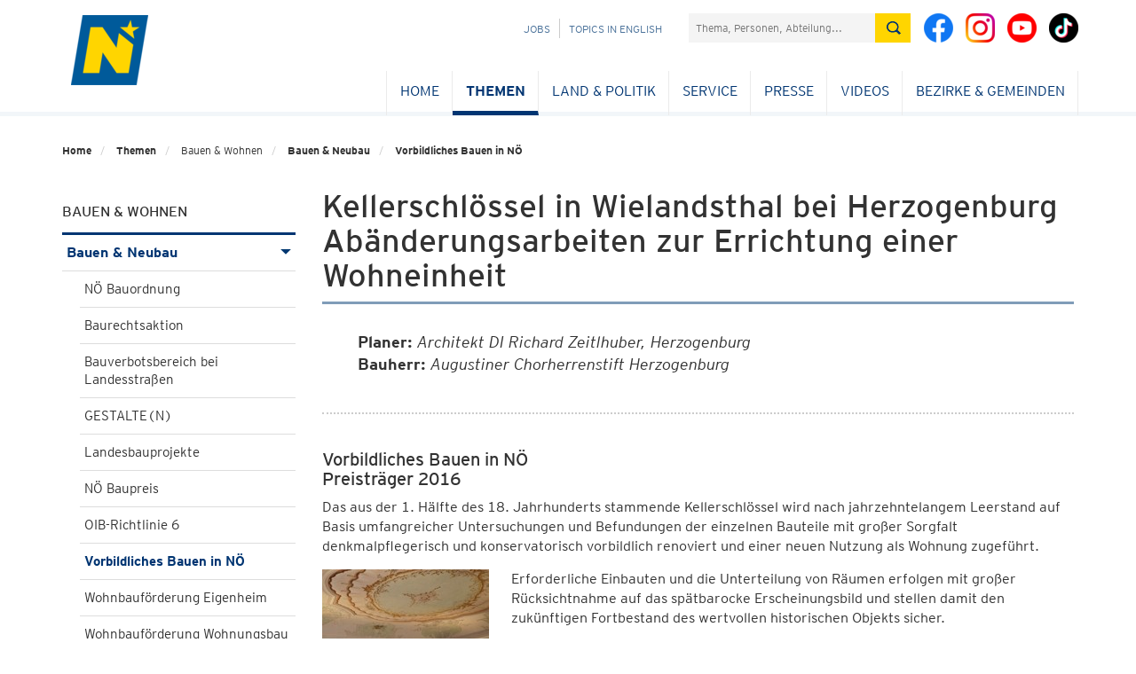

--- FILE ---
content_type: text/html; charset=utf-8
request_url: https://www.noe.gv.at/noe/Bauen-Neubau/2016VorbildlicheBautenWielandsthal.html
body_size: 49165
content:
<!DOCTYPE html>
<html lang="de">
<head>
<!--noindexstart-->
                <meta charset="utf-8">
<meta http-equiv="X-UA-Compatible" content="IE=edge">
<meta name="viewport" content="width=device-width, initial-scale=1">
<meta name="robots" content="index,follow"><!--FB-LinkedIn-Xing / Open Graph Markup -->

<!--Twitter markup - Twitter has fallback to OG Tags -->
<meta name="twitter:title" content="2016 Kellerschlössel in Wielandsthal bei Herzogenburg">
<!--SDG Template Meta Tags -->
<meta name="sdg-tag" content="sdg"/><meta name="DC.ISO3166" content="AT"/><meta name="DC.Location" content="AT12"/><meta name="DC.Service" content="information;procedure"/><meta name="policy-code" content=""/><meta name="DC.Policy" content=""/><meta name="DC.Language" content="de"/>
<!-- Icons for all devices -->
<link rel="shortcut icon" type="image/x-icon" href="/css-js/assets/favicon.png">

<meta name="msapplication-TileColor" content="#003572">
<meta name="theme-color" content="#003572">

<title>2016 Kellerschlössel in Wielandsthal bei Herzogenburg - Land Niederösterreich</title>
<!-- Bootstrap core CSS -->
<link href="/css-js/styles.min.css" rel="stylesheet">
<link href="/css-js/styles.print.min.css" rel="stylesheet" media="print">
<script src="/css-js/modernizr.js"></script> <!-- Modernizr -->

<!-- HTML5 shim and Respond.js for IE8 support of HTML5 elements and media queries -->
<!--[if lt IE 9]>
<script src="/css-js/html5shiv.min.js"></script>
<script src="/css-js/respond.min.js"></script>
<![endif]-->
<script src="/css-js/jquery.min.js"></script>
    <!--noindexend-->
</head>

<body id="noe">
<!--noindexstart-->

                            

<div class="print-bar-shadow-object"></div>
<div class="print-bar">
    <div class="container">
        <div class="row">
            <div class="col-xs-12">
                <a href="javascript:window.print()" aria-label="Seite Ausdrucken"><span class="icon icon-print"></span> Drucken</a>
            </div>
        </div>
    </div>
</div>
<div class="container print-logo">
    <div class="row">
        <div class="col-md-12">
            <div class=""><img src="/css-js/assets/logo-mobile.png" alt="noe-logo"><span class="txt">NOE.GV.AT</span></div>
        </div>
    </div>
</div>

<section id="menu">
    <div class="container">
        <div class="row">
            <div class="col-md-12">
                <div id="menu-top" class="container">
                    <nav class="navbar navbar-inverse">
                        <div class="container-fluid">
                            <div class="cd-dropdown-wrapper">
                                <a class="cd-dropdown-trigger" href="#"><img src="/css-js/assets/icons/burger.png" alt="menu"></a>
                                <nav class="cd-dropdown wrapper-menu-mobile visible-xs visible-sm">
                                    <a class="navbar-brand" href="/"><img src="/noe/logo-mobile-kleiner.png" alt="NÖ Logo" /></a>
                                    <ul class="sr-only"><li class="link sr-only sr-only-focusable"><a href="#content">Navigation überspringen</a></li></ul>
                                    <div class="close-menu">MENÜ</div>
                                    <a href="#" class="cd-close"><img src="/css-js/assets/icons/respclose.png" alt="close Navigation"> </a>
                                                                       
                                   <div class="icon-links">
                                        <a class="bicon" href="https://www.facebook.com/niederoesterreich" target="_blank"><span class="fbicon-top"></span> </a>
                                        <a class="bicon" href="https://www.instagram.com/niederoesterreich/" target="_blank"><span class="instagramicon-top"></span> </a>
					                    <a class="bicon" href="https://www.youtube.com/channel/UCcPYvb5bFGEDF26S58m78nw" target="_blank"><span class="youtube-top"></span> </a>
                                        <a class="bicon" href="https://www.tiktok.com/@noe.mit.allem" target="_blank"><span class="tiktok-top"></span> </a>
                                    </div>
                                    <ul class="cd-dropdown-content move-out">
                                       
                                        <li class="has-children"><div class="menulink"><a class="is-clickable" href="/noe/index.html" lang="en" >Home</a></div><ul class="cd-secondary-dropdown is-hidden"><li class="go-back" lang="en"><a href="#">Home</a></li></ul></li><li class="has-children"><div class="menulink"><a class="is-clickable" href="/noe/Bahninfrastruktur/Eisenbahnkreuzungen.html" lang="de" >Themen</a><span class="arrow-right"></span></div><ul class="cd-secondary-dropdown move-out"><li class="go-back" lang="de"><a href="#">Themen</a></li><li class="has-children"><div class="menulink"><a class="" href="/noe/index.html" lang="de" >BAUEN & WOHNEN</a><span class="arrow-right"></span></div><ul class="move-out"><li class="go-back" lang="de"><a href="#">BAUEN & WOHNEN</a></li><li class="has-children"><div class="menulink"><a class="is-clickable" href="/noe/Bauen-Neubau/Bauen_Neubau.html" lang="de" >Bauen & Neubau</a><span class="arrow-right"></span></div><ul class="move-out"><li class="go-back" lang="de"><a href="#">Bauen & Neubau</a></li><li><a class="is-clickable" href="/noe/Bauen-Neubau/NOe_Bauordnung.html" lang="de" >NÖ Bauordnung</a></li><li><a class="is-clickable" href="/noe/Bauen-Neubau/Foerd_NOE_Baurechtsaktion.html" lang="de" >Baurechtsaktion</a></li><li><a class="is-clickable" href="/noe/Bauen-Neubau/Bauverbotsbereich-an-Landstrassen.html" lang="de" >Bauverbotsbereich bei Landesstraßen</a></li><li><a class="is-clickable" href="/noe/Bauen-Neubau/Gestalten.html" lang="de" >GESTALTE(N)</a></li><li><a class="is-clickable" href="/noe/Bauen-Neubau/Landesbauprojekte.html" lang="de" >Landesbauprojekte</a></li><li><a class="is-clickable" href="/noe/Bauen-Neubau/Baupreis_2018.html" lang="de" >NÖ Baupreis</a></li><li><a class="is-clickable" href="/noe/Bauen-Neubau/OIBRichtlinie6Benutzerhandbuch.html" lang="de" >OIB-Richtlinie 6</a></li><li><a class="is-clickable" href="/noe/Bauen-Neubau/vorbildliches_bauen_in_noe.html" lang="de" >Vorbildliches Bauen in NÖ</a></li><li><a class="is-clickable" href="/noe/Bauen-Neubau/WBF-Eigenheim-10-19.html" lang="de" >Wohnbauförderung Eigenheim</a></li><li><a class="is-clickable" href="/noe/Bauen-Neubau/Wohnbaufoerderung_Wohnungsbau.html" lang="de" >Wohnbauförderung Wohnungsbau</a></li></ul></li><li class="has-children"><div class="menulink"><a class="is-clickable" href="/noe/Kaufen-Verkaufen/Kaufen_Verkaufen.html" lang="de" >Kaufen & Verkaufen</a><span class="arrow-right"></span></div><ul class="is-hidden"><li class="go-back" lang="de"><a href="#">Kaufen & Verkaufen</a></li><li><a class="is-clickable" href="/noe/Kaufen-Verkaufen/Genehmigung_GrunderwerbAuslaendischePersonen.html" lang="de" >Ausländergrundverkehr</a></li><li><a class="is-clickable" href="/noe/Kaufen-Verkaufen/Foerd_ErwerbEigenheim_Foerderungsuebernahme.html" lang="de" >Förderungsübernahme - Eigenheim</a></li><li><a class="is-clickable" href="/noe/Kaufen-Verkaufen/Foerd_ErwerbWohnung_Foerderungsuebernahme.html" lang="de" >Förderungsübernahme - Wohnung</a></li></ul></li><li class="has-children"><div class="menulink"><a class="is-clickable" href="/noe/Sanieren-Renovieren/Sanieren___Renovieren.html" lang="de" >Sanieren & Renovieren</a><span class="arrow-right"></span></div><ul class="is-hidden"><li class="go-back" lang="de"><a href="#">Sanieren & Renovieren</a></li><li><a class="is-clickable" href="/noe/Bauen-Neubau/OIBRichtlinie6Benutzerhandbuch.html" lang="de" >OIB-Richtlinie 6</a></li><li><a class="is-clickable" href="/noe/Sanieren-Renovieren/WBF-Eigenheim_10-19.html" lang="de" >Wohnbauförderung Eigenheimsanierung</a></li><li><a class="is-clickable" href="/noe/Sanieren-Renovieren/sauber_heizen.html" lang="de" >Sauber Heizen für Alle</a></li><li><a class="is-clickable" href="/noe/Sanieren-Renovieren/Wohnungssanierung_Massnahmen.html" lang="de" >Wohnbauförderung Wohnungssanierung</a></li><li><a class="is-clickable" href="/noe/Sanieren-Renovieren/Hochwasserschutz.html" lang="de" >Wohnbauförderung Hochwasserschutz</a></li></ul></li><li class="has-children"><div class="menulink"><a class="is-clickable" href="/noe/Wohnen-Leben/Wohnen_Leben.html" lang="de" >Wohnen & Leben</a><span class="arrow-right"></span></div><ul class="is-hidden"><li class="go-back" lang="de"><a href="#">Wohnen & Leben</a></li><li><a class="is-clickable" href="/noe/Wohnen-Leben/NOe_Wohnbau-Hotline.html" lang="de" >NÖ Wohnbau-Hotline & Beratung</a></li><li><a class="is-clickable" href="/noe/Wohnen-Leben/Broschueren.html" lang="de" >Broschüren und Folder</a></li><li><a class="is-clickable" href="/noe/Wohnen-Leben/Aufsicht_Gemeinn.html" lang="de" >Gemeinnütziges Wohnungswesen</a></li><li><a class="is-clickable" href="/noe/Wohnen-Leben/Wohnbauforschung.html" lang="de" >Wohnbauforschung</a></li><li><a class="is-clickable" href="/noe/Wohnen-Leben/noe_wohnservice.html" lang="de" >Wohnservice</a></li><li><a class="is-clickable" href="/noe/Wohnen-Leben/Bestehende_Sonderwohnobjekte.html" lang="de" >Bestehende Objekte - Sonderwohnformen</a></li><li><a class="is-clickable" href="/noe/Wohnen-Leben/Foerd_Wohnzuschuss_Wohnbeihilfe.html" lang="de" >Wohnzuschuss/Wohnbeihilfe</a></li></ul></li></ul></li><li class="has-children"><div class="menulink"><a class="" href="/noe/index.html" lang="de" >BILDUNG & WISSENSCHAFT</a><span class="arrow-right"></span></div><ul class="is-hidden"><li class="go-back" lang="de"><a href="#">BILDUNG & WISSENSCHAFT</a></li><li class="has-children"><div class="menulink"><a class="is-clickable" href="/noe/Aus-Weiterbildung/Aus_Weiterbildung.html" lang="de" >Aus- und Weiterbildung</a><span class="arrow-right"></span></div><ul class="is-hidden"><li class="go-back" lang="de"><a href="#">Aus- und Weiterbildung</a></li><li><a class="is-clickable" href="/noe/Aus-Weiterbildung/bildungsangebote.at.html" lang="de" >Bildungsangebote</a></li><li><a class="is-clickable" href="/noe/Aus-Weiterbildung/Bildungsberatung_NOe.html" lang="de" >Bildungsberatung NÖ</a></li><li><a class="is-clickable" href="/noe/Arbeitsmarkt/Weiterbildung.html" lang="de" >Bildungsförderung für NÖ Arbeitnehmerinnen & Arbeitnehmer</a></li><li><a class="is-clickable" href="/noe/Aus-Weiterbildung/Erwachsenenbildung_h.html" lang="de" >Erwachsenenbildung</a></li><li><a class="is-clickable" href="/noe/Aus-Weiterbildung/Ziviltechnikerpruefung.html" lang="de" >Ziviltechniker - Prüfung und Vereidigung</a></li><li><a class="is-clickable" href="/noe/Aus-Weiterbildung/Oeffentliche_Bibliotheken.html" lang="de" >Öffentliche Bibliotheken</a></li></ul></li><li class="has-children"><div class="menulink"><a class="is-clickable" href="/noe/Kindergaerten-Schulen/Kindergaerten___Schulen.html" lang="de" >Kindergärten & Schulen</a><span class="arrow-right"></span></div><ul class="is-hidden"><li class="go-back" lang="de"><a href="#">Kindergärten & Schulen</a></li><li><a class="is-clickable" href="/noe/Kindergaerten-Schulen/Kindergaerten_h.html" lang="de" >Kindergärten</a></li><li><a class="is-clickable" href="/noe/Kindergaerten-Schulen/NOE_Kinderbetreuungsoffensive.html" lang="de" >NÖ Kinderbetreuungsoffensive</a></li><li><a class="is-clickable" href="/noe/Kindergaerten-Schulen/Landesberufsschulen.html" lang="de" >Landesberufsschulen</a></li><li><a class="is-clickable" href="/noe/Kindergaerten-Schulen/Landwirtschaftliche_Schulen.html" lang="de" >Landwirtschaftliche Schulen</a></li><li><a class="is-clickable" href="/noe/Kindergaerten-Schulen/Musik_-_NOe_Musikschulen_-_Foerderung.html" lang="de" >Musikschulen</a></li><li><a class="is-clickable" href="/noe/Kindergaerten-Schulen/Pflichtschulen.html" lang="de" >Pflichtschulen</a></li><li><a class="is-clickable" href="/noe/Kindergaerten-Schulen/Private_Schulen_und_Schuelerheime_Foerderung.html" lang="de" >Private Schulen & Schülerheime</a></li><li><a class="is-clickable" href="/noe/Kindergaerten-Schulen/Service_fuer_Elementarpaedagoginnen.html" lang="de" >Service für Elementarpädagoginnen und Elementarpädagogen</a></li></ul></li><li class="has-children"><div class="menulink"><a class="is-clickable" href="/noe/Landesarchiv/Landesarchiv.html" lang="de" >Landesarchiv</a><span class="arrow-right"></span></div><ul class="is-hidden"><li class="go-back" lang="de"><a href="#">Landesarchiv</a></li><li><a class="is-clickable" href="/noe/Landesarchiv/Aufgaben_Organisation.html" lang="de" >Aufgaben & Organisation</a></li><li><a class="is-clickable" href="/noe/Landesarchiv/Aktuelles.html" lang="de" >Aktuelles</a></li><li><a class="is-clickable" href="/noe/Landesarchiv/Bestaende.html" lang="de" >Bestände</a></li><li><a class="is-clickable" href="/noe/Landesarchiv/Benutzung_und_Service_h.html" lang="de" >Benutzung & Service</a></li><li><a class="is-clickable" href="/noe/Landesarchiv/Gemeindearchiv_h.html" lang="de" >Gemeindearchive</a></li><li><a class="is-clickable" href="/noe/Landesarchiv/Veranstaltungen_Fuehrungen.html" lang="de" >Veranstaltungen & Führungen</a></li><li><a class="is-clickable" href="/noe/Landesarchiv/Kooperationen_Projekte.html" lang="de" >Kooperationen & Projekte</a></li><li><a class="is-clickable" href="/noe/Landesarchiv/Archive_in_Oesterreich_Landesarchiv_ArchivregisterOEStA.html" lang="de" >Links zum Archivwesen</a></li><li><a class="is-clickable" href="http://www.noe.gv.at/noe/Publikationen.html?folder=226" lang="de" >Publikationen</a></li><li><a class="is-clickable" href="https://land-noe.at/noe/OpenAccessNOIL.html" lang="de" target="_blank">Open Access</a></li><li><a class="is-clickable" href="/noe/Landesarchiv/Artikelarchiv.html" lang="de" >Artikelarchiv</a></li><li><a class="is-clickable" href="/noe/Landesbibliothek/Newsletter_K2.html" lang="de" >Newsletter der Abteilung NÖ Landesarchiv / NÖ Landesbibliothek</a></li></ul></li><li class="has-children"><div class="menulink"><a class="is-clickable" href="/noe/Landesbibliothek/Landesbibliothek.html" lang="de" >Landesbibliothek</a><span class="arrow-right"></span></div><ul class="is-hidden"><li class="go-back" lang="de"><a href="#">Landesbibliothek</a></li><li><a class="is-clickable" href="/noe/Landesbibliothek/Bibliothek_Organisation.html" lang="de" >Bibliothek & Organisation</a></li><li><a class="is-clickable" href="/noe/Landesbibliothek/Service_Kontakt.html" lang="de" >Benutzung & Service</a></li><li><a class="is-clickable" href="/noe/Landesbibliothek/Katalog.html" lang="de" >Katalog & Recherche</a></li><li><a class="is-clickable" href="/noe/Landesbibliothek/Highlights.html" lang="de" >Highlights</a></li><li><a class="is-clickable" href="/noe/Landesbibliothek/Veranstaltungen.html" lang="de" >Veranstaltungen</a></li><li><a class="is-clickable" href="https://www.noe.gv.at/noe/Publikationen.html?folder=227" lang="de" >Publikationen</a></li><li><a class="is-clickable" href="/noe/Landesbibliothek/Newsletter_K2.html" lang="de" >Newsletter NÖ Landesarchiv / NÖ Landesbibliothek</a></li><li><a class="is-clickable" href="/noe/Landesbibliothek/Volksliedsammlung.html" lang="de" >Volksliedarchiv</a></li><li><a class="is-clickable" href="/noe/Landesbibliothek/Bibliotheken-Bibliothekarisches_h.html" lang="de" >Bibliotheken & Bibliothekarisches</a></li><li><a class="is-clickable" href="/noe/Landesbibliothek/Aktuelles_aus_der_NOeLB.html" lang="de" >Aktuelles</a></li><li><a class="is-clickable" href="https://umfrage.noe.gv.at/index.php/867388?newtest=Y&lang=de" lang="de" target="_blank">Führungen in der NÖ Landesbibliothek</a></li></ul></li><li class="has-children"><div class="menulink"><a class="is-clickable" href="/noe/InstitutLandeskunde/Institut_fuer_Landeskunde.html" lang="de" >Institut für Landeskunde</a><span class="arrow-right"></span></div><ul class="is-hidden"><li class="go-back" lang="de"><a href="#">Institut für Landeskunde</a></li><li><a class="is-clickable" href="/noe/InstitutLandeskunde/Aufgaben-Organisation.html" lang="de" >Aufgaben und Organisation</a></li><a class="is-clickable" href="/noe/LandeskundlicheForschung/Aktuelles.html" lang="de" >Aktuelles</a><li><a class="is-clickable" href="/noe/InstitutLandeskunde/NOEIL_Symposien.html" lang="de" >Symposien</a></li><li><a class="is-clickable" href="/noe/InstitutLandeskunde/Lk_Institut_Aufgaben.html" lang="de" >Aufgaben und Projekte</a></li><li><a class="is-clickable" href="/noe/InstitutLandeskunde/LK_Institut_Kulturwege.html" lang="de" >Niederösterreichische Kulturwege</a></li><li><a class="is-clickable" href="/noe/InstitutLandeskunde/Studien_Forschungen.html" lang="de" >Studien und Forschungen</a></li><li><a class="is-clickable" href="/noe/LandeskundlicheForschung/Artikelarchiv.html" lang="de" >Artikelarchiv</a></li><li><a class="is-clickable" href="/noe/LandeskundlicheForschung/Publikationen.html" lang="de" >Publikationen</a></li><li><a class="is-clickable" href="https://umfrage.noe.gv.at/index.php/335551?newtest=Y&lang=de" lang="de" target="_blank">Anmeldung zum Newsletter</a></li><li><a class="is-clickable" href="https://land-noe.at/noe/OpenAccessNOIL.html" lang="de" target="_blank">Open Access</a></li></ul></li><li class="has-children"><div class="menulink"><a class="is-clickable" href="/noe/Stipendien-Beihilfen/Stipendien_Beihilfen.html" lang="de" >Stipendien & Beihilfen</a><span class="arrow-right"></span></div><ul class="is-hidden"><li class="go-back" lang="de"><a href="#">Stipendien & Beihilfen</a></li><li><a class="is-clickable" href="/noe/Stipendien-Beihilfen/Artist-in-Residence-Programm_h.html" lang="de" >Artist-in-Residence-Programm</a></li><li><a class="is-clickable" href="/noe/Kunst-Kultur/ARGE_Donaulaender-Stipendien.html" lang="de" >Auslandskulturstipendien</a></li><li><a class="is-clickable" href="/noe/Stipendien-Beihilfen/Beihilfen.html" lang="de" >Beihilfen</a></li><li><a class="is-clickable" href="/noe/Stipendien-Beihilfen/Bildungsfoerderung_h.html" lang="de" >Bildungsförderung</a></li><li><a class="is-clickable" href="/noe/Stipendien-Beihilfen/Kurplaetze.html" lang="de" >Kurplätze</a></li><li><a class="is-clickable" href="/noe/Kunst-Kultur/Literaturstipendien.html" lang="de" >Literaturstipendien</a></li><li><a class="is-clickable" href="/noe/Stipendien-Beihilfen/NOe_Landesstipendien.html" lang="de" >NÖ Landesstipendien</a></li><li><a class="is-clickable" href="/noe/Stipendien-Beihilfen/NOe_Pflegeausbildungspraemie.html" lang="de" >NÖ Pflegeausbildungsprämie</a></li><li><a class="is-clickable" href="/noe/Stipendien-Beihilfen/SchulbeihilfeundHeimbeihilfe.html" lang="de" >Schul- und Heimbeihilfe</a></li><li><a class="is-clickable" href="/noe/Stipendien-Beihilfen/Stiftungsfreiplaetze.html" lang="de" >Stiftungsfreiplätze</a></li></ul></li><li class="has-children"><div class="menulink"><a class="is-clickable" href="/noe/Wissenschaft-Forschung/Wissenschaft_Forschung.html" lang="de" >Wissenschaft & Forschung</a><span class="arrow-right"></span></div><ul class="is-hidden"><li class="go-back" lang="de"><a href="#">Wissenschaft & Forschung</a></li><li><a class="is-clickable" href="/noe/Wissenschaft-Forschung/Ansprechpersonen_Abt._Wissenschaft___Forschung.html" lang="de" >Ansprechpersonen</a></li><li><a class="is-clickable" href="/noe/Wissenschaft-Forschung/FTI-Strategie.html" lang="de" >FTI-Strategie</a></li><li><a class="is-clickable" href="/noe/Wissenschaft-Forschung/Formulare-Logo-Rechtsgrundlagen.html" lang="de" >Formulare und Rechtsgrundlagen</a></li><li><a class="is-clickable" href="/noe/Wissenschaft-Forschung/Forschungsservice_Noe.html" lang="de" >Forschungsservice NÖ</a></li><li><a class="is-clickable" href="/noe/Wissenschaft-Forschung/Forschungswochen_Niederoesterreich.html" lang="de" >Forschungswochen NÖ</a></li><li><a class="is-clickable" href="/noe/Wissenschaft-Forschung/Fragen_an_die_Wissenschaft.html" lang="de" >Fragen an die Wissenschaft</a></li><li><a class="is-clickable" href="/noe/Wissenschaft-Forschung/Wissenschaftsfoerderung.html" lang="de" >Förderungen</a></li><li><a class="is-clickable" href="/noe/Wissenschaft-Forschung/Hochschulstrategie.html" lang="de" >Hochschulstrategie</a></li><li><a class="is-clickable" href="/noe/Wissenschaft-Forschung/Jugend_forscht_digital.html" lang="de" >Jugend forscht digital!</a></li><li><a class="is-clickable" href="/noe/Wissenschaft-Forschung/ERASMUSplusESD.html" lang="de" >Projekt ESD Erasmus+</a></li><li><a class="is-clickable" href="https://www.noe.gv.at/noe/Publikationen.html?folder=228" lang="de" >Publikationen</a></li><li><a class="is-clickable" href="/noe/Wissenschaft-Forschung/Universitaeten_Hochschulen.html" lang="de" >Universitäten & Hochschulen</a></li><li><a class="is-clickable" href="/noe/Wissenschaft-Forschung/Wissenschaft_erleben.html" lang="de" >Wissenschaft erleben</a></li><li><a class="is-clickable" href="/noe/Wissenschaft-Forschung/wissenschaftsbericht.html" lang="de" >Wissenschaftsbericht</a></li><li><a class="is-clickable" href="/noe/Wissenschaft-Forschung/Wissenschaftspreise.html" lang="de" >Wissenschaftspreise</a></li></ul></li></ul></li><li class="has-children"><div class="menulink"><a class="" href="/noe/index.html" lang="de" >FREIZEIT & SPORT</a><span class="arrow-right"></span></div><ul class="is-hidden"><li class="go-back" lang="de"><a href="#">FREIZEIT & SPORT</a></li><li class="has-children"><div class="menulink"><a class="is-clickable" href="/noe/Freizeit-Veranstaltungen/Freizeit___Veranstaltungen.html" lang="de" >Freizeit & Veranstaltungen</a><span class="arrow-right"></span></div><ul class="is-hidden"><li class="go-back" lang="de"><a href="#">Freizeit & Veranstaltungen</a></li><li><a class="is-clickable" href="/noe/Freizeit-Veranstaltungen/Veranstaltungen.html" lang="de" >Veranstaltungen</a></li><li><a class="is-clickable" href="/noe/Landesbibliothek/Landesbibliothek.html" lang="de" >Landesbibliothek - Aktuelles</a></li><li><a class="is-clickable" href="/noe/InstitutLandeskunde/Institut_fuer_Landeskunde.html" lang="de" >Landeskunde - Aktuelles</a></li><li><a class="is-clickable" href="/noe/Freizeit-Veranstaltungen/Allgemeine_Informationen_zu_Vereinen.html" lang="de" >Vereinswesen</a></li><li><a class="is-clickable" href="/noe/Freizeit-Veranstaltungen/Vereinsfoerderung.html" lang="de" >Allgemeine Vereinsförderung</a></li></ul></li><li class="has-children"><div class="menulink"><a class="is-clickable" href="/noe/Sport/Sport.html" lang="de" >Sport</a><span class="arrow-right"></span></div><ul class="is-hidden"><li class="go-back" lang="de"><a href="#">Sport</a></li><li><a class="is-clickable" href="/noe/Sport/NOE_Sportfoerderungen.html" lang="de" >Sportförderungen</a></li><li><a class="is-clickable" href="/noe/Sport/Sportservice.html" lang="de" >Sportservice</a></li><li><a class="is-clickable" href="/noe/Sport/Sportstrategie.html" lang="de" >Sportstrategie</a></li><li><a class="is-clickable" href="/noe/Sport/Sportnetzwerk.html" lang="de" >Sportnetzwerk</a></li><li><a class="is-clickable" href="/noe/Sport/Sportrecht.html" lang="de" >Sportrecht</a></li><li><a class="is-clickable" href="/noe/Sport/Sportehrungen.html" lang="de" >Sportehrungen</a></li><li><a class="is-clickable" href="/noe/Sport/Bergfuehrer_Schilehrer_Schischulen.html" lang="de" >BergführerIn, SchilehrerIn und Schischulen</a></li><li><a class="is-clickable" href="/noe/Sport/Kontakte_Sport.html" lang="de" >Kontakte</a></li></ul></li></ul></li><li class="has-children"><div class="menulink"><a class="" href="/noe/index.html" lang="de" >GESELLSCHAFT & MENSCHEN</a><span class="arrow-right"></span></div><ul class="is-hidden"><li class="go-back" lang="de"><a href="#">GESELLSCHAFT & MENSCHEN</a></li><li class="has-children"><div class="menulink"><a class="is-clickable" href="/noe/Familien/Familien.html" lang="de" >Familien</a><span class="arrow-right"></span></div><ul class="is-hidden"><li class="go-back" lang="de"><a href="#">Familien</a></li><li><a class="is-clickable" href="/noe/Familien/Adoption.html" lang="de" >Adoption</a></li><li><a class="is-clickable" href="/noe/Familien/EKIZ_Tagung.html" lang="de" >EKIZ Tagung</a></li><li><a class="is-clickable" href="/noe/Familien/Familienland_Noe_GmbH.html" lang="de" >Familienland Niederösterreich GmbH</a></li><li><a class="is-clickable" href="/noe/Familien/Familienland-Pass.html" lang="de" >Familienland*Pass</a></li><li><a class="is-clickable" href="/noe/Familien/Generationen_h.html" lang="de" >Generationen</a></li><li><a class="is-clickable" href="/noe/Familien/Kinderschutz.html" lang="de" >Kinderschutz</a></li><li><a class="is-clickable" href="/noe/Familien/Leistungen_fuer_Familien_h.html" lang="de" >Leistungen für Familien</a></li><li><a class="is-clickable" href="/noe/Familien/Pflegekinder_und_Pflegeeltern.html" lang="de" >Pflegekinder & Pflegeeltern</a></li></ul></li><li class="has-children"><div class="menulink"><a class="is-clickable" href="/noe/Frauen/Frauen.html" lang="de" >Frauen</a><span class="arrow-right"></span></div><ul class="is-hidden"><li class="go-back" lang="de"><a href="#">Frauen</a></li><li><a class="is-clickable" href="/noe/Frauen/100_Jahre_Frauenwahlrecht_in_Oesterreich.html" lang="de" >100 Jahre Frauenwahlrecht in Österreich</a></li><li><a class="is-clickable" href="/noe/Frauen/110_Jahre_internationaler_Frauentag.html" lang="de" >111+ Jahre internationaler Frauentag</a></li><li><a class="is-clickable" href="/noe/Frauen/Beratung_Hilfe.html" lang="de" >Beratung & Hilfe</a></li><li><a class="is-clickable" href="/noe/Frauen/Chancengleichheit.html" lang="de" >Chancengleich</a></li><li><a class="is-clickable" href="/noe/Frauen/Frauen_Arbeit.html" lang="de" >Frauen & Arbeit</a></li><li><a class="is-clickable" href="/noe/Frauen/Gesundheit-Sport.html" lang="de" >Gesundheit & Sport</a></li><li><a class="is-clickable" href="/noe/Frauen/Gewaltschutz.html" lang="de" >Gewaltschutz</a></li><li><a class="is-clickable" href="/noe/Gleichbehandlung-Antidiskriminierung/Gleichbehandlung.html" lang="de" >Gleichbehandlung</a></li><li><a class="is-clickable" href="/noe/Frauen/Liese-Prokop-Preis.html" lang="de" >Liese Prokop-Frauenpreis</a></li><li><a class="is-clickable" href="/noe/Mentoring.html" lang="de" >Mentoring</a></li><li><a class="is-clickable" href="/noe/Frauen/Maedchen-Technik.html" lang="de" >Mädchen & Technik</a></li><li><a class="is-clickable" href="/noe/Frauen/Veranstaltungen.html" lang="de" >Veranstaltungen</a></li><li><a class="is-clickable" href="/noe/Frauen/Vereinbarkeit.html" lang="de" >Vereinbarkeit</a></li><li><a class="is-clickable" href="/noe/Frauen/Vernetzung.html" lang="de" >Vernetzung</a></li></ul></li><li class="has-children"><div class="menulink"><a class="is-clickable" href="/noe/Gleichbehandlung-Antidiskriminierung/Gleichbehandlung-Antidiskriminierung.html" lang="de" >Gleichbehandlung & Antidiskriminierung & Monitoring</a><span class="arrow-right"></span></div><ul class="is-hidden"><li class="go-back" lang="de"><a href="#">Gleichbehandlung & Antidiskriminierung & Monitoring</a></li><li><a class="is-clickable" href="/noe/Gleichbehandlung-Antidiskriminierung/Ihr_Weg_zu_uns.html" lang="de" >Ihr Weg zu uns</a></li><li><a class="is-clickable" href="/noe/Gleichbehandlung-Antidiskriminierung/Unsere_Dienstleistungen.html" lang="de" >Unsere Dienstleistungen</a></li><li><a class="is-clickable" href="/noe/Gleichbehandlung-Antidiskriminierung/Gleichbehandlung.html" lang="de" >Gleichbehandlung</a></li><li><a class="is-clickable" href="/noe/Gleichbehandlung-Antidiskriminierung/Sexuelle_Belaestigung_und_Belaestigung.html" lang="de" >Sexuelle Belästigung</a></li><li><a class="is-clickable" href="/noe/Gleichbehandlung-Antidiskriminierung/NOe_Antidiskriminerungsstelle.html" lang="de" >Antidiskriminierung</a></li><li><a class="is-clickable" href="/noe/Gleichbehandlung-Antidiskriminierung/NOe_Monitoringausschuss.html" lang="de" >NÖ Monitoringausschuss</a></li><li><a class="is-clickable" href="/noe/Gleichbehandlung-Antidiskriminierung/NOe_Hinweisgebersystem_-_Externe_Meldestelle.html" lang="de" >NÖ Hinweisgebersystem - Externe Meldestelle</a></li><li><a class="is-clickable" href="/noe/Gleichbehandlung-Antidiskriminierung/Veranstaltungen.html" lang="de" >Veranstaltungen</a></li><li><a class="is-clickable" href="/noe/Gleichbehandlung-Antidiskriminierung/Weitere_Beratungsstellen.html" lang="de" >Weitere Beratungsstellen</a></li><li><a class="is-clickable" href="/noe/Gleichbehandlung-Antidiskriminierung/Archiv_Antidiskriminierung__Gleichbehandlung___Monitoring.html" lang="de" >Archiv</a></li></ul></li><li class="has-children"><div class="menulink"><a class="is-clickable" href="/noe/Jugend/Jugend.html" lang="de" >Jugend</a><span class="arrow-right"></span></div><ul class="is-hidden"><li class="go-back" lang="de"><a href="#">Jugend</a></li><li><a class="is-clickable" href="/noe/Jugend/Jugend-Partnergemeinde.html" lang="de" >Jugend-Partnergemeinde</a></li><li><a class="is-clickable" href="/noe/Jugend/Jugendgesetz.html" lang="de" >Jugendgesetz</a></li><li><a class="is-clickable" href="/noe/Jugend/Jugendinfo_noe.html" lang="de" >Jugend:info NÖ</a></li><li><a class="is-clickable" href="/noe/Jugend/Jugendorganisationen_Liste.html" lang="de" >Jugendorganisationen</a></li><li><a class="is-clickable" href="/noe/Jugend/anwaltschaft_kinder_jugend.html" lang="de" >NÖ Kinder & Jugend Anwaltschaft</a></li><li><a class="is-clickable" href="/noe/Jugend/Kinder-_und_Jugendhilfe.html" lang="de" >Kinder- und Jugendhilfe</a></li><li><a class="is-clickable" href="/noe/Arbeitsmarkt/Lehre_h.html" lang="de" >Lehre</a></li><li><a class="is-clickable" href="/noe/Jugend/MaedchenUndTechnik.html" lang="de" >Mädchen und Technik</a></li><li><a class="is-clickable" href="/noe/Jugend/Opferschutz_Gewalt.html" lang="de" >Opferschutz</a></li><li><a class="is-clickable" href="/noe/Jugend/Projekte_Initiativen.html" lang="de" >Projekte & Initiativen</a></li><li><a class="is-clickable" href="/noe/Stipendien-Beihilfen/NOe_Landesstipendien.html" lang="de" >Stipendienstiftungen</a></li><li><a class="is-clickable" href="/noe/Jugend/Sozialpaedagogik.html" lang="de" >Sozialpädagogik</a></li></ul></li><li class="has-children"><div class="menulink"><a class="is-clickable" href="/noe/Kinderbetreuung/Kinderbetreuung.html" lang="de" >Kinderbetreuung</a><span class="arrow-right"></span></div><ul class="is-hidden"><li class="go-back" lang="de"><a href="#">Kinderbetreuung</a></li><li><a class="is-clickable" href="/noe/Kinderbetreuung/Betriebliche_Kinderbetreuung.html" lang="de" >Betriebliche Kinderbetreuung</a></li><li><a class="is-clickable" href="/noe/Kinderbetreuung/Horte.html" lang="de" >Horte</a></li><li><a class="is-clickable" href="/noe/Kinderbetreuung/Kinderferienbetreuung.html" lang="de" >Kinderferienbetreuung</a></li><li><a class="is-clickable" href="/noe/Kinderbetreuung/Nachmittagsbetreuung.html" lang="de" >Nachmittagsbetreuung</a></li><li><a class="is-clickable" href="/noe/Kinderbetreuung/Tagesbetreuung.html" lang="de" >Tagesbetreuung</a></li><li><a class="is-clickable" href="/noe/Kinderbetreuung/Tagesmuetter___Tagesvaeter.html" lang="de" >Tagesmütter & Tagesväter</a></li><li><a class="is-clickable" href="/noe/Kinderbetreuung/Zukunftsfonds.html" lang="de" >Zukunftsfonds</a></li></ul></li><li class="has-children"><div class="menulink"><a class="is-clickable" href="/noe/Konsumentenschutz/Konsumentenschutz.html" lang="de" >Konsumentenschutz</a><span class="arrow-right"></span></div><ul class="is-hidden"><li class="go-back" lang="de"><a href="#">Konsumentenschutz</a></li><li><a class="is-clickable" href="/noe/Konsumentenschutz/Allgemeine_Informationen_Konsumentenschutz.html" lang="de" >Allgemeine Informationen</a></li><li><a class="is-clickable" href="/noe/Konsumentenschutz/Preisangelegenheiten.html" lang="de" >Preisangelegenheiten</a></li><li><a class="is-clickable" href="/noe/Konsumentenschutz/Produktsicherheit.html" lang="de" >Produktsicherheit</a></li></ul></li><li class="has-children"><div class="menulink"><a class="is-clickable" href="/noe/Menschen_mit_Behinderung/Menschen_mit_Behinderungen.html" lang="de" >Menschen mit Behinderung</a><span class="arrow-right"></span></div><ul class="is-hidden"><li class="go-back" lang="de"><a href="#">Menschen mit Behinderung</a></li><li><a class="is-clickable" href="/noe/Menschen_mit_Behinderung/Behindertenhilfe.html" lang="de" >Behindertenhilfe</a></li><li><a class="is-clickable" href="/noe/Menschen_mit_Behinderung/Einrichtungsbewilligung.html" lang="de" >Einrichtungsbewilligung</a></li></ul></li><li class="has-children"><div class="menulink"><a class="is-clickable" href="/noe/Niederlassungs-_und_Aufenthaltsrecht.html" lang="de" >Niederlassungs- und Aufenthaltsrecht</a><span class="arrow-right"></span></div><ul class="is-hidden"><li class="go-back" lang="de"><a href="#">Niederlassungs- und Aufenthaltsrecht</a></li><li><a class="is-clickable" href="/noe/Niederlassungs-_und_Aufenthaltsrecht_NOe.html" lang="de" >Niederlassungs- und Aufenthaltsrecht in NÖ</a></li><li><a class="is-clickable" href="/noe/Zustaendigkeit_BVB.html" lang="de" >Zuständigkeit der Bezirksverwaltungsbehörden</a></li><li><a class="is-clickable" href="/noe/Zustaendigkeit_LH.html" lang="de" >Zuständigkeit der Landeshauptfrau</a></li></ul></li><li class="has-children"><div class="menulink"><a class="is-clickable" href="/noe/SeniorInnen/Senioren.html" lang="de" >Senioren</a><span class="arrow-right"></span></div><ul class="is-hidden"><li class="go-back" lang="de"><a href="#">Senioren</a></li><li><a class="is-clickable" href="/noe/SeniorInnen/NOe_Heizkostenzuschuss.html" lang="de" >Heizkostenzuschuss / Wohnbonus</a></li><li><a class="is-clickable" href="/noe/SeniorInnen/Mittendrin_im_Leben.html" lang="de" >Mittendrin im Leben</a></li><li><a class="is-clickable" href="/noe/Pflege/Noe_Pflege_Betreuungszentren_h.html" lang="de" >NÖ Pflege- und Betreuungszentren</a></li><li><a class="is-clickable" href="http://www.ris.bka.gv.at/GeltendeFassung.wxe?Abfrage=LrNO&Gesetzesnummer=20000962&ShowPrintPreview=True" lang="de" target="_blank">NÖ Seniorengesetz</a></li><li><a class="is-clickable" href="/noe/Pflege/Urlaubsaktion_fuer_Pflegende_Angehoerige.html" lang="de" >Urlaubsaktion Pflegende</a></li></ul></li><li class="has-children"><div class="menulink"><a class="is-clickable" href="/noe/Tierschutz/Tierschutz.html" lang="de" >Tierschutz</a><span class="arrow-right"></span></div><ul class="is-hidden"><li class="go-back" lang="de"><a href="#">Tierschutz</a></li><li><a class="is-clickable" href="/noe/Tierschutz/Haltung_zur_Zucht.html" lang="de" >Haltung zur Zucht</a></li><li><a class="is-clickable" href="/noe/Tierschutz/Haustiere_anschaffen.html" lang="de" >Haustiere anschaffen</a></li><li><a class="is-clickable" href="/noe/Tierschutz/Haustiere_halten.html" lang="de" >Haustiere halten</a></li><li><a class="is-clickable" href="/noe/Tierschutz/Nutztiere.html" lang="de" >Nutztiere halten</a></li><li><a class="is-clickable" href="/noe/Tierschutz/Hundehaltegesetz.html" lang="de" >NÖ Hundehaltegesetz</a></li><li><a class="is-clickable" href="/noe/Tierschutz/NOe_Natur-_und_Tierschutzjahrbuch_2024-25.html" lang="de" >NÖ Natur- und Tierschutzjahrbuch</a></li><li><a class="is-clickable" href="/noe/Tierschutz/NOe_Tierschutz-Hotline.html" lang="de" >NÖ Tierschutz-Hotline</a></li><li><a class="is-clickable" href="/noe/Tierschutz/Tierschutzombudsstelle.html" lang="de" >NÖ Tierschutzombudsstelle</a></li><li><a class="is-clickable" href="/noe/Tierschutz/Tierschutzpreis.html" lang="de" >NÖ Tierschutzpreis</a></li><li><a class="is-clickable" href="/noe/Tierschutz/Suchen_und_Finden_von_Haustieren.html" lang="de" >Suchen und Finden von Haustieren</a></li><li><a class="is-clickable" href="/noe/Tierschutz/Tierschutzgesetz.html" lang="de" >Tierschutzgesetz</a></li><li><a class="is-clickable" href="/noe/Tierschutz/Wildtiere_halten.html" lang="de" >Wildtiere halten</a></li></ul></li></ul></li><li class="has-children"><div class="menulink"><a class="" href="/noe/index.html" lang="de" >GESUNDHEIT & SOZIALES</a><span class="arrow-right"></span></div><ul class="is-hidden"><li class="go-back" lang="de"><a href="#">GESUNDHEIT & SOZIALES</a></li><li class="has-children"><div class="menulink"><a class="is-clickable" href="/noe/Coronavirus/Coronavirus.html" lang="de" >Coronavirus</a><span class="arrow-right"></span></div><ul class="is-hidden"><li class="go-back" lang="de"><a href="#">Coronavirus</a></li><li><a class="is-clickable" href="/noe/Coronavirus/NOe_COVID-Hilfsfonds_fuer_Corona-Folgen.html" lang="de" >NÖ COVID-Hilfsfonds für Corona-Folgen</a></li><li><a class="is-clickable" href="/noe/Coronavirus/COVID-19-Schutzimpfung_in_Niederoesterreich.html" lang="de" >COVID-19 Impfung</a></li><li><a class="is-clickable" href="/noe/Coronavirus/Medikamente.html" lang="de" >COVID-19 Medikamente</a></li><li><a class="is-clickable" href="/noe/Coronavirus/Verguetungen_nach_dem_Epidemiegesetz.html" lang="de" >Vergütungen nach § 32 Epidemiegesetz</a></li></ul></li><li class="has-children"><div class="menulink"><a class="is-clickable" href="/noe/Amtsarzt-Bewilligungen/Amtsarzt___Bewilligungen.html" lang="de" >Amtsarzt & Bewilligungen</a><span class="arrow-right"></span></div><ul class="is-hidden"><li class="go-back" lang="de"><a href="#">Amtsarzt & Bewilligungen</a></li><li><a class="is-clickable" href="/noe/Amtsarzt-Bewilligungen/Amtsarzt.html" lang="de" >Amtsarzt</a></li><li><a class="is-clickable" href="/noe/Amtsarzt-Bewilligungen/Apotheke.html" lang="de" >Apotheke</a></li><li><a class="is-clickable" href="/noe/Amtsarzt-Bewilligungen/Freiberufliche_Ausuebung_der_Gesundheitsberufe.html" lang="de" >Gesundheitsberufe</a></li></ul></li><li class="has-children"><div class="menulink"><a class="is-clickable" href="/noe/Gesundheitseinrichtungen/Gesundheitseinrichtungen.html" lang="de" >Gesundheitseinrichtungen</a><span class="arrow-right"></span></div><ul class="is-hidden"><li class="go-back" lang="de"><a href="#">Gesundheitseinrichtungen</a></li><li><a class="is-clickable" href="/noe/Wasserqualitaet_der_niederoesterreichischen_.html" lang="de" >Badegewässer und Badestellen</a></li><li><a class="is-clickable" href="/noe/Bestattung.html" lang="de" >Bestattung</a></li><li><a class="is-clickable" href="/noe/Gesundheits-_und_Sozialbetreuungsberufe.html" lang="de" >Gesundheits- und Sozialbetreuungsberufe</a></li><li><a class="is-clickable" href="/noe/Heilvorkommen_und_Kurorte.html" lang="de" >Heilvorkommen und Kurorte</a></li><li><a class="is-clickable" href="/noe/Landeskliniken.html" lang="de" >NÖ Landeskliniken</a></li><li><a class="is-clickable" href="/noe/Gesundheitseinrichtungen/Regionaler_Strukturplan_Gesundheit_fuer_Niederoesterreich.html" lang="de" >Regionaler Strukturplan Gesundheit für Niederösterreich</a></li><li><a class="is-clickable" href="/noe/Patientenanwalt.html" lang="de" >NÖ Patientenanwalt</a></li><li><a class="is-clickable" href="/noe/Gesundheitseinrichtungen/private_Krankenanstalten.html" lang="de" >Private Krankenanstalten</a></li><li><a class="is-clickable" href="/noe/Suchtkoordination.html" lang="de" >Suchtkoordination</a></li><li><a class="is-clickable" href="/noe/Gesundheitseinrichtungen/Ausbildungsstellen_nach_dem_Aerztegesetz_1998.html" lang="de" >Ärzteausbildungsstätten</a></li></ul></li><li class="has-children"><div class="menulink"><a class="is-clickable" href="/noe/Gesundheitsvorsorge-Forschung/Gesundheitsvorsorge.html" lang="de" >Gesundheitsvorsorge & Forschung</a><span class="arrow-right"></span></div><ul class="is-hidden"><li class="go-back" lang="de"><a href="#">Gesundheitsvorsorge & Forschung</a></li><li><a class="is-clickable" href="/noe/Gesundheitsvorsorge-Forschung/Aktuelle_Gesundheitsinformationen.html" lang="de" >Infektionen</a></li><li><a class="is-clickable" href="/noe/Gesundheitsvorsorge-Forschung/Angebot_zum_kostenfreien_HIV-Test.html" lang="de" >Angebot zum kostenfreien HIV-Test</a></li><li><a class="is-clickable" href="/noe/Gesundheitsvorsorge-Forschung/BASG.html" lang="de" >Bundesamt für Sicherheit im Gesundheitswesen</a></li><li><a class="is-clickable" href="/noe/Gesundheitsvorsorge-Forschung/Gesundheitsvorsorge1.html" lang="de" >Gesundheitsvorsorge</a></li><li><a class="is-clickable" href="/noe/Gesundheitsvorsorge-Forschung/Impfungen.html" lang="de" >Impfungen</a></li><li><a class="is-clickable" href="/noe/Gesundheitsvorsorge-Forschung/Mutter-Eltern-Beratung_in_noe.html" lang="de" >Mutter-Eltern-Beratung</a></li><li><a class="is-clickable" href="/noe/Gesundheitsvorsorge-Forschung/Ethikkommission_Niederoesterreich.html" lang="de" >NÖ Ethikkommission</a></li><li><a class="is-clickable" href="/noe/Gesundheitsvorsorge-Forschung/NOE_Gesundheitsberichte.html" lang="de" >NÖ Gesundheitsbericht</a></li><li><a class="is-clickable" href="/noe/Gesundheitsvorsorge-Forschung/Trinkwasserkontrolle.html" lang="de" >Trinkwasserkontrolle</a></li><li><a class="is-clickable" href="/noe/Gesundheitsvorsorge-Forschung/Tuberkulose_Bekaempfung.html" lang="de" >Tuberkulose Bekämpfung</a></li><li><a class="is-clickable" href="/noe/Gesundheitsvorsorge-Forschung/Umweltmedizin_und_Umwelthygiene.html" lang="de" >Umweltmedizin und Umwelthygiene</a></li></ul></li><li class="has-children"><div class="menulink"><a class="is-clickable" href="/noe/Pflege/Pflege.html" lang="de" >Pflege & Betreuung</a><span class="arrow-right"></span></div><ul class="is-hidden"><li class="go-back" lang="de"><a href="#">Pflege & Betreuung</a></li><li><a class="is-clickable" href="/noe/Pflege/NOe_Modell_zur_24-Stunden-Betreuung.html" lang="de" >24-Stunden-Betreuung</a></li><li><a class="is-clickable" href="/noe/Pflege/Altersalmanach_Noe.html" lang="de" >Altersalmanach</a></li><li><a class="is-clickable" href="/noe/Pflege/Urlaubsaktion_fuer_Pflegende_Angehoerige.html" lang="de" >Leistungen für Pflegende</a></li><li><a class="is-clickable" href="/noe/Pflege/Mobile_Dienste.html" lang="de" >Mobile Dienste</a></li><li><a class="is-clickable" href="/noe/Pflege/NOe_Pflege_und_Betreuungsscheck.html" lang="de" >NÖ Pflege- und Betreuungsscheck</a></li><li><a class="is-clickable" href="/noe/Pflege/Noe_Pflege_Betreuungszentren_h.html" lang="de" >NÖ Pflege- und Betreuungszentren</a></li><li><a class="is-clickable" href="/noe/Pflege/Pflegehotline.html" lang="de" >Pflege-Hotline</a></li><li><a class="is-clickable" href="/noe/Pflege/Noe_Pflegeaufsicht.html" lang="de" >Pflegeaufsicht</a></li><li><a class="is-clickable" href="/noe/Pflege/Pflegeheim_Bewilligung.html" lang="de" >Pflegeheim Bewilligung</a></li><li><a class="is-clickable" href="/noe/Pflege/NOe_Pflegeinnovationsprogramm.html" lang="de" >Pflegeinnovationsprogramm</a></li><li><a class="is-clickable" href="/noe/Pflege/Private_Heime_h.html" lang="de" >Private Heime</a></li><li><a class="is-clickable" href="/noe/Pflege/Spezielle_Pflegeangebote_h.html" lang="de" >Spezielle Pflegeangebote</a></li></ul></li><li class="has-children"><div class="menulink"><a class="is-clickable" href="/noe/SozialeDienste-Beratung/SozialeDienste.html" lang="de" >Soziale Dienste & Beratung</a><span class="arrow-right"></span></div><ul class="is-hidden"><li class="go-back" lang="de"><a href="#">Soziale Dienste & Beratung</a></li><li><a class="is-clickable" href="/noe/SozialeDienste-Beratung/Fluechtlingshilfe.html" lang="de" >Flüchtlingshilfe</a></li><li><a class="is-clickable" href="/noe/SozialeDienste-Beratung/Integration.html" lang="de" >Integration</a></li><li><a class="is-clickable" href="/noe/SozialeDienste-Beratung/Soziale_Betreuungsdienste.html" lang="de" >Soziale Betreuungsdienste</a></li><li><a class="is-clickable" href="/noe/SozialeDienste-Beratung/Sozialinfo-Online.html" lang="de" >Sozialinfo</a></li></ul></li><li class="has-children"><div class="menulink"><a class="is-clickable" href="/noe/Sozialhilfe/Sozialhilfe.html" lang="de" >Sozialhilfe</a><span class="arrow-right"></span></div><ul class="is-hidden"><li class="go-back" lang="de"><a href="#">Sozialhilfe</a></li><li><a class="is-clickable" href="/noe/Sozialhilfe/NOe_Sozialberichte.html" lang="de" >Sozialberichte</a></li><li><a class="is-clickable" href="/noe/Sozialhilfe/Sozialleistungen.html" lang="de" >Sozialleistungen</a></li></ul></li><li class="has-children"><div class="menulink"><a class="is-clickable" href="/noe/Beihilfen-Kurplaetze/Beihilfen_Kurplaetze.html" lang="de" >Beihilfen & Kurplätze</a><span class="arrow-right"></span></div><ul class="is-hidden"><li class="go-back" lang="de"><a href="#">Beihilfen & Kurplätze</a></li><li><a class="is-clickable" href="/noe/Beihilfen-Kurplaetze/Beihilfen.html" lang="de" >Beihilfen</a></li><li><a class="is-clickable" href="/noe/Beihilfen-Kurplaetze/Kurplaetze.html" lang="de" >Kurplätze</a></li></ul></li></ul></li><li class="has-children"><div class="menulink"><a class="" href="/noe/index.html" lang="de" >KUNST & KULTUR</a><span class="arrow-right"></span></div><ul class="is-hidden"><li class="go-back" lang="de"><a href="#">KUNST & KULTUR</a></li><li class="has-children"><div class="menulink"><a class="is-clickable" href="/noe/Kunst-Kultur/Kunst___Kultur.html" lang="de" >Kunst & Kultur</a><span class="arrow-right"></span></div><ul class="is-hidden"><li class="go-back" lang="de"><a href="#">Kunst & Kultur</a></li><li><a class="is-clickable" href="/noe/Kunst-Kultur/Ansprechpersonen_-_Kunst___Kultur.html" lang="de" >Ansprechpersonen</a></li><li><a class="is-clickable" href="/noe/Kunst-Kultur/Architektur-Aktivitaeten.html" lang="de" >Architektur</a></li><li><a class="is-clickable" href="/noe/Kunst-Kultur/Auslandskultur.html" lang="de" >Auslandskultur</a></li><li><a class="is-clickable" href="/noe/Kunst-Kultur/Bildende_Kunst_h.html" lang="de" >Bildende Kunst</a></li><li><a class="is-clickable" href="/noe/Kunst-Kultur/Digitale_Veranstaltungen_und_Ausstellungen.html" lang="de" >Digitale Veranstaltungen und Ausstellungen</a></li><li><a class="is-clickable" href="/noe/Kunst-Kultur/Fairness_in_Kunst_und_Kultur.html" lang="de" >Fairness in Kunst und Kultur</a></li><li><a class="is-clickable" href="/noe/Kunst-Kultur/Film-Kinokultur.html" lang="de" >Film- und Kinokultur</a></li><li><a class="is-clickable" href="/noe/Kunst-Kultur/Formulare_Logo_Rechtsgrundlagen.html" lang="de" >Formulare und Richtlinien</a></li><li><a class="is-clickable" href="/noe/Kunst-Kultur/Jugendkultur_Come_On.html" lang="de" >Jugendkultur</a></li><li><a class="is-clickable" href="/noe/Kunst-Kultur/Kultur4Kids_Podcast.html" lang="de" >Kultur4Kids</a></li><li><a class="is-clickable" href="/noe/Kunst-Kultur/Kulturbericht.html" lang="de" >Kulturbericht</a></li><li><a class="is-clickable" href="/noe/Kunst-Kultur/Kulturerbe.html" lang="de" >Kulturerbe</a></li><li><a class="is-clickable" href="/noe/Kunst-Kultur/Kulturpreise.html" lang="de" >Kulturpreise</a></li><li><a class="is-clickable" href="/noe/Kunst-Kultur/NOe_Kultursenat.html" lang="de" >Kultursenat</a></li><li><a class="is-clickable" href="/noe/Kunst-Kultur/NOE_Kulturstrategie_2021.html" lang="de" >Kulturstrategie</a></li><li><a class="is-clickable" href="/noe/Kunst-Kultur/Kunst_oeffentlicher_Raum.html" lang="de" >Kunst im öffentlichen Raum</a></li><li><a class="is-clickable" href="/noe/Kunst-Kultur/Landessammlungen.html" lang="de" >Landessammlungen</a></li><li><a class="is-clickable" href="/noe/Kunst-Kultur/Literatur.html" lang="de" >Literatur</a></li><li><a class="is-clickable" href="/noe/Kunst-Kultur/Museen___Ausstellungen.html" lang="de" >Museen und Ausstellungen</a></li><li><a class="is-clickable" href="/noe/Kunst-Kultur/Musik.html" lang="de" >Musik</a></li><li><a class="is-clickable" href="/noe/Kunst-Kultur/Kultur_Niederoesterreich_ON_AIR_LS.html" lang="de" >NÖ Kultur-Podcasts</a></li><li><a class="is-clickable" href="/noe/Kunst-Kultur/Regionalkultur.html" lang="de" >Regionalkultur</a></li><li><a class="is-clickable" href="/noe/Kunst-Kultur/Theater-Aktivitaeten.html" lang="de" >Theater</a></li><li><a class="is-clickable" href="/noe/Kunst-Kultur/Volkskultur-Aktivitaeten.html" lang="de" >Volkskultur</a></li><a class="is-clickable" href="/noe/Kunst-Kultur/Foerd_Oeffentl_Bibliotheken.html" lang="de" >Öffentliche Bibliotheken</a></ul></li></ul></li><li class="has-children"><div class="menulink"><a class="" href="/noe/index.html" lang="de" >LAND- & FORSTWIRTSCHAFT</a><span class="arrow-right"></span></div><ul class="is-hidden"><li class="go-back" lang="de"><a href="#">LAND- & FORSTWIRTSCHAFT</a></li><li class="has-children"><div class="menulink"><a class="is-clickable" href="/noe/Agrarstruktur-Bodenreform/Agrarstruktur.html" lang="de" >Agrarstruktur, Boden, Güterwege</a><span class="arrow-right"></span></div><ul class="is-hidden"><li class="go-back" lang="de"><a href="#">Agrarstruktur, Boden, Güterwege</a></li><li><a class="is-clickable" href="/noe/Agrarstruktur-Bodenreform/Aktuelles.html" lang="de" >Aktuelles, Termine</a></li><li><a class="is-clickable" href="/noe/Agrarstruktur-Bodenreform/Agrarstruktur1.html" lang="de" >Agrarstruktur</a></li><li><a class="is-clickable" href="/noe/Agrarstruktur-Bodenreform/Alm_und_Weide.html" lang="de" >Alm und Weide</a></li><li><a class="is-clickable" href="/noe/Agrarstruktur-Bodenreform/Bodenschutz_h.html" lang="de" >Bodenschutz</a></li><li><a class="is-clickable" href="/noe/Agrarstruktur-Bodenreform/Flurplanung.html" lang="de" >Flurplanung</a></li><li><a class="is-clickable" href="/noe/Agrarstruktur-Bodenreform/Gemeinschaften.html" lang="de" >Gemeinschaften</a></li><li><a class="is-clickable" href="/noe/Agrarstruktur-Bodenreform/Gueterwege.html" lang="de" >Güterwege</a></li><li><a class="is-clickable" href="/noe/Agrarstruktur-Bodenreform/Landschaftsgestaltung_h.html" lang="de" >Landschaftsgestaltung</a></li><li><a class="is-clickable" href="/noe/Agrarstruktur-Bodenreform/Nachhaltige_Landnutzung_h.html" lang="de" >Nachhaltige Landnutzung</a></li><li><a class="is-clickable" href="/noe/Agrarstruktur-Bodenreform/Formulare.html" lang="de" >Formulare</a></li><li><a class="is-clickable" href="/noe/Agrarstruktur-Bodenreform/Kontakte.html" lang="de" >Kontakte</a></li></ul></li><li class="has-children"><div class="menulink"><a class="is-clickable" href="/noe/Forstwirtschaft/Forstwirtschaft.html" lang="de" >Forstwirtschaft</a><span class="arrow-right"></span></div><ul class="is-hidden"><li class="go-back" lang="de"><a href="#">Forstwirtschaft</a></li><li><a class="is-clickable" href="/noe/Forstwirtschaft/Foerderungen_Forstwirtschaft1.html" lang="de" >Förderungen</a></li><li><a class="is-clickable" href="/noe/Forstwirtschaft/Landesforstdienst.html" lang="de" >Landesforstdienst</a></li><li><a class="is-clickable" href="/noe/Forstwirtschaft/Niederoesterreichische_Landesforstgaerten.html" lang="de" >Landesforstgärten</a></li><li><a class="is-clickable" href="/noe/Forstwirtschaft/Wald_in_Zahlen.html" lang="de" >Wald in Zahlen</a></li><li><a class="is-clickable" href="/noe/Forstwirtschaft/Wald_und_Mensch_h.html" lang="de" >Wald und Mensch</a></li><li><a class="is-clickable" href="/noe/Forstwirtschaft/Wald_und_Wirtschaft.html" lang="de" >Wald und Wirtschaft</a></li><li><a class="is-clickable" href="/noe/Forstwirtschaft/Wald_und_seine_Gefahren.html" lang="de" >Wald und seine Gefahren</a></li><li><a class="is-clickable" href="/noe/Forstwirtschaft/Waldfonds_Massnahmenpaket_fuer_die_Forstwirtschaft.html" lang="de" >Waldfonds - Maßnahmenpaket für die Forstwirtschaft</a></li></ul></li><li class="has-children"><div class="menulink"><a class="is-clickable" href="/noe/Jagd-Fischerei/Jagd.html" lang="de" >Jagd & Fischerei</a><span class="arrow-right"></span></div><ul class="is-hidden"><li class="go-back" lang="de"><a href="#">Jagd & Fischerei</a></li><li><a class="is-clickable" href="/noe/Jagd-Fischerei/Jagd1.html" lang="de" >Jagd</a></li><li><a class="is-clickable" href="/noe/Jagd-Fischerei/Fischerei.html" lang="de" >Fischerei</a></li></ul></li><li class="has-children"><div class="menulink"><a class="is-clickable" href="/noe/Landwirtschaft/Landwirtschaft.html" lang="de" >Landwirtschaft</a><span class="arrow-right"></span></div><ul class="is-hidden"><li class="go-back" lang="de"><a href="#">Landwirtschaft</a></li><li><a class="is-clickable" href="/noe/Landwirtschaft/Ackerbau_und_Gruenland.html" lang="de" >Ackerbau und Grünland</a></li><li><a class="is-clickable" href="/noe/Landwirtschaft/Biologische_Landwirtschaft.html" lang="de" >Biologische Landwirtschaft</a></li><li><a class="is-clickable" href="/noe/Landwirtschaft/Dienstnehmerschutz.html" lang="de" >Dienstnehmerschutz</a></li><li><a class="is-clickable" href="/noe/Landwirtschaft/Gemuese_und_Obstbau.html" lang="de" >Gemüse und Obstbau</a></li><li><a class="is-clickable" href="/noe/Landwirtschaft/Rechtserwerb_an_land-_und_forstwirtschaftlichen_Liegensch.html" lang="de" >Grundverkehr</a></li><li><a class="is-clickable" href="/noe/Landwirtschaft/Der_Gruene_Bericht.html" lang="de" >Grüner Bericht</a></li><li><a class="is-clickable" href="/noe/Landwirtschaft/Hilfe_fuer_Landwirte.html" lang="de" >Hilfe für Landwirte</a></li><li><a class="is-clickable" href="/noe/Landwirtschaft/Landschaftsfonds1.html" lang="de" >Landschaftsfonds</a></li><li><a class="is-clickable" href="/noe/Landwirtschaft/Pflanzenschutz.html" lang="de" >Pflanzenschutz</a></li><li><a class="is-clickable" href="/noe/Landwirtschaft/Tierzucht_und_Milchwirtschaft.html" lang="de" >Tierzucht und Milchwirtschaft</a></li><li><a class="is-clickable" href="/noe/Landwirtschaft/Weinbau_und_Rebschutz1.html" lang="de" >Weinbau und Rebschutz</a></li></ul></li><li class="has-children"><div class="menulink"><a class="is-clickable" href="/noe/LaendlicheEntwicklung/Laendliche_Entwicklung.html" lang="de" >Ländliche Entwicklung</a><span class="arrow-right"></span></div><ul class="is-hidden"><li class="go-back" lang="de"><a href="#">Ländliche Entwicklung</a></li><li><a class="is-clickable" href="/noe/LaendlicheEntwicklung/Bodenbuendnis.html" lang="de" >Bodenbündnis</a></li><li><a class="is-clickable" href="/noe/LaendlicheEntwicklung/Bodenschutz.html" lang="de" >Bodenschutz</a></li><li><a class="is-clickable" href="/noe/LaendlicheEntwicklung/Landschaftsabgabe.html" lang="de" >Landschaftsgestaltung</a></li><li><a class="is-clickable" href="/noe/LaendlicheEntwicklung/Programm_laendliche_Entwicklung.html" lang="de" >Programm Ländliche Entwicklung</a></li><li><a class="is-clickable" href="/noe/LaendlicheEntwicklung/So_schmeckt_Niederoesterreich.html" lang="de" >Regionale Produkte</a></li></ul></li><li class="has-children"><div class="menulink"><a class="is-clickable" href="/noe/Veterinaer/Veterinaer.html" lang="de" >Veterinär & Lebensmittelkontrolle</a><span class="arrow-right"></span></div><ul class="is-hidden"><li class="go-back" lang="de"><a href="#">Veterinär & Lebensmittelkontrolle</a></li><li><a class="is-clickable" href="/noe/Veterinaer/Biologische_Landwirtschaft.html" lang="de" >Biologische Landwirtschaft</a></li><li><a class="is-clickable" href="/noe/Veterinaer/EinDurchfuhr.html" lang="de" >Ein- und Durchfuhr</a></li><li><a class="is-clickable" href="/noe/Veterinaer/Informationen_fuer_Tieraerztinnen_und_Tieraerzte.html" lang="de" >Informationen für TierärztInnen</a></li><li><a class="is-clickable" href="/noe/Veterinaer/Lebensmittel_h.html" lang="de" >Lebensmittel</a></li><li><a class="is-clickable" href="/noe/Veterinaer/Lebensmittelkontrolle.html" lang="de" >Lebensmittelkontrolle</a></li><li><a class="is-clickable" href="/noe/Veterinaer/Niederoesterreichischer_Tiergesundheitsdienst.html" lang="de" >Tiergesundheitsdienst</a></li><li><a class="is-clickable" href="/noe/Veterinaer/Tierhaltung_Nutztiere.html" lang="de" >Tierhaltung & Nutztiere</a></li><li><a class="is-clickable" href="/noe/Veterinaer/Tierische_Nebenprodukte.html" lang="de" >Tierische Nebenprodukte</a></li><li><a class="is-clickable" href="/noe/Veterinaer/Tierseuchen_h.html" lang="de" >Tierseuchen</a></li><li><a class="is-clickable" href="/noe/Veterinaer/Veterinaerwesen.html" lang="de" >Veterinärangelegenheiten</a></li></ul></li></ul></li><li class="has-children"><div class="menulink"><a class="" href="/noe/index.html" lang="de" >UMWELT & WASSER</a><span class="arrow-right"></span></div><ul class="is-hidden"><li class="go-back" lang="de"><a href="#">UMWELT & WASSER</a></li><li class="has-children"><div class="menulink"><a class="is-clickable" href="https://www.umweltbericht.at/" lang="de" target="_blank">Umwelt-, Klima- und Energiebericht</a></div><ul class="is-hidden"><li class="go-back" lang="de"><a href="#">Umwelt-, Klima- und Energiebericht</a></li></ul></li><li class="has-children"><div class="menulink"><a class="is-clickable" href="/noe/Abfall/Abfall.html" lang="de" >Abfall</a><span class="arrow-right"></span></div><ul class="is-hidden"><li class="go-back" lang="de"><a href="#">Abfall</a></li><li><a class="is-clickable" href="/noe/Abfall/Abfallwirtschaft_NOe.html" lang="de" >Abfallwirtschaft Zahlen & Fakten</a></li><li><a class="is-clickable" href="/noe/Abfall/Kreislaufwirtschaft.html" lang="de" >Kreislaufwirtschaft</a></li><li><a class="is-clickable" href="/noe/Abfall/Trennen-Sammeln-Recyceln.html" lang="de" >Trennen / Sammeln / Recyceln</a></li><li><a class="is-clickable" href="/noe/Abfall/Veranstaltungen.html" lang="de" >Veranstaltungen</a></li><li><a class="is-clickable" href="/noe/Abfall/Studien_Trends.html" lang="de" >Studien & Trends</a></li><li><a class="is-clickable" href="/noe/Umweltrecht/Abfallbehandlungsanlagen.html" lang="de" >Abfallbehandlungsanlagen</a></li><li><a class="is-clickable" href="/noe/Umweltrecht/Sammlung_und_Behandlung.html" lang="de" >Erlaubnis zur Sammlung & Behandlung</a></li></ul></li><li class="has-children"><div class="menulink"><a class="is-clickable" href="/noe/Energie/Energie.html" lang="de" >Energie</a><span class="arrow-right"></span></div><ul class="is-hidden"><li class="go-back" lang="de"><a href="#">Energie</a></li><li><a class="is-clickable" href="/noe/Energie/Energiefahrplan_2030.html" lang="de" >NÖ Klima- & Energiefahrplan 2020-2030</a></li><li><a class="is-clickable" href="/noe/Umwelt-Wasser/Energie/NOE_Energieberatung.html" lang="de" >Energiesparen</a></li><li><a class="is-clickable" href="/noe/Energie/Elektromobilitaet.html" lang="de" >Elektromobilität</a></li><li><a class="is-clickable" href="/noe/Energie/Sonne-Wind-Wasser.html" lang="de" >Sonne, Wind & Wasser</a></li><li><a class="is-clickable" href="/noe/Energie/Biomasse.html" lang="de" >Biomasse & Biogas</a></li><li><a class="is-clickable" href="/noe/Energie/Energie_Gemeinden.html" lang="de" >Energie & Gemeinden</a></li><li><a class="is-clickable" href="/noe/Energie/Landesgeb.html" lang="de" >Landesgebäude</a></li><li><a class="is-clickable" href="/noe/Energie/Energierecht.html" lang="de" >Energierecht</a></li><li><a class="is-clickable" href="/noe/Klima/Klima-Energieprogramm.html" lang="de" >Klima- & Energieprogramm</a></li></ul></li><li class="has-children"><div class="menulink"><a class="is-clickable" href="/noe/Klima/Klima.html" lang="de" >Klima</a><span class="arrow-right"></span></div><ul class="is-hidden"><li class="go-back" lang="de"><a href="#">Klima</a></li><li><a class="is-clickable" href="/noe/Klima/Klima-Energieprogramm.html" lang="de" >Klima- & Energieprogramm 2021 bis 2025</a></li><li><a class="is-clickable" href="/noe/Energie/Energiefahrplan_2030.html" lang="de" >Klima- & Energiefahrplan 2020 bis 2030</a></li><li><a class="is-clickable" href="/noe/Klima/EU-Projekt_ARCADIA.html" lang="de" >EU-Projekt ARCADIA</a></li><li><a class="is-clickable" href="/noe/Klima/Klimafit_NOe.html" lang="de" >Klimafit NÖ</a></li><li><a class="is-clickable" href="/noe/Klima/Klimainfoblaetter_Niederoesterreich.html" lang="de" >Klimainfoblätter Niederösterreich</a></li><li><a class="is-clickable" href="/noe/Klima/Landoberflaechentemperaturen_in_Niederoesterreich.html" lang="de" >NÖ Hitzekarten</a></li></ul></li><li class="has-children"><div class="menulink"><a class="is-clickable" href="/noe/Luft/Luft.html" lang="de" >Luft</a><span class="arrow-right"></span></div><ul class="is-hidden"><li class="go-back" lang="de"><a href="#">Luft</a></li><li><a class="is-clickable" href="/noe/Luft/NUMBIS_Information.html" lang="de" >NUMBIS Information</a></li><li><a class="is-clickable" href="http://numbis.noe.gv.at/Numbis/luftguetebericht.jsp" lang="de" target="_blank">NUMBIS aktuelle Luftgüte</a></li><li><a class="is-clickable" href="/noe/Luft/NUMBIS_Auswertungen.html" lang="de" >NUMBIS Auswertungen</a></li><li><a class="is-clickable" href="/noe/Luft/Emissionskataster.html" lang="de" >Emissionskataster</a></li><li><a class="is-clickable" href="/noe/Luft/Messberichte_Studien.html" lang="de" >Messberichte und Studien</a></li></ul></li><li class="has-children"><div class="menulink"><a class="is-clickable" href="/noe/Nachhaltigkeit/Nachhaltigkeit.html" lang="de" >Nachhaltigkeit</a><span class="arrow-right"></span></div><ul class="is-hidden"><li class="go-back" lang="de"><a href="#">Nachhaltigkeit</a></li><li><a class="is-clickable" href="/noe/Nachhaltigkeit/Agenda_2030.html" lang="de" >Agenda 2030</a></li><li><a class="is-clickable" href="/noe/Nachhaltigkeit/Boden_fuer_Alle.html" lang="de" >Boden für Alle</a></li><li><a class="is-clickable" href="/noe/Nachhaltigkeit/Nachhaltiges_Beschaffungswesen.html" lang="de" >Nachhaltiges Beschaffungswesen</a></li><li><a class="is-clickable" href="/noe/Nachhaltigkeit/Plattformen_der_Zukunft.html" lang="de" >Plattformen der Zukunft</a></li></ul></li><li class="has-children"><div class="menulink"><a class="is-clickable" href="/noe/Naturschutz/Naturschutz.html" lang="de" >Naturschutz</a><span class="arrow-right"></span></div><ul class="is-hidden"><li class="go-back" lang="de"><a href="#">Naturschutz</a></li><li><a class="is-clickable" href="/noe/Naturschutz/Rechtliche__Grundlagen.html" lang="de" >Rechtliche Grundlagen</a></li><li><a class="is-clickable" href="/noe/Naturschutz/Naturschutz_Ziele.html" lang="de" >Ziele und Prioritäten im NÖ Naturschutz</a></li><li><a class="is-clickable" href="/noe/Naturschutz/Schutzgebiete_Naturdenkmaeler.html" lang="de" >Schutzgebiete und Naturdenkmäler</a></li><li><a class="is-clickable" href="/noe/Naturschutz/Natura_2000_-_Einfuehrung.html" lang="de" >Natura 2000</a></li><li><a class="is-clickable" href="/noe/Naturschutz/Datenaktualisierung_in_Europaschutzgebieten.html" lang="de" >Datenaktualisierung in Europaschutzgebieten</a></li><li><a class="is-clickable" href="/noe/Naturschutz/Artenschutz_NOE.html" lang="de" >Artenschutz</a></li><li><a class="is-clickable" href="/noe/Naturschutz/Gebietsfremde_Arten.html" lang="de" >Gebietsfremde (invasive) Arten - Gebietseigene Gehölze</a></li><li><a class="is-clickable" href="/noe/Naturschutz/Wildtierinfo1.html" lang="de" >Wildtierinfo</a></li><li><a class="is-clickable" href="/noe/Naturschutz/Naturschutzprojekte.html" lang="de" >Naturschutzprojekte</a></li><li><a class="is-clickable" href="/noe/Naturschutz/LIFE_Projekte.html" lang="de" >LIFE-Projekte</a></li><li><a class="is-clickable" href="/noe/Naturschutz/Landschaftselemente_-_OePUL.html" lang="de" >Landschaftselemente</a></li><li><a class="is-clickable" href="/noe/Naturschutz/Josef_Schoeffel_Foerderungspreise.html" lang="de" >NÖ Naturschutzpreis - Josef Schöffel Förderungspreise</a></li><li><a class="is-clickable" href="/noe/Naturschutz/Exkursionen1.html" lang="de" >Natur erleben</a></li><li><a class="is-clickable" href="/noe/Naturschutz/CITES-Artenschutzabkommen.html" lang="de" >Washingtoner Artenschutzübereinkommen - CITES</a></li><li><a class="is-clickable" href="/noe/Naturschutz/OePUL_Naturschutzmassnahme_ab_2023.html" lang="de" >ÖPUL Naturschutzmaßnahme</a></li></ul></li><li class="has-children"><div class="menulink"><a class="is-clickable" href="/noe/Umweltrecht/Umweltrecht.html" lang="de" >Umweltrecht</a><span class="arrow-right"></span></div><ul class="is-hidden"><li class="go-back" lang="de"><a href="#">Umweltrecht</a></li><li><a class="is-clickable" href="/noe/Umweltrecht/Umweltrecht_allgemein.html" lang="de" >Allgemein</a></li><li><a class="is-clickable" href="/noe/Umweltrecht/Abfallbehandlungsanlagen.html" lang="de" >Abfallbehandlungsanlagen</a></li><li><a class="is-clickable" href="/noe/Umweltrecht/Sammlung_und_Behandlung.html" lang="de" >Erlaubnis zur Sammlung & Behandlung</a></li><li><a class="is-clickable" href="/noe/Umweltrecht/LKW-Fahrverbot.html" lang="de" >Luftreinhaltung</a></li><li><a class="is-clickable" href="/noe/Umweltrecht/Mineralrohstoffgewinnung.html" lang="de" >Mineralrohstoffgewinnung</a></li><li><a class="is-clickable" href="/noe/Umweltrecht/IPPC-Anlagen-Betriebe_Gesetz.html" lang="de" >NÖ IPPC-Anlagen und Betriebe Gesetz</a></li><li><a class="is-clickable" href="/noe/Umweltrecht/NOe_Seuchenvorsorgeabgabe1.html" lang="de" >NÖ Seuchenvorsorgeabgabe</a></li><li><a class="is-clickable" href="/noe/Umweltrecht/Strahlenschutz_in_Medizin_und_Technik.html" lang="de" >Strahlenschutz</a></li><li><a class="is-clickable" href="/noe/Umweltrecht/Umweltvertraeglichkeitspruefung.html" lang="de" >UVP</a></li><li><a class="is-clickable" href="/noe/Umweltrecht/Umweltrecht_aktuell.html" lang="de" >Umweltrecht aktuell</a></li></ul></li><li class="has-children"><div class="menulink"><a class="is-clickable" href="/noe/Umweltschutz/Umweltschutz.html" lang="de" >Umweltschutz</a><span class="arrow-right"></span></div><ul class="is-hidden"><li class="go-back" lang="de"><a href="#">Umweltschutz</a></li><li><a class="is-clickable" href="/noe/Umweltschutz/Anti_Atom.html" lang="de" >Anti-Atom</a></li><li><a class="is-clickable" href="/noe/Umweltschutz/Bildung-Wissen.html" lang="de" >Bildung & Wissen</a></li><li><a class="is-clickable" href="/noe/Nachhaltigkeit/Green_Jobs.html" lang="de" >Green Jobs</a></li><li><a class="is-clickable" href="/noe/Umweltschutz/Natur_im_Garten.html" lang="de" >Natur im Garten</a></li><li><a class="is-clickable" href="/noe/Umweltschutz/Projekte.html" lang="de" >Projekte</a></li><li><a class="is-clickable" href="/noe/Umweltschutz/Umweltmanagement.html" lang="de" >Umweltmanagement</a></li></ul></li><li class="has-children"><div class="menulink"><a class="is-clickable" href="/noe/Wasser/Wasser.html" lang="de" >Wasser</a><span class="arrow-right"></span></div><ul class="is-hidden"><li class="go-back" lang="de"><a href="#">Wasser</a></li><li><a class="is-clickable" href="/noe/Wasser/Aktuelles_h.html" lang="de" >Aktuelles</a></li><li><a class="is-clickable" href="/noe/Wasser/Wasserwirtschaftliche_Grundlagen.html" lang="de" >Wasserwirtschaftliche Grundlagen</a></li><li><a class="is-clickable" href="/noe/Wasser/Abwasser_Listenseite.html" lang="de" >Abwasser</a></li><li><a class="is-clickable" href="/noe/Wasser/Deponien_Ablagerungen.html" lang="de" >Deponien & Ablagerungen</a></li><li><a class="is-clickable" href="/noe/Wasser/Teiche_Biotope.html" lang="de" >Teiche & Biotope</a></li><li><a class="is-clickable" href="/noe/Wasser/Fliessgewaesser.html" lang="de" >Fließgewässer</a></li><li><a class="is-clickable" href="/noe/Wasser/Grundwasser.html" lang="de" >Grundwasser</a></li><li><a class="is-clickable" href="/noe/Wasser/Hochwasserschutz.html" lang="de" >Hochwasserschutz</a></li><li><a class="is-clickable" href="/noe/Wasser/lawinenwarndienst.html" lang="de" >Lawinenwarndienst</a></li><li><a class="is-clickable" href="/noe/Wasser/Oeffentliches_Wassergut.html" lang="de" >Öffentliches Wassergut</a></li><li><a class="is-clickable" href="/noe/Wasser/Rechtsinformationen.html" lang="de" >Rechtsinformationen</a></li><li><a class="is-clickable" href="/noe/Wasser/Wasser-Landwirtschaft.html" lang="de" >Wasser & Landwirtschaft</a></li><li><a class="is-clickable" href="/noe/Gesundheitsvorsorge-Forschung/Umweltmedium_Wasser.html" lang="de" >Wasserhygiene</a></li><li><a class="is-clickable" href="/noe/Wasser/Wasserbuch_online.html" lang="de" >Wasserbuch online</a></li><li><a class="is-clickable" href="/noe/Wasser/Hydrographie_und_Hochwasserprognosen.html" lang="de" >Hydrographie und Hochwasserprognosen</a></li><li><a class="is-clickable" href="/noe/Wasser/Wasserversorgung.html" lang="de" >Wasserversorgung</a></li><li><a class="is-clickable" href="/noe/Wasser/Deponie_Altablagerungen_und_Altstandorte.html" lang="de" >Altablagerungen und Altstandorte</a></li></ul></li></ul></li><li class="has-children"><div class="menulink"><a class="" href="/noe/index.html" lang="de" >VERKEHR & TECHNIK</a><span class="arrow-right"></span></div><ul class="is-hidden"><li class="go-back" lang="de"><a href="#">VERKEHR & TECHNIK</a></li><li class="has-children"><div class="menulink"><a class="is-clickable" href="/noe/AktiveMobilitaet/AktiveMobilitaet.html" lang="de" >Aktive Mobilität (Radfahren/Zu-Fuß-Gehen/Fahrgemeinschaften)</a><span class="arrow-right"></span></div><ul class="is-hidden"><li class="go-back" lang="de"><a href="#">Aktive Mobilität (Radfahren/Zu-Fuß-Gehen/Fahrgemeinschaften)</a></li><li><a class="is-clickable" href="/noe/AktiveMobilitaet/Strategie_AktiveMobilitaet.html" lang="de" >Strategie für Aktive Mobilität</a></li><li><a class="is-clickable" href="/noe/Radfahren/Touristische_Hauptradrouten.html" lang="de" >Touristischer Radverkehr</a></li><li><a class="is-clickable" href="/noe/AktiveMobilitaet/Radtransport_in_oeffentlichen_Verkehrsmitteln.html" lang="de" >Radtransport in öffentlichen Verkehrsmitteln</a></li><li><a class="is-clickable" href="/noe/AktiveMobilitaet/Radland_GmbH.html" lang="de" >Radland GmbH</a></li><li><a class="is-clickable" href="/noe/AktiveMobilitaet/Fahrgemeinschaft-App-DOMINO.html" lang="de" >Fahrgemeinschaften</a></li></ul></li><li class="has-children"><div class="menulink"><a class="is-clickable" href="/noe/LandesstrasseninNiederoesterreich/Landesstrassen_in_Niederoesterreich.html" lang="de" >Landesstraßen in Niederösterreich</a><span class="arrow-right"></span></div><ul class="is-hidden"><li class="go-back" lang="de"><a href="#">Landesstraßen in Niederösterreich</a></li><li><a class="is-clickable" href="/noe/LandesstrasseninNiederoesterreich/Aktuelles.html" lang="de" >Aktuelles</a></li><li><a class="is-clickable" href="/noe/LandesstrasseninNiederoesterreich/Strassenbauvorhaben.html" lang="de" >Straßenbauvorhaben</a></li><li><a class="is-clickable" href="/noe/LandesstrasseninNiederoesterreich/Gemeindeinformation.html" lang="de" >Gemeindeinformation</a></li><li><a class="is-clickable" href="/noe/Autofahren/Bodenentsiegelung.html" lang="de" >Bodenentsiegelung</a></li><li><a class="is-clickable" href="/noe/LKW-Verkehr/LKW_Verkehr.html" lang="de" >LKW Verkehr</a></li><li><a class="is-clickable" href="/noe/Autofahren/Park-Drive_Noe.html" lang="de" >Park&Drive</a></li><li><a class="is-clickable" href="/noe/Autofahren/Strassenmeistereien.html" lang="de" >Straßenmeistereien</a></li><li><a class="is-clickable" href="/noe/Autofahren/ASFINAG-Webcams.html" lang="de" >Webcams in NÖ</a></li><li><a class="is-clickable" href="/noe/Autofahren/Gen_Arbeiten_auf-neben_Landstrasse.html" lang="de" >§ 90 StVO – Arbeiten an Straßen</a></li></ul></li><li class="has-children"><div class="menulink"><a class="is-clickable" href="/noe/Autofahren/Autofahren.html" lang="de" >Autofahren in Niederösterreich</a><span class="arrow-right"></span></div><ul class="is-hidden"><li class="go-back" lang="de"><a href="#">Autofahren in Niederösterreich</a></li><li><a class="is-clickable" href="/noe/Autofahren/Anonymverfuegung.html" lang="de" >Anonymverfügungen</a></li><li><a class="is-clickable" href="/noe/Autofahren/Bodenentsiegelung.html" lang="de" >Bodenentsiegelung</a></li><li><a class="is-clickable" href="/noe/Autofahren/Infos_fuer_Fahrschulen.html" lang="de" >Fahrschulen</a></li><li><a class="is-clickable" href="/noe/Autofahren/Fuehrerschein_h.html" lang="de" >Führerschein</a></li><li><a class="is-clickable" href="/noe/Autofahren/KFZ_-_Zulassung_h.html" lang="de" >KFZ - Zulassung</a></li><li><a class="is-clickable" href="/noe/Autofahren/Park_and_Ride-Bike_and_Ride.html" lang="de" >Park&Ride / Bike&Ride</a></li><li><a class="is-clickable" href="/noe/Autofahren/Park-Drive_Noe.html" lang="de" >Park&Drive</a></li><li><a class="is-clickable" href="/noe/AktiveMobilitaet/Fahrgemeinschaft-App-DOMINO.html" lang="de" >Fahrgemeinschaften</a></li><li><a class="is-clickable" href="/noe/Autofahren/Strassenmeistereien.html" lang="de" >Straßenmeistereien</a></li><li><a class="is-clickable" href="/noe/Autofahren/ASFINAG-Webcams.html" lang="de" >Webcams in NÖ</a></li><li><a class="is-clickable" href="/noe/Autofahren/Wunschkennzeichen1.html" lang="de" >Wunschkennzeichen</a></li><li><a class="is-clickable" href="/noe/Autofahren/64_StVO_-_Sportliche_Veranstaltungen_auf_Strassen.html" lang="de" >§ 64 StVO - Sportliche Veranstaltungen auf Straßen</a></li><li><a class="is-clickable" href="/noe/Autofahren/Benuetzung_von_Strassen_zu_verkehrsfremden_Zwecken_-___82_S.html" lang="de" >§ 82 StVO - Benützung von Straßen zu verkehrsfremden Zwecken</a></li><li><a class="is-clickable" href="/noe/Autofahren/Gen_Arbeiten_auf-neben_Landstrasse.html" lang="de" >§ 90 StVO – Arbeiten an Straßen</a></li></ul></li><li class="has-children"><div class="menulink"><a class="is-clickable" href="/noe/Bahninfrastruktur/Bahninfrastruktur1.html" lang="de" >Bahninfrastruktur</a><span class="arrow-right"></span></div><ul class="is-hidden"><li class="go-back" lang="de"><a href="#">Bahninfrastruktur</a></li><li><a class="is-clickable" href="/noe/Bahninfrastruktur/Bahninfrastruktur.html" lang="de" >Bahninfrastruktur</a></li><li><a class="is-clickable" href="/noe/Bahninfrastruktur/Bahnoffensive.html" lang="de" >NÖ Bahnoffensive</a></li><li><a class="is-clickable" href="/noe/Bahninfrastruktur/Bahnhistorie.html" lang="de" >NÖ Bahnhistorie seit den 1990er Jahren</a></li><li><a class="is-clickable" href="/noe/Autofahren/Park_and_Ride-Bike_and_Ride.html" lang="de" >Park&Ride / Bike&Ride</a></li><li><a class="is-clickable" href="/noe/Bahninfrastruktur/Laermschutz_Bahn1.html" lang="de" >Eisenbahnlärmschutz</a></li><li><a class="is-clickable" href="/noe/Bahninfrastruktur/Eisenbahnkreuzungen.html" lang="de" >Eisenbahnkreuzungen</a></li></ul></li><li class="has-children"><div class="menulink"><a class="is-clickable" href="/noe/Gueterverkehr/Gueterverkehr.html" lang="de" >Güterverkehr</a><span class="arrow-right"></span></div><ul class="is-hidden"><li class="go-back" lang="de"><a href="#">Güterverkehr</a></li><li><a class="is-clickable" href="/noe/Gueterverkehr/Allgemeine_Gueterverkehr.html" lang="de" >Allgemeines zum Güterverkehr</a></li><li><a class="is-clickable" href="/noe/Gueterverkehr/Logistik_2030.html" lang="de" >Nachhaltige Logistik 2030+</a></li><li><a class="is-clickable" href="/noe/Gueterverkehr/Paketboxen.html" lang="de" >Multifunktionale Umschlagboxen (Paketboxen)</a></li><li><a class="is-clickable" href="/noe/Gueterverkehr/Einzelwagenfoerderung.html" lang="de" >Gütertransport mit Einzelwagenverkehr</a></li></ul></li><li class="has-children"><div class="menulink"><a class="is-clickable" href="/noe/KFZueberpruefung-Genehmigung/Kraftfahrzeugueberpruefung-genehmigung.html" lang="de" >KFZ-Überprüfung & Genehmigung</a><span class="arrow-right"></span></div><ul class="is-hidden"><li class="go-back" lang="de"><a href="#">KFZ-Überprüfung & Genehmigung</a></li><li><a class="is-clickable" href="/noe/KFZueberpruefung-Genehmigung/Sonstige_Genehmigungen.html" lang="de" >Fahrzeuggenehmigungen</a></li><li><a class="is-clickable" href="/noe/KFZueberpruefung-Genehmigung/Fahrzeugueberpruefungen.html" lang="de" >Fahrzeugüberprüfungen</a></li><li><a class="is-clickable" href="/noe/KFZueberpruefung-Genehmigung/Fahrzeugaenderungen.html" lang="de" >Fahrzeugänderungen</a></li><li><a class="is-clickable" href="/noe/KFZueberpruefung-Genehmigung/Technische_KFZ-Kontrollen.html" lang="de" >Technische Kontrollen</a></li><li><a class="is-clickable" href="/noe/KFZueberpruefung-Genehmigung/Fahrzeugtechnische_Gutachten1.html" lang="de" >Gutachten</a></li><li><a class="is-clickable" href="/noe/KFZueberpruefung-Genehmigung/Pickerl-Werkstaetten.html" lang="de" >Pickerl-Werkstätten</a></li><li><a class="is-clickable" href="/noe/KFZueberpruefung-Genehmigung/Pruefstellen-Termine.html" lang="de" >Prüfstellen & Termine</a></li><li><a class="is-clickable" href="/noe/KFZueberpruefung-Genehmigung/Kostenuebersicht___Zahlungsmoeglichkeiten.html" lang="de" >Kostenübersicht</a></li><li><a class="is-clickable" href="/noe/KFZueberpruefung-Genehmigung/Abseits_der_KFZ-Technik.html" lang="de" >Abseits der KFZ-Technik</a></li><li><a class="is-clickable" href="/noe/KFZueberpruefung-Genehmigung/Terminverwaltung.html" lang="de" >Terminverwaltung</a></li><li><a class="is-clickable" href="/noe/KFZueberpruefung-Genehmigung/FAQs_haeufig_gestellte_Fragen_und_Antworten.html" lang="de" >FAQ</a></li><li><a class="is-clickable" href="/noe/KFZueberpruefung-Genehmigung/Leitbild_Bereich_Kraftfahrwesen.html" lang="de" >Leitbild der Abteilung Technische KFZ-Angelegenheiten</a></li></ul></li><li class="has-children"><div class="menulink"><a class="is-clickable" href="/noe/LKW-Verkehr/LKW_Verkehr.html" lang="de" >LKW Verkehr</a><span class="arrow-right"></span></div><ul class="is-hidden"><li class="go-back" lang="de"><a href="#">LKW Verkehr</a></li><li><a class="is-clickable" href="/noe/Gueterverkehr/Gueterverkehr.html" lang="de" >Güterverkehr</a></li><li><a class="is-clickable" href="/noe/LKW-Verkehr/LKW-Durchfahrtsverbote.html" lang="de" >LKW-Durchfahrtverbote</a></li><li><a class="is-clickable" href="/noe/LKW-Verkehr/Sondertransporte_Liste.html" lang="de" >Sondertransporte</a></li><li><a class="is-clickable" href="/noe/LKW-Verkehr/Wochenendfahrverbot.html" lang="de" >Wochenend-Fahrverbot</a></li></ul></li><li class="has-children"><div class="menulink"><a class="is-clickable" href="/noe/Luftfahrt/Luftfahrt.html" lang="de" >Luftfahrt</a><span class="arrow-right"></span></div><ul class="is-hidden"><li class="go-back" lang="de"><a href="#">Luftfahrt</a></li><li><a class="is-clickable" href="/noe/Luftfahrt/Flugverkehr.html" lang="de" >Flugverkehr</a></li><li><a class="is-clickable" href="/noe/Luftfahrt/Steigenlassen_von_Kleinballonen.html" lang="de" >Kleinballone</a></li><li><a class="is-clickable" href="/noe/Luftfahrt/Luftfahrthindernisse.html" lang="de" >Luftfahrthindernisse</a></li></ul></li><li class="has-children"><div class="menulink"><a class="is-clickable" href="/noe/Mobilitaetsstrategie/Mobilitaetsstrategie.html" lang="de" >Mobilitätsstrategie</a><span class="arrow-right"></span></div><ul class="is-hidden"><li class="go-back" lang="de"><a href="#">Mobilitätsstrategie</a></li><li><a class="is-clickable" href="/noe/Mobilitaetsstrategie/Mobilitaetskonzept.html" lang="de" >Mobilitätskonzept</a></li><li><a class="is-clickable" href="/noe/Mobilitaetsstrategie/Mobilitaetspaket.html" lang="de" >Mobilitätspaket 2023-2027</a></li><li><a class="is-clickable" href="/noe/Mobilitaetsstrategie/Mobilitaetserhebungen.html" lang="de" >Mobilitätserhebung</a></li><li><a class="is-clickable" href="/noe/Mobilitaetsstrategie/Mobilitaet_Digitalisierung.html" lang="de" >Digitalisierung</a></li><li><a class="is-clickable" href="/noe/Mobilitaetsstrategie/Kordonerhebung.html" lang="de" >Kordonerhebung</a></li><li><a class="is-clickable" href="/noe/Mobilitaetsstrategie/Mobilitaetsmanagement.html" lang="de" >Mobilitätsmanagement</a></li><li><a class="is-clickable" href="/noe/Mobilitaetsstrategie/Verkehrsberatung.html" lang="de" >Verkehrsberatung</a></li><li><a class="is-clickable" href="/noe/Mobilitaetsstrategie/Entwicklung_Donau-Schwarzmeer.html" lang="de" >EU-Projekte</a></li></ul></li><li class="has-children"><div class="menulink"><a class="is-clickable" href="/noe/OeffentlicherVerkehr/Oeffentlicher_Verkehr.html" lang="de" >Öffentlicher Verkehr</a><span class="arrow-right"></span></div><ul class="is-hidden"><li class="go-back" lang="de"><a href="#">Öffentlicher Verkehr</a></li><li><a class="is-clickable" href="/noe/OeffentlicherVerkehr/Schiene.html" lang="de" >Schiene</a></li><li><a class="is-clickable" href="/noe/OeffentlicherVerkehr/Buslinien.html" lang="de" >Buslinien</a></li><li><a class="is-clickable" href="/noe/OeffentlicherVerkehr/Flexibler_oeffentlicher_Verkehr.html" lang="de" >Flexibler öffentlicher Verkehr</a></li><li><a class="is-clickable" href="/noe/OeffentlicherVerkehr/NOeVOG.html" lang="de" >Niederösterreichische Verkehrsorganisationsgesellschaft (NÖVOG)</a></li><li><a class="is-clickable" href="/noe/OeffentlicherVerkehr/VOR.html" lang="de" >Verkehrsverbund Ost-Region (VOR)</a></li><li><a class="is-clickable" href="/noe/OeffentlicherVerkehr/OeV-Tickets.html" lang="de" >ÖV-Tickets</a></li><li><a class="is-clickable" href="/noe/OeffentlicherVerkehr/FoerderungNVFP.html" lang="de" >NÖ Nahverkehrsfinanzierungsprogramm (NÖ NVFP)</a></li></ul></li><li class="has-children"><div class="menulink"><a class="is-clickable" href="/noe/Schifffahrt/Schifffahrt.html" lang="de" >Schifffahrt</a><span class="arrow-right"></span></div><ul class="is-hidden"><li class="go-back" lang="de"><a href="#">Schifffahrt</a></li><li><a class="is-clickable" href="/noe/Schifffahrt/schifffahrt_patent.html" lang="de" >Schiffsführung</a></li><li><a class="is-clickable" href="/noe/Schifffahrt/Schiffszulassung.html" lang="de" >Schiffszulassung</a></li><li><a class="is-clickable" href="/noe/Schifffahrt/Sicherheit_an_Bord.html" lang="de" >Ausrüstung und Rettungsmittel</a></li><li><a class="is-clickable" href="/noe/Schifffahrt/Schifffahrtsanlagen_1.html" lang="de" >Schifffahrtsanlagen</a></li><li><a class="is-clickable" href="/noe/Schifffahrt/Beschraenkungen_der_Schifffahrt_auf_Niederoesterreichs_Se.html" lang="de" >NÖ Seen und Flüsse</a></li><li><a class="is-clickable" href="/noe/Schifffahrt/schifffahrt_hochwasser.html" lang="de" >Hochwasser</a></li><li><a class="is-clickable" href="/noe/Schifffahrt/Auswirkungen-Schifffahrt-Wasserqualitaet-Donau1.html" lang="de" >Abwasser</a></li></ul></li><li class="has-children"><div class="menulink"><a class="is-clickable" href="/noe/Verkehrssicherheit/Verkehrssicherheit.html" lang="de" >Verkehrssicherheit</a><span class="arrow-right"></span></div><ul class="is-hidden"><li class="go-back" lang="de"><a href="#">Verkehrssicherheit</a></li><li><a class="is-clickable" href="/noe/Verkehrssicherheit/Verkehrssicherheit_in_NOe.html" lang="de" >Verkehrssicherheit in NÖ</a></li><li><a class="is-clickable" href="/noe/Verkehrssicherheit/Verkehrssicherheitsprojekte.html" lang="de" >Verkehrssicherheitsprojekte in NÖ</a></li></ul></li></ul></li><li class="has-children"><div class="menulink"><a class="" href="/noe/index.html" lang="de" >WIRTSCHAFT & ARBEIT</a><span class="arrow-right"></span></div><ul class="is-hidden"><li class="go-back" lang="de"><a href="#">WIRTSCHAFT & ARBEIT</a></li><li class="has-children"><div class="menulink"><a class="is-clickable" href="/noe/Arbeitsmarkt/Arbeitsmarkt.html" lang="de" >Arbeitsmarkt</a><span class="arrow-right"></span></div><ul class="is-hidden"><li class="go-back" lang="de"><a href="#">Arbeitsmarkt</a></li><li><a class="is-clickable" href="/noe/Arbeitsmarkt/Aktuelles-Arbeitsmarkt.html" lang="de" >Aktuelles</a></li><li><a class="is-clickable" href="/noe/Arbeitsmarkt/Alternsgerechtes_Arbeiten.html" lang="de" >Alternsgerechtes Arbeiten</a></li><li><a class="is-clickable" href="/noe/Arbeitsmarkt/Beratung-Arbeitsmarkt.html" lang="de" >Beratung</a></li><li><a class="is-clickable" href="/noe/Arbeitsmarkt/beschaeftigungsprojekte.html" lang="de" >Beschäftigungsprojekte</a></li><li><a class="is-clickable" href="/noe/Arbeitsmarkt/Europaeischer_Sozialfonds.html" lang="de" >Europäischer Sozialfonds</a></li><li><a class="is-clickable" href="/noe/Arbeitsmarkt/Gleichstellung.html" lang="de" >Gleichstellung</a></li><li><a class="is-clickable" href="/noe/Arbeitsmarkt/Foerderung_HilfeInNotfaellen_ArbeitnehmerInnen.html" lang="de" >Hilfe in Notfällen</a></li><li><a class="is-clickable" href="/noe/Arbeitsmarkt/Lehre_h.html" lang="de" >Lehre</a></li><li><a class="is-clickable" href="/noe/Arbeitsmarkt/MAG.html" lang="de" >MAG Menschen und Arbeit GmbH</a></li><li><a class="is-clickable" href="/noe/Arbeitsmarkt/NOe_Kompetenzatlas.html" lang="de" >NÖ Kompetenzatlas</a></li><li><a class="is-clickable" href="/noe/Arbeitsmarkt/Foerderung_NoePendlerhilfe.html" lang="de" >Pendeln</a></li><li><a class="is-clickable" href="/noe/Arbeitsmarkt/Praktikumsfoerderung.html" lang="de" >Praktikum</a></li><li><a class="is-clickable" href="/noe/Arbeitsmarkt/Arbeitsmarkt-Strategie.html" lang="de" >Strategie</a></li><li><a class="is-clickable" href="/noe/Arbeitsmarkt/Arbeitsmarkt-Studien.html" lang="de" >Studien</a></li><li><a class="is-clickable" href="/noe/Arbeitsmarkt/Weiterbildung.html" lang="de" >Weiterbildung</a></li></ul></li><li class="has-children"><div class="menulink"><a class="is-clickable" href="/noe/Ausschreibungen-Liegenschaften/Ausschreibungen-Liegenschaften.html" lang="de" >Ausschreibungen & Liegenschaften</a><span class="arrow-right"></span></div><ul class="is-hidden"><li class="go-back" lang="de"><a href="#">Ausschreibungen & Liegenschaften</a></li><li><a class="is-clickable" href="/noe/Ausschreibungen-Liegenschaften/Bekanntmachungen.html" lang="de" >Aktuelle Ausschreibungen</a></li><li><a class="is-clickable" href="/noe/Ausschreibungen-Liegenschaften/Allgemeine_Vertragsbedingungen_Gruppe_Strasse.html" lang="de" >Allgemeine Vertragsbedingungen der "Gruppe Straße"</a></li><li><a class="is-clickable" href="/noe/Publikationen_Presse.html" lang="de" >Amtliche Nachrichten</a></li><li><a class="is-clickable" href="/noe/Ausschreibungen-Liegenschaften/Fuer_den_Auftraggeber.html" lang="de" >Für den Auftraggeber</a></li><li><a class="is-clickable" href="/noe/Ausschreibungen-Liegenschaften/Planungsgrundlagen_der_Abteilung_Brueckenbau_ST5.html" lang="de" >Planungsgrundlagen der Abteilung Brückenbau ST5</a></li><li><a class="is-clickable" href="/noe/Ausschreibungen-Liegenschaften/Liegenschaften.html" lang="de" >Verkauf von Liegenschaften</a></li></ul></li><li class="has-children"><div class="menulink"><a class="is-clickable" href="/noe/Gewerbe-Anlagen/Gewerbe-Anlagen.html" lang="de" >Gewerbe</a><span class="arrow-right"></span></div><ul class="is-hidden"><li class="go-back" lang="de"><a href="#">Gewerbe</a></li><li><a class="is-clickable" href="/noe/Gewerbe-Anlagen/Anerkennung_von_Ausbildungsnachweisen.html" lang="de" >Anerkennung von Ausbildungsnachweisen</a></li><li><a class="is-clickable" href="/noe/Gewerbe-Anlagen/Aufzugspruefer.html" lang="de" >Aufzugsprüfer (HBV2009)</a></li><li><a class="is-clickable" href="/noe/Gewerbe-Anlagen/Gewerbliche_Betriebsanlagen.html" lang="de" >Gewerbliche Betriebsanlagen</a></li><li><a class="is-clickable" href="/noe/Gewerbe-Anlagen/Gewerbliches_Berufsrecht.html" lang="de" >Gewerbliches Berufsrecht</a></li><li><a class="is-clickable" href="/noe/Gewerbe-Anlagen/Verhinderung_von_Geldwaesche_und_Terrorismusfinanzierung.html" lang="de" >Verhinderung von Geldwäsche und Terrorismusfinanzierung</a></li><li><a class="is-clickable" href="/noe/Gewerbe-Anlagen/Verkehrsgewerbe.html" lang="de" >Verkehrsgewerbe</a></li></ul></li><li class="has-children"><div class="menulink"><a class="is-clickable" href="/noe/Gewerbe-Anlagen/Wettwesen_und_Landesausspielungen_mit_Gluecksspielautomat.html" lang="de" >Wettwesen und Landesausspielungen mit Glücksspielautomaten</a></div><ul class="is-hidden"><li class="go-back" lang="de"><a href="#">Wettwesen und Landesausspielungen mit Glücksspielautomaten</a></li></ul></li><li class="has-children"><div class="menulink"><a class="is-clickable" href="/noe/Wirtschaft-Tourismus-Technologie/Wirtschaft-Tourismus-Technologie.html" lang="de" >Wirtschaft, Tourismus & Technologie</a><span class="arrow-right"></span></div><ul class="is-hidden"><li class="go-back" lang="de"><a href="#">Wirtschaft, Tourismus & Technologie</a></li><li><a class="is-clickable" href="/noe/Wirtschaft-Tourismus-Technologie/Niederoesterreichisches_Wirtschaftsressort.html" lang="de" >NÖ Wirtschaftsressort</a></li><li><a class="is-clickable" href="/noe/Wirtschaft-Tourismus-Technologie/PublikationenWST3.html" lang="de" >Publikationen</a></li><li><a class="is-clickable" href="/noe/Wirtschaft-Tourismus-Technologie/Foerderungen_Wirtschaft_Tourismus_Technologie.html" lang="de" >Förderungen</a></li><li><a class="is-clickable" href="/noe/Wirtschaft-Tourismus-Technologie/NOe_Tourismusgesetz.html" lang="de" >NÖ Tourismusgesetz</a></li><li><a class="is-clickable" href="/noe/Wirtschaft-Tourismus-Technologie/CSR__Nachhaltigkeit_und_Klima.html" lang="de" >CSR/Nachhaltigkeit/Klima</a></li><li><a class="is-clickable" href="/noe/Wirtschaft-Tourismus-Technologie/Europaeisches_Netzwerk.html" lang="de" >Europäisches Netzwerk</a></li><li><a class="is-clickable" href="/noe/Digitalisierung/Digitalisierung.html" lang="de" >Digitalisierung & Wirtschaft 4.0</a></li><li><a class="is-clickable" href="/noe/Gueterverkehr/Einzelwagenfoerderung.html" lang="de" >Gütertransport mit Einzelwagenverkehr</a></li></ul></li></ul></li><li class="has-children"><div class="menulink"><a class="" href="/noe/index.html" lang="de" >DIGITALISIERUNG & TECHNOLOGIE</a><span class="arrow-right"></span></div><ul class="is-hidden"><li class="go-back" lang="de"><a href="#">DIGITALISIERUNG & TECHNOLOGIE</a></li><li class="has-children"><div class="menulink"><a class="is-clickable" href="/noe/Digitalisierung/Digitalisierung.html" lang="de" >Digitalisierung in Niederösterreich</a><span class="arrow-right"></span></div><ul class="is-hidden"><li class="go-back" lang="de"><a href="#">Digitalisierung in Niederösterreich</a></li><li><a class="is-clickable" href="/noe/Digitalisierung/Pressemeldungen_Digitalisierung.html" lang="de" >Pressemeldungen</a></li><li><a class="is-clickable" href="/noe/Digitalisierung/Digitalisierungsoffensive.html" lang="de" >Digitalisierungsoffensive</a></li><li><a class="is-clickable" href="/noe/Digitalisierung/Foerderungen_Digitalisierung.html" lang="de" >Förderungen</a></li><li><a class="is-clickable" href="/noe/Digitalisierung/Initiativen_Gemeinden_Bevoelkerung.html" lang="de" >Initiativen Gemeinden & Bevölkerung</a></li><li><a class="is-clickable" href="/noe/Digitalisierung/Initiativen_Unternehmen.html" lang="de" >Initiativen Unternehmen</a></li></ul></li><li class="has-children"><div class="menulink"><a class="is-clickable" href="/noe/Telekommunikation/Telekommunikation.html" lang="de" >Telekommunikation</a><span class="arrow-right"></span></div><ul class="is-hidden"><li class="go-back" lang="de"><a href="#">Telekommunikation</a></li><li><a class="is-clickable" href="/noe/Telekommunikation/Breitbandkoordination.html" lang="de" >NÖ Breitbandstrategie</a></li><li><a class="is-clickable" href="/noe/Telekommunikation/IKT-Sicherheitsportal.html" lang="de" >IKT-Sicherheitsportal</a></li><li><a class="is-clickable" href="/noe/Telekommunikation/NOE_Mobilfunkpakt.html" lang="de" >NÖ Mobilfunkpakt</a></li></ul></li></ul></li></ul></li><li class="has-children"><div class="menulink"><a class="" href="/noe/index.html" lang="de" >Land & Politik</a><span class="arrow-right"></span></div><ul class="cd-secondary-dropdown is-hidden"><li class="go-back" lang="de"><a href="#">Land & Politik</a></li><li class="has-children"><div class="menulink"><a class="is-clickable" href="/noe/Landtag/Der_NOe_Landtag.html" lang="de" >Landtag</a></div><ul class="is-hidden"><li class="go-back" lang="de"><a href="#">Landtag</a></li></ul></li><li class="has-children"><div class="menulink"><a class="is-clickable" href="/noe/Landesregierung/Landesregierung.html" lang="de" >Landesregierung</a><span class="arrow-right"></span></div><ul class="is-hidden"><li class="go-back" lang="de"><a href="#">Landesregierung</a></li><li class="has-children"><div class="menulink"><a class="is-clickable" href="/noe/Landesregierung/Mag_Johanna_Mikl_Leitner.html" lang="de" >Mag.<sup>a</sup> Johanna Mikl-Leitner</a></div><ul class="is-hidden"><li class="go-back" lang="de"><a href="#">Mag.<sup>a</sup> Johanna Mikl-Leitner</a></li></ul></li><li class="has-children"><div class="menulink"><a class="is-clickable" href="/noe/Landesregierung/Dr_Stephan_Pernkopf.html" lang="de" >Dr. Stephan Pernkopf</a></div><ul class="is-hidden"><li class="go-back" lang="de"><a href="#">Dr. Stephan Pernkopf</a></li></ul></li><li class="has-children"><div class="menulink"><a class="is-clickable" href="/noe/Landesregierung/Udo_Landbauer_MA.html" lang="de" >Udo Landbauer, MA</a></div><ul class="is-hidden"><li class="go-back" lang="de"><a href="#">Udo Landbauer, MA</a></li></ul></li><li class="has-children"><div class="menulink"><a class="is-clickable" href="/noe/Landesregierung/Anton_Kasser.html" lang="de" >Anton Kasser</a></div><ul class="is-hidden"><li class="go-back" lang="de"><a href="#">Anton Kasser</a></li></ul></li><li class="has-children"><div class="menulink"><a class="is-clickable" href="/noe/Landesregierung/Mag_Christiane_Teschl-Hofmeister.html" lang="de" >Mag.<sup>a</sup> Christiane Teschl-Hofmeister</a></div><ul class="is-hidden"><li class="go-back" lang="de"><a href="#">Mag.<sup>a</sup> Christiane Teschl-Hofmeister</a></li></ul></li><li class="has-children"><div class="menulink"><a class="is-clickable" href="/noe/Landesregierung/Martin_Antauer.html" lang="de" >Martin Antauer</a></div><ul class="is-hidden"><li class="go-back" lang="de"><a href="#">Martin Antauer</a></li></ul></li><li class="has-children"><div class="menulink"><a class="is-clickable" href="/noe/Landesregierung/Mag_Susanne_Rosenkranz.html" lang="de" >Mag. Susanne Rosenkranz</a></div><ul class="is-hidden"><li class="go-back" lang="de"><a href="#">Mag. Susanne Rosenkranz</a></li></ul></li><li class="has-children"><div class="menulink"><a class="is-clickable" href="/noe/Landesregierung/Mag_Sven_Hergovich.html" lang="de" >Mag. Sven Hergovich</a></div><ul class="is-hidden"><li class="go-back" lang="de"><a href="#">Mag. Sven Hergovich</a></li></ul></li><li class="has-children"><div class="menulink"><a class="is-clickable" href="/noe/Landesregierung/Eva_Prischl.html" lang="de" >Eva Prischl</a></div><ul class="is-hidden"><li class="go-back" lang="de"><a href="#">Eva Prischl</a></li></ul></li></ul></li><li class="has-children"><div class="menulink"><a class="is-clickable" href="/noe/Budget/Budget.html" lang="de" >Budget</a><span class="arrow-right"></span></div><ul class="is-hidden"><li class="go-back" lang="de"><a href="#">Budget</a></li><li class="has-children"><div class="menulink"><a class="is-clickable" href="/noe/Budget/Rechnungsabschluss.html" lang="de" >Rechnungsabschluss</a><span class="arrow-right"></span></div><ul class="is-hidden"><li class="go-back" lang="de"><a href="#">Rechnungsabschluss</a></li><li><a class="" href="/noe/index.html" lang="de" >[ReAb2021 + Eröffnungbilanz]</a></li><li><a class="" href="/noe/index.html" lang="de" >[ReAb2022]</a></li></ul></li><li class="has-children"><div class="menulink"><a class="is-clickable" href="/noe/Budget/Schuldverschreibungen-h.html" lang="de" >Schuldverschreibungen</a></div><ul class="is-hidden"><li class="go-back" lang="de"><a href="#">Schuldverschreibungen</a></li></ul></li><li class="has-children"><div class="menulink"><a class="is-clickable" href="/noe/Budget/Voranschlag.html" lang="de" >Voranschlag</a></div><ul class="is-hidden"><li class="go-back" lang="de"><a href="#">Voranschlag</a></li></ul></li></ul></li><li class="has-children"><div class="menulink"><a class="is-clickable" href="/noe/Jobs/Jobs.html" lang="de" >Jobs</a><span class="arrow-right"></span></div><ul class="is-hidden"><li class="go-back" lang="de"><a href="#">Jobs</a></li><li class="has-children"><div class="menulink"><a class="is-clickable" href="https://bewerbungen.noel.gv.at/" lang="de" target="_blank">Offene Jobs im NÖ Landesdienst</a></div><ul class="is-hidden"><li class="go-back" lang="de"><a href="#">Offene Jobs im NÖ Landesdienst</a></li></ul></li><li class="has-children"><div class="menulink"><a class="is-clickable" href="/noe/Jobs/Initiativbewerbung_fuer_den_NOe_Landesdienst.html" lang="de" >Initiativbewerbung für den NÖ Landesdienst</a></div><ul class="is-hidden"><li class="go-back" lang="de"><a href="#">Initiativbewerbung für den NÖ Landesdienst</a></li></ul></li><li class="has-children"><div class="menulink"><a class="is-clickable" href="https://karriere.noe-lga.at/offene-stellen" lang="de" target="_blank">Offene Jobs in NÖ Gesundheitsbetrieben</a></div><ul class="is-hidden"><li class="go-back" lang="de"><a href="#">Offene Jobs in NÖ Gesundheitsbetrieben</a></li></ul></li><li class="has-children"><div class="menulink"><a class="is-clickable" href="https://karriere.noe-lga.at/initiativbewerbung" lang="de" target="_blank">Initiativbewerbung für die Gesundheitsbetriebe und NÖ LGA</a></div><ul class="is-hidden"><li class="go-back" lang="de"><a href="#">Initiativbewerbung für die Gesundheitsbetriebe und NÖ LGA</a></li></ul></li><li class="has-children"><div class="menulink"><a class="is-clickable" href="/noe/Jobs/Laufend_gesucht1.html" lang="de" >Laufend gesucht</a></div><ul class="is-hidden"><li class="go-back" lang="de"><a href="#">Laufend gesucht</a></li></ul></li><li class="has-children"><div class="menulink"><a class="is-clickable" href="/noe/Jobs/Jobchancen.html" lang="de" >Jobchancen</a></div><ul class="is-hidden"><li class="go-back" lang="de"><a href="#">Jobchancen</a></li></ul></li><li class="has-children"><div class="menulink"><a class="is-clickable" href="/noe/Jobs/Lehrstellen_beim_Land_NOe.html" lang="de" >Offene Lehrstellen beim Land NÖ</a></div><ul class="is-hidden"><li class="go-back" lang="de"><a href="#">Offene Lehrstellen beim Land NÖ</a></li></ul></li><li class="has-children"><div class="menulink"><a class="is-clickable" href="/noe/Jobs/Top-Praktika.html" lang="de" >TOP Praktika</a></div><ul class="is-hidden"><li class="go-back" lang="de"><a href="#">TOP Praktika</a></li></ul></li><li class="has-children"><div class="menulink"><a class="is-clickable" href="/noe/Jobs/KPJ.html" lang="de" >KPJ-Wahlfach Sozialmedizin (Public Health)</a></div><ul class="is-hidden"><li class="go-back" lang="de"><a href="#">KPJ-Wahlfach Sozialmedizin (Public Health)</a></li></ul></li><li class="has-children"><div class="menulink"><a class="is-clickable" href="/noe/Jobs/Objektivierung_-_Aufnahme.html" lang="de" >Objektivierung - Aufnahme</a></div><ul class="is-hidden"><li class="go-back" lang="de"><a href="#">Objektivierung - Aufnahme</a></li></ul></li><li class="has-children"><div class="menulink"><a class="is-clickable" href="/noe/Jobs/rechtliche_Fragen.html" lang="de" >Rechtliche Fragen</a></div><ul class="is-hidden"><li class="go-back" lang="de"><a href="#">Rechtliche Fragen</a></li></ul></li><li class="has-children"><div class="menulink"><a class="is-clickable" href="/noe/Jobs/Wir_ueber_uns.html" lang="de" >Wir über uns</a></div><ul class="is-hidden"><li class="go-back" lang="de"><a href="#">Wir über uns</a></li></ul></li></ul></li><li class="has-children"><div class="menulink"><a class="is-clickable" href="/noe/Landesverwaltung/Landesverwaltung1.html" lang="de" >Landesverwaltung</a><span class="arrow-right"></span></div><ul class="is-hidden"><li class="go-back" lang="de"><a href="#">Landesverwaltung</a></li><li class="has-children"><div class="menulink"><a class="is-clickable" href="/noe/Kontakt-Landesverwaltung/Alle_Gruppen-Abteilungen_h.html" lang="de" >Amt der NÖ Landesregierung</a></div><ul class="is-hidden"><li class="go-back" lang="de"><a href="#">Amt der NÖ Landesregierung</a></li></ul></li><li class="has-children"><div class="menulink"><a class="is-clickable" href="/noe/Alle_Bezirke_Niederoesterreichs.html" lang="de" >Bezirkshauptmannschaften</a></div><ul class="is-hidden"><li class="go-back" lang="de"><a href="#">Bezirkshauptmannschaften</a></li></ul></li><li class="has-children"><div class="menulink"><a class="is-clickable" href="/noe/Landeskliniken.html" lang="de" >NÖ Landeskliniken</a></div><ul class="is-hidden"><li class="go-back" lang="de"><a href="#">NÖ Landeskliniken</a></li></ul></li><li class="has-children"><div class="menulink"><a class="is-clickable" href="/noe/Pflege/Noe_Pflege_Betreuungszentren_h.html" lang="de" >NÖ Pflege- und Betreuungszentren</a></div><ul class="is-hidden"><li class="go-back" lang="de"><a href="#">NÖ Pflege- und Betreuungszentren</a></li></ul></li><li class="has-children"><div class="menulink"><a class="is-clickable" href="/noe/Kindergaerten-Schulen/Kindergaerten___Schulen.html" lang="de" >Schulen</a></div><ul class="is-hidden"><li class="go-back" lang="de"><a href="#">Schulen</a></li></ul></li><li class="has-children"><div class="menulink"><a class="is-clickable" href="/noe/Agrarstruktur-Bodenreform/Agrarstruktur.html" lang="de" >Agrarbezirksbehörde</a></div><ul class="is-hidden"><li class="go-back" lang="de"><a href="#">Agrarbezirksbehörde</a></li></ul></li></ul></li><li class="has-children"><div class="menulink"><a class="is-clickable" href="/noe/Wahlen/Wahlen.html" lang="de" >Wahlen</a><span class="arrow-right"></span></div><ul class="is-hidden"><li class="go-back" lang="de"><a href="#">Wahlen</a></li><li class="has-children"><div class="menulink"><a class="is-clickable" href="/noe/Wahlen/Landtagswahl_2023.html" lang="de" >Landtagswahl 2023</a></div><ul class="is-hidden"><li class="go-back" lang="de"><a href="#">Landtagswahl 2023</a></li></ul></li><li class="has-children"><div class="menulink"><a class="is-clickable" href="/noe/Wahlen/Landtagswahlen.html" lang="de" >Landtagswahlen</a></div><ul class="is-hidden"><li class="go-back" lang="de"><a href="#">Landtagswahlen</a></li></ul></li><li class="has-children"><div class="menulink"><a class="is-clickable" href="/noe/Wahlen/NOE_Gemeinderatswahlen.html" lang="de" >Gemeinderatswahlen</a></div><ul class="is-hidden"><li class="go-back" lang="de"><a href="#">Gemeinderatswahlen</a></li></ul></li><li class="has-children"><div class="menulink"><a class="is-clickable" href="/noe/Wahlen/Bundesweite_Wahlen.html" lang="de" >Bundesweite Wahlen</a></div><ul class="is-hidden"><li class="go-back" lang="de"><a href="#">Bundesweite Wahlen</a></li></ul></li><li class="has-children"><div class="menulink"><a class="is-clickable" href="/noe/Wahlen/Wahl_Landwirtschafts-Bezirksbauernkammern.html" lang="de" >Landwirtschaftskammerwahlen</a></div><ul class="is-hidden"><li class="go-back" lang="de"><a href="#">Landwirtschaftskammerwahlen</a></li></ul></li><li class="has-children"><div class="menulink"><a class="is-clickable" href="/noe/Wahlen/Landarbeiterkammerwahl.html" lang="de" >Landarbeiterkammerwahlen</a></div><ul class="is-hidden"><li class="go-back" lang="de"><a href="#">Landarbeiterkammerwahlen</a></li></ul></li></ul></li><li class="has-children"><div class="menulink"><a class="is-clickable" href="/noe/Internationales-Europa/Internationales___Europa.html" lang="de" >Internationales & Europa</a><span class="arrow-right"></span></div><ul class="is-hidden"><li class="go-back" lang="de"><a href="#">Internationales & Europa</a></li><li class="has-children"><div class="menulink"><a class="is-clickable" href="/noe/Internationales-Europa/Informationen_aus_Europa2.html" lang="de" >EU-Infos aus NÖ</a></div><ul class="is-hidden"><li class="go-back" lang="de"><a href="#">EU-Infos aus NÖ</a></li></ul></li><li class="has-children"><div class="menulink"><a class="is-clickable" href="/noe/Internationales-Europa/Aktuelles_Veranstaltungen.html" lang="de" >Aktuelles & Veranstaltungen</a></div><ul class="is-hidden"><li class="go-back" lang="de"><a href="#">Aktuelles & Veranstaltungen</a></li></ul></li><li class="has-children"><div class="menulink"><a class="is-clickable" href="/noe/Internationales-Europa/Aussenbeziehungen_des_Landes_NOE1.html" lang="de" >Außenbeziehungen</a></div><ul class="is-hidden"><li class="go-back" lang="de"><a href="#">Außenbeziehungen</a></li></ul></li><li class="has-children"><div class="menulink"><a class="is-clickable" href="/noe/Internationales-Europa/WNOe.html" lang="de" >Weltniederösterreicher</a></div><ul class="is-hidden"><li class="go-back" lang="de"><a href="#">Weltniederösterreicher</a></li></ul></li><li class="has-children"><div class="menulink"><a class="is-clickable" href="/noe/Internationales-Europa/Verbindungsbuero-NOE1.html" lang="de" >Verbindungsbüro Brüssel</a></div><ul class="is-hidden"><li class="go-back" lang="de"><a href="#">Verbindungsbüro Brüssel</a></li></ul></li><li class="has-children"><div class="menulink"><a class="is-clickable" href="/noe/Internationales-Europa/Arbeitsgemeinschaft_Donaulaender.html" lang="de" >ARGE Donauländer</a><span class="arrow-right"></span></div><ul class="is-hidden"><li class="go-back" lang="de"><a href="#">ARGE Donauländer</a></li><li><a class="" href="/noe/index.html" lang="de" >[Bilder - Vojvodina zu Gast in NÖ]</a></li></ul></li><li class="has-children"><div class="menulink"><a class="is-clickable" href="/noe/Internationales-Europa/Donau-_und_Alpenraum.html" lang="de" >Donau- und Alpenraum</a></div><ul class="is-hidden"><li class="go-back" lang="de"><a href="#">Donau- und Alpenraum</a></li></ul></li><li class="has-children"><div class="menulink"><a class="is-clickable" href="/noe/Internationales-Europa/Recht_in_der_EU.html" lang="de" >Recht in der EU</a></div><ul class="is-hidden"><li class="go-back" lang="de"><a href="#">Recht in der EU</a></li></ul></li><li class="has-children"><div class="menulink"><a class="is-clickable" href="/noe/Raumordnung/Geschaeftsstelle_EU-Regionalpolitik.html" lang="de" >EU-Regionalpolitik</a></div><ul class="is-hidden"><li class="go-back" lang="de"><a href="#">EU-Regionalpolitik</a></li></ul></li><li class="has-children"><div class="menulink"><a class="is-clickable" href="/noe/Internationales-Europa/Interreg.html" lang="de" >Verwaltungsbehörde Interreg V-A AT-CZ</a></div><ul class="is-hidden"><li class="go-back" lang="de"><a href="#">Verwaltungsbehörde Interreg V-A AT-CZ</a></li></ul></li><li class="has-children"><div class="menulink"><a class="is-clickable" href="/noe/Internationales-Europa/Archiv.html" lang="de" >Archiv</a></div><ul class="is-hidden"><li class="go-back" lang="de"><a href="#">Archiv</a></li></ul></li><li class="has-children"><div class="menulink"><a class="is-clickable" href="/noe/Topics-in-English/Topics_in_English.html" lang="en" >Topics in English</a></div><ul class="is-hidden"><li class="go-back" lang="en"><a href="#">Topics in English</a></li></ul></li><li class="has-children"><div class="menulink"><a class="is-clickable" href="/noe/Internationales-Europa/Aktuelle_EU-Ausschreibungen.html" lang="de" >Aktuelle EU-Ausschreibungen</a></div><ul class="is-hidden"><li class="go-back" lang="de"><a href="#">Aktuelle EU-Ausschreibungen</a></li></ul></li></ul></li><li class="has-children"><div class="menulink"><a class="is-clickable" href="/noe/Raumordnung/Raumordnung.html" lang="de" >Raumordnung</a><span class="arrow-right"></span></div><ul class="is-hidden"><li class="go-back" lang="de"><a href="#">Raumordnung</a></li><li class="has-children"><div class="menulink"><a class="is-clickable" href="https://www.raumordnung-noe.at/gemeinde/oertliche-raumordnung/einleitung" lang="de" target="_blank">Örtliche Raumordnung</a></div><ul class="is-hidden"><li class="go-back" lang="de"><a href="#">Örtliche Raumordnung</a></li></ul></li><li class="has-children"><div class="menulink"><a class="is-clickable" href="/noe/Raumordnung/Kleinregionale_Zusammenarbeit.html" lang="de" >Kleinregionen</a></div><ul class="is-hidden"><li class="go-back" lang="de"><a href="#">Kleinregionen</a></li></ul></li><li class="has-children"><div class="menulink"><a class="is-clickable" href="/noe/Raumordnung/Landesaktionen.html" lang="de" >Landesaktionen</a></div><ul class="is-hidden"><li class="go-back" lang="de"><a href="#">Landesaktionen</a></li></ul></li><li class="has-children"><div class="menulink"><a class="is-clickable" href="/noe/Raumordnung/ueberoertliche_Raumordnung.html" lang="de" >Überörtliche Raumordnung</a></div><ul class="is-hidden"><li class="go-back" lang="de"><a href="#">Überörtliche Raumordnung</a></li></ul></li><li class="has-children"><div class="menulink"><a class="is-clickable" href="/noe/Raumordnung/Landesentwicklung-Strategie.html" lang="de" >Regionale Perspektiven</a></div><ul class="is-hidden"><li class="go-back" lang="de"><a href="#">Regionale Perspektiven</a></li></ul></li><li class="has-children"><div class="menulink"><a class="is-clickable" href="/noe/Raumordnung/Landesstatistik.html" lang="de" >Statistik</a></div><ul class="is-hidden"><li class="go-back" lang="de"><a href="#">Statistik</a></li></ul></li></ul></li><li class="has-children"><div class="menulink"><a class="is-clickable" href="/noe/Zahlen-Fakten/Zahlen___Fakten.html" lang="de" >Zahlen & Fakten</a><span class="arrow-right"></span></div><ul class="is-hidden"><li class="go-back" lang="de"><a href="#">Zahlen & Fakten</a></li><li class="has-children"><div class="menulink"><a class="is-clickable" href="/noe/Zahlen-Fakten/Aktuelles.html" lang="de" >Aktuelles</a></div><ul class="is-hidden"><li class="go-back" lang="de"><a href="#">Aktuelles</a></li></ul></li><li class="has-children"><div class="menulink"><a class="is-clickable" href="/noe/Zahlen-Fakten/Land-Bezirk-Gemeinden.html" lang="de" >Landes-, Bezirks- & Gemeindestatistiken</a><span class="arrow-right"></span></div><ul class="is-hidden"><li class="go-back" lang="de"><a href="#">Landes-, Bezirks- & Gemeindestatistiken</a></li><li><a class="is-clickable" href="/noe/Zahlen-Fakten/Bezirksstatistiken.html" lang="de" >Bezirke</a></li><li><a class="is-clickable" href="/noe/Zahlen-Fakten/Land_Niederoesterreich.html" lang="de" >Landesstatistiken</a></li></ul></li><li class="has-children"><div class="menulink"><a class="is-clickable" href="/noe/Zahlen-Fakten/Administratives_Witterung.html" lang="de" >Administratives & Witterung</a></div><ul class="is-hidden"><li class="go-back" lang="de"><a href="#">Administratives & Witterung</a></li></ul></li><li class="has-children"><div class="menulink"><a class="is-clickable" href="/noe/Zahlen-Fakten/Bevoelkerung.html" lang="de" >Bevölkerung</a></div><ul class="is-hidden"><li class="go-back" lang="de"><a href="#">Bevölkerung</a></li></ul></li><li class="has-children"><div class="menulink"><a class="is-clickable" href="/noe/Zahlen-Fakten/Gesundheit_Sicherheit_Soziales.html" lang="de" >Gesundheit, Sicherheit & Soziales</a></div><ul class="is-hidden"><li class="go-back" lang="de"><a href="#">Gesundheit, Sicherheit & Soziales</a></li></ul></li><li class="has-children"><div class="menulink"><a class="is-clickable" href="/noe/Zahlen-Fakten/Wirtschaft1.html" lang="de" >Wirtschaft</a></div><ul class="is-hidden"><li class="go-back" lang="de"><a href="#">Wirtschaft</a></li></ul></li><li class="has-children"><div class="menulink"><a class="is-clickable" href="/noe/Zahlen-Fakten/Umwelt_Energie_Verkehr.html" lang="de" >Umwelt, Energie & Verkehr</a></div><ul class="is-hidden"><li class="go-back" lang="de"><a href="#">Umwelt, Energie & Verkehr</a></li></ul></li><li class="has-children"><div class="menulink"><a class="is-clickable" href="/noe/Zahlen-Fakten/Finanzen.html" lang="de" >Finanzen</a></div><ul class="is-hidden"><li class="go-back" lang="de"><a href="#">Finanzen</a></li></ul></li><li class="has-children"><div class="menulink"><a class="is-clickable" href="/noe/Zahlen-Fakten/Bildung_Kultur_Sport.html" lang="de" >Bildung, Kultur & Sport</a></div><ul class="is-hidden"><li class="go-back" lang="de"><a href="#">Bildung, Kultur & Sport</a></li></ul></li><li class="has-children"><div class="menulink"><a class="is-clickable" href="/noe/Zahlen-Fakten/Weitere_Themen.html" lang="de" >Weitere Informationen</a><span class="arrow-right"></span></div><ul class="is-hidden"><li class="go-back" lang="de"><a href="#">Weitere Informationen</a></li><li><a class="" href="/noe/index.html" lang="de" >[KFZ Neuzulasung]</a></li></ul></li><li class="has-children"><div class="menulink"><a class="is-clickable" href="/noe/Zahlen-Fakten/Regierungsbeschluesse.html" lang="de" >Regierungsbeschlüsse</a></div><ul class="is-hidden"><li class="go-back" lang="de"><a href="#">Regierungsbeschlüsse</a></li></ul></li></ul></li><li class="has-children"><div class="menulink"><a class="is-clickable" href="https://europa-in-niederoesterreich.at/" lang="de" target="_blank">Europa Service</a></div><ul class="is-hidden"><li class="go-back" lang="de"><a href="#">Europa Service</a></li></ul></li><li class="has-children"><div class="menulink"><a class="is-clickable" href="/noe/Geschichte-Landeskunde/Geschichte___Landeskunde.html" lang="de" >Geschichte & Landeskunde</a><span class="arrow-right"></span></div><ul class="is-hidden"><li class="go-back" lang="de"><a href="#">Geschichte & Landeskunde</a></li><li class="has-children"><div class="menulink"><a class="is-clickable" href="/noe/Geschichte-Landeskunde/Landesgeschichte_h.html" lang="de" >Landesgeschichte</a></div><ul class="is-hidden"><li class="go-back" lang="de"><a href="#">Landesgeschichte</a></li></ul></li><li class="has-children"><div class="menulink"><a class="is-clickable" href="/noe/Geschichte-Landeskunde/Landessymbole.html" lang="de" >Landessymbole</a></div><ul class="is-hidden"><li class="go-back" lang="de"><a href="#">Landessymbole</a></li></ul></li><li class="has-children"><div class="menulink"><a class="is-clickable" href="/noe/Geschichte-Landeskunde/Neuerscheinungen_h.html" lang="de" >Neuerscheinungen</a></div><ul class="is-hidden"><li class="go-back" lang="de"><a href="#">Neuerscheinungen</a></li></ul></li></ul></li></ul></li><li class="has-children"><div class="menulink"><a class="" href="/noe/index.html" lang="en" >Service</a><span class="arrow-right"></span></div><ul class="cd-secondary-dropdown is-hidden"><li class="go-back" lang="en"><a href="#">Service</a></li><li class="has-children"><div class="menulink"><a class="is-clickable" href="/noe/Gemeindeservice/Gemeindeservice.html" lang="de" >Gemeindeservice</a><span class="arrow-right"></span></div><ul class="is-hidden"><li class="go-back" lang="de"><a href="#">Gemeindeservice</a></li><li class="has-children"><div class="menulink"><a class="is-clickable" href="/noe/Gemeindeservice/Aktuelles_Gemeinden_h.html" lang="de" >Aktuelles</a></div><ul class="is-hidden"><li class="go-back" lang="de"><a href="#">Aktuelles</a></li></ul></li><li class="has-children"><div class="menulink"><a class="is-clickable" href="/noe/Gemeindeservice/Abwasserbeseitigung_h.html" lang="de" >Abwasserbeseitigung, Wasserversorgung & Gewässer</a></div><ul class="is-hidden"><li class="go-back" lang="de"><a href="#">Abwasserbeseitigung, Wasserversorgung & Gewässer</a></li></ul></li><li class="has-children"><div class="menulink"><a class="is-clickable" href="/noe/Gemeindeservice/Bauwesen-Raumordnung_h.html" lang="de" >Bauwesen & Raumordnung</a></div><ul class="is-hidden"><li class="go-back" lang="de"><a href="#">Bauwesen & Raumordnung</a></li></ul></li><li class="has-children"><div class="menulink"><a class="is-clickable" href="/noe/Gemeindeservice/Bedarfszuweisungen_Landes-Finanzsonderaktion_h.html" lang="de" >Bedarfszuweisung & Landes-Finanzsonderaktion</a></div><ul class="is-hidden"><li class="go-back" lang="de"><a href="#">Bedarfszuweisung & Landes-Finanzsonderaktion</a></li></ul></li><li class="has-children"><div class="menulink"><a class="is-clickable" href="/noe/Gemeindeservice/Dorf-_und_Stadterneuerung_-_Foerderung.html" lang="de" >Dorf- & Stadterneuerung</a></div><ul class="is-hidden"><li class="go-back" lang="de"><a href="#">Dorf- & Stadterneuerung</a></li></ul></li><li class="has-children"><div class="menulink"><a class="is-clickable" href="/noe/Gemeindeservice/eformulare.html" lang="de" >eFormulare für Gemeinden</a></div><ul class="is-hidden"><li class="go-back" lang="de"><a href="#">eFormulare für Gemeinden</a></li></ul></li><li class="has-children"><div class="menulink"><a class="is-clickable" href="/noe/Gemeindeservice/Kleinregionen_-_Foerderung.html" lang="de" >Kleinregionen</a></div><ul class="is-hidden"><li class="go-back" lang="de"><a href="#">Kleinregionen</a></li></ul></li><li class="has-children"><div class="menulink"><a class="is-clickable" href="/noe/Karten-Geoinformationen/NOE_Geodaten_Angebot.html" lang="de" >Geo-Karten Online</a></div><ul class="is-hidden"><li class="go-back" lang="de"><a href="#">Geo-Karten Online</a></li></ul></li><li class="has-children"><div class="menulink"><a class="is-clickable" href="/noe/Gemeindeservice/Gesetze-Begutachtung_h.html" lang="de" >Gesetze & Begutachtung</a></div><ul class="is-hidden"><li class="go-back" lang="de"><a href="#">Gesetze & Begutachtung</a></li></ul></li><li class="has-children"><div class="menulink"><a class="is-clickable" href="/noe/Gemeindeservice/Gesundheit_Gemeinden_h.html" lang="de" >Gesundheit</a></div><ul class="is-hidden"><li class="go-back" lang="de"><a href="#">Gesundheit</a></li></ul></li><li class="has-children"><div class="menulink"><a class="is-clickable" href="/noe/Gemeindeservice/Jugend_Familie_Senioren_h.html" lang="de" >Jugend, Familie, Senioren</a></div><ul class="is-hidden"><li class="go-back" lang="de"><a href="#">Jugend, Familie, Senioren</a></li></ul></li><li class="has-children"><div class="menulink"><a class="is-clickable" href="/noe/Gemeindeservice/Kindergarten_Schule_Hort_h.html" lang="de" >Kindergarten, Schule, Hort</a></div><ul class="is-hidden"><li class="go-back" lang="de"><a href="#">Kindergarten, Schule, Hort</a></li></ul></li><li class="has-children"><div class="menulink"><a class="is-clickable" href="/noe/Gemeindeservice/Sport-Spielplatzfoerderung.html" lang="de" >Sport- & Spielplatzförderung</a></div><ul class="is-hidden"><li class="go-back" lang="de"><a href="#">Sport- & Spielplatzförderung</a></li></ul></li><li class="has-children"><div class="menulink"><a class="is-clickable" href="/noe/Gemeindeservice/Steuern-Abgaben_h.html" lang="de" >Steuern & Abgaben</a></div><ul class="is-hidden"><li class="go-back" lang="de"><a href="#">Steuern & Abgaben</a></li></ul></li><li class="has-children"><div class="menulink"><a class="is-clickable" href="/noe/Gemeindeservice/Umweltschutz_h.html" lang="de" >Umweltschutz</a></div><ul class="is-hidden"><li class="go-back" lang="de"><a href="#">Umweltschutz</a></li></ul></li><li class="has-children"><div class="menulink"><a class="is-clickable" href="/noe/Gemeindeservice/Verkehr-Technologie_h.html" lang="de" >Verkehr & Technik</a></div><ul class="is-hidden"><li class="go-back" lang="de"><a href="#">Verkehr & Technik</a></li></ul></li><li class="has-children"><div class="menulink"><a class="is-clickable" href="/noe/Gemeindeservice/Wahlen_h.html" lang="de" >Wahlen</a></div><ul class="is-hidden"><li class="go-back" lang="de"><a href="#">Wahlen</a></li></ul></li><li class="has-children"><div class="menulink"><a class="is-clickable" href="/noe/Gemeindeservice/Katastralgemeinden_in_NOE.html" lang="de" >Katastralgemeinden in NÖ</a></div><ul class="is-hidden"><li class="go-back" lang="de"><a href="#">Katastralgemeinden in NÖ</a></li></ul></li><li class="has-children"><div class="menulink"><a class="is-clickable" href="/noe/Gemeindeservice/Eisenbahnkreuzungen.html" lang="de" >Eisenbahnkreuzungen</a></div><ul class="is-hidden"><li class="go-back" lang="de"><a href="#">Eisenbahnkreuzungen</a></li></ul></li></ul></li><li class="has-children"><div class="menulink"><a class="is-clickable" href="/noe/Karten-Geoinformationen/Karten-Geoinformationen.html" lang="de" >Karten & Geoinformationen</a><span class="arrow-right"></span></div><ul class="is-hidden"><li class="go-back" lang="de"><a href="#">Karten & Geoinformationen</a></li><li class="has-children"><div class="menulink"><a class="is-clickable" href="/noe/Karten-Geoinformationen/Top_Themen.html" lang="de" >Top Themen</a></div><ul class="is-hidden"><li class="go-back" lang="de"><a href="#">Top Themen</a></li></ul></li><li class="has-children"><div class="menulink"><a class="is-clickable" href="/noe/Karten-Geoinformationen/NOE_Geodaten_Angebot.html" lang="de" >NÖ Geodaten Angebot</a></div><ul class="is-hidden"><li class="go-back" lang="de"><a href="#">NÖ Geodaten Angebot</a></li></ul></li><li class="has-children"><div class="menulink"><a class="is-clickable" href="http://atlas.noe.gv.at/" lang="de" target="_blank">NÖ Atlas</a></div><ul class="is-hidden"><li class="go-back" lang="de"><a href="#">NÖ Atlas</a></li></ul></li><li class="has-children"><div class="menulink"><a class="is-clickable" href="https://geoshop.noel.gv.at/" lang="de" target="_blank">NÖ Geoshop</a></div><ul class="is-hidden"><li class="go-back" lang="de"><a href="#">NÖ Geoshop</a></li></ul></li><li class="has-children"><div class="menulink"><a class="is-clickable" href="/noe/Karten-Geoinformationen/DownloadGeodatenKarten.html" lang="de" >Standardkarten</a></div><ul class="is-hidden"><li class="go-back" lang="de"><a href="#">Standardkarten</a></li></ul></li><li class="has-children"><div class="menulink"><a class="is-clickable" href="/noe/Karten-Geoinformationen/INSPIRE.html" lang="de" >INSPIRE</a></div><ul class="is-hidden"><li class="go-back" lang="de"><a href="#">INSPIRE</a></li></ul></li><li class="has-children"><div class="menulink"><a class="is-clickable" href="/noe/Karten-Geoinformationen/Vermessung.html" lang="de" >Vermessung</a></div><ul class="is-hidden"><li class="go-back" lang="de"><a href="#">Vermessung</a></li></ul></li></ul></li><li class="has-children"><div class="menulink"><a class="is-clickable" href="/noe/Kontakt-Landesverwaltung/Kontakt_zur_Landesverwaltung.html" lang="de" >Kontakt zur Landesverwaltung</a><span class="arrow-right"></span></div><ul class="is-hidden"><li class="go-back" lang="de"><a href="#">Kontakt zur Landesverwaltung</a></li><li class="has-children"><div class="menulink"><a class="is-clickable" href="/noe/Kontakt-Landesverwaltung/NOe_Hinweisgebersystem.html" lang="de" >NÖ Hinweisgebersystem</a></div><ul class="is-hidden"><li class="go-back" lang="de"><a href="#">NÖ Hinweisgebersystem</a></li></ul></li><li class="has-children"><div class="menulink"><a class="is-clickable" href="/noe/Kontakt-Landesverwaltung/Allgemeines_Anbringen.html" lang="de" >Allgemeines Anbringen</a></div><ul class="is-hidden"><li class="go-back" lang="de"><a href="#">Allgemeines Anbringen</a></li></ul></li><li class="has-children"><div class="menulink"><a class="is-clickable" href="/noe/Kontakt-Landesverwaltung/Alle_Gruppen-Abteilungen_h.html" lang="de" >Amt der NÖ Landesregierung</a></div><ul class="is-hidden"><li class="go-back" lang="de"><a href="#">Amt der NÖ Landesregierung</a></li></ul></li><li class="has-children"><div class="menulink"><a class="is-clickable" href="/noe/Kontakt-Landesverwaltung/Behoerdenwegweiser.html" lang="de" >Behördenwegweiser</a><span class="arrow-right"></span></div><ul class="is-hidden"><li class="go-back" lang="de"><a href="#">Behördenwegweiser</a></li><li><a class="is-clickable" href="/noe/Kontakt-Landesverwaltung/Anwaltschaften_und_Interessensvertretungen.html" lang="de" >Anwaltschaften und Interessensvertretungen</a></li><li><a class="is-clickable" href="/noe/Kontakt-Landesverwaltung/Gemeindevertretungen.html" lang="de" >Gemeindevertretungen</a></li><li><a class="is-clickable" href="/noe/Kontakt-Landesverwaltung/Landesdienststellen1.html" lang="de" >Landesdienststellen</a></li><li><a class="is-clickable" href="http://www.lvwg.noe.gv.at/" lang="de" target="_blank">Landesverwaltungsgericht</a></li></ul></li><li class="has-children"><div class="menulink"><a class="is-clickable" href="/noe/Kontakt-Landesverwaltung/Buergerbegutachtung.html" lang="de" >Bürgerbegutachtung</a><span class="arrow-right"></span></div><ul class="is-hidden"><li class="go-back" lang="de"><a href="#">Bürgerbegutachtung</a></li><li><a class="" href="/noe/index.html" lang="de" >[Archiv 2022]</a></li><li><a class="" href="/noe/index.html" lang="de" >[Archiv 2024]</a></li></ul></li><li class="has-children"><div class="menulink"><a class="is-clickable" href="https://www.noe.gv.at/noe/Organigramm_1.pdf" lang="de" >Organigramm der Landesverwaltung</a></div><ul class="is-hidden"><li class="go-back" lang="de"><a href="#">Organigramm der Landesverwaltung</a></li></ul></li></ul></li><li class="has-children"><div class="menulink"><a class="is-clickable" href="/noe/Alle-Formulare/Alle-Formulare.html" lang="de" >Alle Formulare</a></div><ul class="is-hidden"><li class="go-back" lang="de"><a href="#">Alle Formulare</a></li></ul></li><li class="has-children"><div class="menulink"><a class="is-clickable" href="/noe/Katastrophenschutz/Katastrophenschutz.html" lang="de" >Katastrophenschutz</a><span class="arrow-right"></span></div><ul class="is-hidden"><li class="go-back" lang="de"><a href="#">Katastrophenschutz</a></li><li class="has-children"><div class="menulink"><a class="is-clickable" href="/noe/Katastrophenschutz/Aktuelle_Informationen.html" lang="de" >Aktuelle Informationen</a></div><ul class="is-hidden"><li class="go-back" lang="de"><a href="#">Aktuelle Informationen</a></li></ul></li><li class="has-children"><div class="menulink"><a class="is-clickable" href="/noe/Katastrophenschutz/Verhalten_im_Notfall.html" lang="de" >Verhalten im Notfall</a></div><ul class="is-hidden"><li class="go-back" lang="de"><a href="#">Verhalten im Notfall</a></li></ul></li><li class="has-children"><div class="menulink"><a class="is-clickable" href="/noe/Katastrophenschutz/Vorsorgen.html" lang="de" >Vorsorgen des Landes</a></div><ul class="is-hidden"><li class="go-back" lang="de"><a href="#">Vorsorgen des Landes</a></li></ul></li><li class="has-children"><div class="menulink"><a class="is-clickable" href="/noe/Katastrophenschutz/Feuerwehrwesen.html" lang="de" >Feuerwehrwesen</a></div><ul class="is-hidden"><li class="go-back" lang="de"><a href="#">Feuerwehrwesen</a></li></ul></li><li class="has-children"><div class="menulink"><a class="is-clickable" href="/noe/Katastrophenschutz/Fuer_uns_im_Einsatz.html" lang="de" >Für uns im Einsatz</a></div><ul class="is-hidden"><li class="go-back" lang="de"><a href="#">Für uns im Einsatz</a></li></ul></li><li class="has-children"><div class="menulink"><a class="is-clickable" href="/noe/Katastrophenschutz/Archiv.html" lang="de" >Archiv</a></div><ul class="is-hidden"><li class="go-back" lang="de"><a href="#">Archiv</a></li></ul></li><li class="has-children"><div class="menulink"><a class="is-clickable" href="/noe/Katastrophenschutz/Katastrophenbeihilfe_allgemein.html" lang="de" >Katastrophenbeihilfe</a></div><ul class="is-hidden"><li class="go-back" lang="de"><a href="#">Katastrophenbeihilfe</a></li></ul></li><li class="has-children"><div class="menulink"><a class="is-clickable" href="/noe/Katastrophenschutz/Entgeltfortzahlung-Einsatz.html" lang="de" >Entgeltfortzahlung nach einem Großschadensereignis / Bergrettungseinsatz</a></div><ul class="is-hidden"><li class="go-back" lang="de"><a href="#">Entgeltfortzahlung nach einem Großschadensereignis / Bergrettungseinsatz</a></li></ul></li></ul></li><li class="has-children"><div class="menulink"><a class="is-clickable" href="/noe/Landhaus-St-Poelten/Landhaus_St._Poelten.html" lang="de" >Landhaus St. Pölten</a></div><ul class="is-hidden"><li class="go-back" lang="de"><a href="#">Landhaus St. Pölten</a></li></ul></li><li class="has-children"><div class="menulink"><a class="is-clickable" href="/noe/Open-Government-Data/Open-Government-Data.html" lang="de" >Open Government Data</a><span class="arrow-right"></span></div><ul class="is-hidden"><li class="go-back" lang="de"><a href="#">Open Government Data</a></li><li class="has-children"><div class="menulink"><a class="is-clickable" href="/noe/Open-Government-Data/Anwendungen.html" lang="de" >Anwendungen</a></div><ul class="is-hidden"><li class="go-back" lang="de"><a href="#">Anwendungen</a></li></ul></li><li class="has-children"><div class="menulink"><a class="is-clickable" href="/noe/Open-Government-Data/Datenkatalog.html" lang="de" >Datenkatalog</a></div><ul class="is-hidden"><li class="go-back" lang="de"><a href="#">Datenkatalog</a></li></ul></li><li class="has-children"><div class="menulink"><a class="is-clickable" href="/noe/Open-Government-Data/neue_daten_ogd.html" lang="de" >Neue Daten</a></div><ul class="is-hidden"><li class="go-back" lang="de"><a href="#">Neue Daten</a></li></ul></li><li class="has-children"><div class="menulink"><a class="is-clickable" href="/noe/Open-Government-Data/Nutzungsbedingungen.html" lang="de" >Nutzungsbedingungen</a></div><ul class="is-hidden"><li class="go-back" lang="de"><a href="#">Nutzungsbedingungen</a></li></ul></li><li class="has-children"><div class="menulink"><a class="is-clickable" href="/noe/Open-Government-Data/PSI_Richtlinie.html" lang="de" >PSI Richtlinie</a></div><ul class="is-hidden"><li class="go-back" lang="de"><a href="#">PSI Richtlinie</a></li></ul></li><li class="has-children"><div class="menulink"><a class="is-clickable" href="/noe/Open-Government-Data/Schnittstelle_API.html" lang="de" >Schnittstelle-API</a></div><ul class="is-hidden"><li class="go-back" lang="de"><a href="#">Schnittstelle-API</a></li></ul></li></ul></li><li class="has-children"><div class="menulink"><a class="is-clickable" href="/noe/Verbindungsstelle_der_Bundeslander.html" lang="de" >Verbindungsstelle der Bundesländer</a></div><ul class="is-hidden"><li class="go-back" lang="de"><a href="#">Verbindungsstelle der Bundesländer</a></li></ul></li><li class="has-children"><div class="menulink"><a class="is-clickable" href="/noe/Foerderungen/Foerderungen-alle.html" lang="de" >Förderungen</a></div><ul class="is-hidden"><li class="go-back" lang="de"><a href="#">Förderungen</a></li></ul></li><li class="has-children"><div class="menulink"><a class="is-clickable" href="/noe/AlleKundmachungen.html" lang="de" >Kundmachungen</a></div><ul class="is-hidden"><li class="go-back" lang="de"><a href="#">Kundmachungen</a></li></ul></li><li class="has-children"><div class="menulink"><a class="is-clickable" href="/noe/Kundmachungen_im_Rechtsinformationssystem.html" lang="de" >Kundmachungen im RIS</a></div><ul class="is-hidden"><li class="go-back" lang="de"><a href="#">Kundmachungen im RIS</a></li></ul></li><li class="has-children"><div class="menulink"><a class="is-clickable" href="/noe/E-Government/E-Government.html" lang="de" >E-Government</a></div><ul class="is-hidden"><li class="go-back" lang="de"><a href="#">E-Government</a></li></ul></li><li class="has-children"><div class="menulink"><a class="is-clickable" href="/noe/Persoenliche-Ausweise-Dokumente/Persoenliche_Ausweise___Dokumente.html" lang="de" >Persönliche Ausweise & Dokumente</a><span class="arrow-right"></span></div><ul class="is-hidden"><li class="go-back" lang="de"><a href="#">Persönliche Ausweise & Dokumente</a></li><li class="has-children"><div class="menulink"><a class="is-clickable" href="/noe/Persoenliche-Ausweise-Dokumente/eAusweise.html" lang="de" >eAusweise</a></div><ul class="is-hidden"><li class="go-back" lang="de"><a href="#">eAusweise</a></li></ul></li><li class="has-children"><div class="menulink"><a class="is-clickable" href="/noe/Persoenliche-Ausweise-Dokumente/Apostille.html" lang="de" >Apostille / Beglaubigung</a></div><ul class="is-hidden"><li class="go-back" lang="de"><a href="#">Apostille / Beglaubigung</a></li></ul></li><li class="has-children"><div class="menulink"><a class="is-clickable" href="/noe/Persoenliche-Ausweise-Dokumente/Fuehrerschein_detailinfo.html" lang="de" >Führerschein</a></div><ul class="is-hidden"><li class="go-back" lang="de"><a href="#">Führerschein</a></li></ul></li><li class="has-children"><div class="menulink"><a class="is-clickable" href="https://ida.gv.at/de" lang="de" target="_blank">ID-Austria</a></div><ul class="is-hidden"><li class="go-back" lang="de"><a href="#">ID-Austria</a></li></ul></li><li class="has-children"><div class="menulink"><a class="is-clickable" href="/noe/Persoenliche-Ausweise-Dokumente/Identitaetsausweis.html" lang="de" >Identitätsausweis</a></div><ul class="is-hidden"><li class="go-back" lang="de"><a href="#">Identitätsausweis</a></li></ul></li><li class="has-children"><div class="menulink"><a class="is-clickable" href="/noe/Persoenliche-Ausweise-Dokumente/Jagdkarten.html" lang="de" >Jagdkarten</a></div><ul class="is-hidden"><li class="go-back" lang="de"><a href="#">Jagdkarten</a></li></ul></li><li class="has-children"><div class="menulink"><a class="is-clickable" href="/noe/Persoenliche-Ausweise-Dokumente/Parkausweis_fuer_gehbehinderte_Personen.html" lang="de" >Parkausweis für gehbehinderte Personen</a></div><ul class="is-hidden"><li class="go-back" lang="de"><a href="#">Parkausweis für gehbehinderte Personen</a></li></ul></li><li class="has-children"><div class="menulink"><a class="is-clickable" href="/noe/Persoenliche-Ausweise-Dokumente/Personalausweis.html" lang="de" >Personalausweis</a></div><ul class="is-hidden"><li class="go-back" lang="de"><a href="#">Personalausweis</a></li></ul></li><li class="has-children"><div class="menulink"><a class="is-clickable" href="/noe/AktiveMobilitaet/Gen_Radfahrbewilligung.html" lang="de" >Radfahrbewilligung</a></div><ul class="is-hidden"><li class="go-back" lang="de"><a href="#">Radfahrbewilligung</a></li></ul></li><li class="has-children"><div class="menulink"><a class="is-clickable" href="/noe/Persoenliche-Ausweise-Dokumente/Reisepass.html" lang="de" >Reisepass</a></div><ul class="is-hidden"><li class="go-back" lang="de"><a href="#">Reisepass</a></li></ul></li><li class="has-children"><div class="menulink"><a class="is-clickable" href="/noe/Persoenliche-Ausweise-Dokumente/Religionsaustritt.html" lang="de" >Religionsaustritt</a></div><ul class="is-hidden"><li class="go-back" lang="de"><a href="#">Religionsaustritt</a></li></ul></li><li class="has-children"><div class="menulink"><a class="is-clickable" href="/noe/Persoenliche-Ausweise-Dokumente/Staatsbuergerschaft.html" lang="de" >Staatsbürgerschaft</a></div><ul class="is-hidden"><li class="go-back" lang="de"><a href="#">Staatsbürgerschaft</a></li></ul></li><li class="has-children"><div class="menulink"><a class="is-clickable" href="/noe/Persoenliche-Ausweise-Dokumente/Waffenbesitz.html" lang="de" >Waffenbesitz</a></div><ul class="is-hidden"><li class="go-back" lang="de"><a href="#">Waffenbesitz</a></li></ul></li></ul></li><li class="has-children"><div class="menulink"><a class="is-clickable" href="/noe/Topics-in-English/Topics_in_English.html" lang="en" >Topics in English</a><span class="arrow-right"></span></div><ul class="is-hidden"><li class="go-back" lang="en"><a href="#">Topics in English</a></li><li class="has-children"><div class="menulink"><a class="is-clickable" href="/noe/Topics-in-English/The_economic_performance_of_Lower_Austria.html" lang="en" >Economy</a></div><ul class="is-hidden"><li class="go-back" lang="en"><a href="#">Economy</a></li></ul></li><li class="has-children"><div class="menulink"><a class="is-clickable" href="/noe/Topics-in-English/Digitalization_Strategy.html" lang="en" >Digitalization Strategy</a></div><ul class="is-hidden"><li class="go-back" lang="en"><a href="#">Digitalization Strategy</a></li></ul></li><li class="has-children"><div class="menulink"><a class="is-clickable" href="/noe/Topics-in-English/Foreign_Relations.html" lang="en" >Foreign Relations</a></div><ul class="is-hidden"><li class="go-back" lang="en"><a href="#">Foreign Relations</a></li></ul></li><li class="has-children"><div class="menulink"><a class="is-clickable" href="/noe/Topics-in-English/Lower_Austrians_Abroad.html" lang="en" >Lower Austrians Abroad</a></div><ul class="is-hidden"><li class="go-back" lang="en"><a href="#">Lower Austrians Abroad</a></li></ul></li><li class="has-children"><div class="menulink"><a class="is-clickable" href="https://noe-landtag.gv.at/en" lang="en" target="_blank">Politics</a></div><ul class="is-hidden"><li class="go-back" lang="en"><a href="#">Politics</a></li></ul></li><li class="has-children"><div class="menulink"><a class="is-clickable" href="/noe/Topics-in-English/Working_Community_of_the_Danube_Regions.html" lang="en" >Working Community of the Danube Regions</a></div><ul class="is-hidden"><li class="go-back" lang="en"><a href="#">Working Community of the Danube Regions</a></li></ul></li><li class="has-children"><div class="menulink"><a class="is-clickable" href="https://www.lower-austria.info/" lang="en" target="_blank">Visiting Lower Austria</a></div><ul class="is-hidden"><li class="go-back" lang="en"><a href="#">Visiting Lower Austria</a></li></ul></li></ul></li><li class="has-children"><div class="menulink"><a class="is-clickable" href="/noe/Your-Europe/Your_Europe-Single_Digital_Gateway.html" lang="de" >Your Europe</a><span class="arrow-right"></span></div><ul class="is-hidden"><li class="go-back" lang="de"><a href="#">Your Europe</a></li><li class="has-children"><div class="menulink"><a class="is-clickable" href="/noe/Your-Europe/SDG-Procedure_Information.html" lang="de" >Procedure Information - SDG</a></div><ul class="is-hidden"><li class="go-back" lang="de"><a href="#">Procedure Information - SDG</a></li></ul></li><li class="has-children"><div class="menulink"><a class="is-clickable" href="/noe/Your-Europe/SDG-Verfahrensinformationen.html" lang="de" >Verfahrensinformationen - SDG</a></div><ul class="is-hidden"><li class="go-back" lang="de"><a href="#">Verfahrensinformationen - SDG</a></li></ul></li></ul></li><li class="has-children"><div class="menulink"><a class="is-clickable" href="/noe/Rechtsinformationen/Rechtsinformation.html" lang="de" >Rechtsinformationen</a><span class="arrow-right"></span></div><ul class="is-hidden"><li class="go-back" lang="de"><a href="#">Rechtsinformationen</a></li><li class="has-children"><div class="menulink"><a class="is-clickable" href="/noe/Rechtsinformationen/Datenschutz.html" lang="de" >Datenschutz</a></div><ul class="is-hidden"><li class="go-back" lang="de"><a href="#">Datenschutz</a></li></ul></li><li class="has-children"><div class="menulink"><a class="is-clickable" href="/noe/Rechtsinformationen/Landesgesetzblatt.html" lang="de" >Landesgesetzblatt</a></div><ul class="is-hidden"><li class="go-back" lang="de"><a href="#">Landesgesetzblatt</a></li></ul></li><li class="has-children"><div class="menulink"><a class="is-clickable" href="/noe/Rechtsinformationen/Legistische_Richtlinien.html" lang="de" >Legistische Richtlinien</a></div><ul class="is-hidden"><li class="go-back" lang="de"><a href="#">Legistische Richtlinien</a></li></ul></li><li class="has-children"><div class="menulink"><a class="is-clickable" href="/noe/Rechtsinformationen/Newsletter_NOE_lgbl.html" lang="de" >Newsletter NÖ LGBl</a></div><ul class="is-hidden"><li class="go-back" lang="de"><a href="#">Newsletter NÖ LGBl</a></li></ul></li><li class="has-children"><div class="menulink"><a class="is-clickable" href="/noe/Rechtsinformationen/Verfassungsdienst.html" lang="de" >Verfassungsdienst</a></div><ul class="is-hidden"><li class="go-back" lang="de"><a href="#">Verfassungsdienst</a></li></ul></li></ul></li></ul></li><li class="has-children"><div class="menulink"><a class="is-clickable" href="/noe/Uebersicht.html" lang="de" >Presse</a><span class="arrow-right"></span></div><ul class="cd-secondary-dropdown is-hidden"><li class="go-back" lang="de"><a href="#">Presse</a></li><li class="has-children"><div class="menulink"><a class="is-clickable" href="/noe/Uebersicht.html" lang="de" >Meldungen & Suche</a></div><ul class="is-hidden"><li class="go-back" lang="de"><a href="#">Meldungen & Suche</a></li></ul></li><li class="has-children"><div class="menulink"><a class="is-clickable" href="/noe/Landespressedienst.html" lang="de" >Landespressedienst</a></div><ul class="is-hidden"><li class="go-back" lang="de"><a href="#">Landespressedienst</a></li></ul></li><li class="has-children"><div class="menulink"><a class="is-clickable" href="/noe/Publikationen_Presse.html" lang="de" >Publikationen</a></div><ul class="is-hidden"><li class="go-back" lang="de"><a href="#">Publikationen</a></li></ul></li><li class="has-children"><div class="menulink"><a class="is-clickable" href="/noe/Amtliche_Nachrichten_-_Erscheinungstermine.html" lang="de" >Amtliche Nachrichten</a></div><ul class="is-hidden"><li class="go-back" lang="de"><a href="#">Amtliche Nachrichten</a></li></ul></li><li class="has-children"><div class="menulink"><a class="is-clickable" href="/noe/NOe_Perspektiven.html" lang="de" >NÖ Perspektiven</a></div><ul class="is-hidden"><li class="go-back" lang="de"><a href="#">NÖ Perspektiven</a></li></ul></li></ul></li><li class="has-children"><div class="menulink"><a class="is-clickable" href="/noe/videos/alle/Videos.html" lang="de" >Videos</a><span class="arrow-right"></span></div><ul class="cd-secondary-dropdown is-hidden"><li class="go-back" lang="de"><a href="#">Videos</a></li><li class="has-children"><div class="menulink"><a class="is-clickable" href="/noe/videos/alle/Videos.html" lang="de" >Alle Videos</a></div><ul class="is-hidden"><li class="go-back" lang="de"><a href="#">Alle Videos</a></li></ul></li><li class="has-children"><div class="menulink"><a class="is-clickable" href="/noe/videos/NOe_Aktuell.html" lang="de" >NÖ Aktuell</a><span class="arrow-right"></span></div><ul class="is-hidden"><li class="go-back" lang="de"><a href="#">NÖ Aktuell</a></li><li class="has-children"><div class="menulink"><a class="" href="/noe/index.html" lang="de" >[2025]</a></div><ul class="is-hidden"><li class="go-back" lang="de"><a href="#">[2025]</a></li></ul></li><li class="has-children"><div class="menulink"><a class="" href="/noe/index.html" lang="de" >[2026]</a></div><ul class="is-hidden"><li class="go-back" lang="de"><a href="#">[2026]</a></li></ul></li></ul></li><li class="has-children"><div class="menulink"><a class="is-clickable" href="/noe/videos/NOe_History.html" lang="de" >NÖ History</a></div><ul class="is-hidden"><li class="go-back" lang="de"><a href="#">NÖ History</a></li></ul></li><li class="has-children"><div class="menulink"><a class="is-clickable" href="/noe/videos/NOe_Talk.html" lang="de" >NÖ Talk</a></div><ul class="is-hidden"><li class="go-back" lang="de"><a href="#">NÖ Talk</a></li></ul></li><li class="has-children"><div class="menulink"><a class="is-clickable" href="/noe/videos/NOe_Wissen.html" lang="de" >NÖ Wissen</a></div><ul class="is-hidden"><li class="go-back" lang="de"><a href="#">NÖ Wissen</a></li></ul></li></ul></li><li class="has-children"><div class="menulink"><a class="" href="/noe/index.html" lang="de" >Bezirke & Gemeinden</a><span class="arrow-right"></span></div><ul class="cd-secondary-dropdown is-hidden"><li class="go-back" lang="de"><a href="#">Bezirke & Gemeinden</a></li><li class="has-children"><div class="menulink"><a class="" href="/noe/index.html" lang="de" >Alle Bezirke</a><span class="arrow-right"></span></div><ul class="is-hidden"><li class="go-back" lang="de"><a href="#">Alle Bezirke</a></li><li class="has-children"><div class="menulink"><a class="is-clickable" href="/noe/Amstetten/Bezirkshauptmannschaft_Amstetten.html" lang="de" >Amstetten</a><span class="arrow-right"></span></div><ul class="is-hidden"><li class="go-back" lang="de"><a href="#">Amstetten</a></li><a class="is-clickable" href="/noe/Amstetten/Amtsblatt_der_BH_Amstetten.html" lang="de" >Amtsblatt</a><a class="is-clickable" href="https://www.oesterreich.gv.at/de/themen/menschen_aus_anderen_staaten/aufenthalt" lang="de" target="_blank">Aufenthaltsrecht</a><a class="is-clickable" href="/noe/Amstetten/Bankverbindungen_BH_Amstetten.html" lang="de" >Bankverbindungen</a><a class="is-clickable" href="/noe/Amstetten/Buergerbuero___Aussenstellen_der_BH_Amstetten.html" lang="de" >Bürgerbüro & Außenstellen</a><a class="is-clickable" href="/noe/Amstetten/Gemeinden_im_Bezirk_Amstetten.html" lang="de" >Gemeinden im Bezirk</a><a class="is-clickable" href="http://www.noe.gv.at/noe/AlleKundmachungen.html?district=Amstetten&theme=0" lang="de" >Kundmachungen</a><a class="is-clickable" href="/noe/Amstetten/Leistungen_der_BH_Amstetten.html" lang="de" >Leistungen</a><a class="is-clickable" href="/noe/Amstetten/Sozialratgeber_der_BH_Amstetten.html" lang="de" >Sozialinfo</a><a class="is-clickable" href="/noe/Amstetten/Termine_im_Bezirk_Amstetten.html" lang="de" >Termine im Bezirk</a><a class="is-clickable" href="/noe/Amstetten/Zustaendigkeiten_Kontakt.html" lang="de" >Zuständigkeiten & Kontakt</a></ul></li><li class="has-children"><div class="menulink"><a class="is-clickable" href="/noe/Baden/Bezirkshauptmannschaft_Baden.html" lang="de" >Baden</a><span class="arrow-right"></span></div><ul class="is-hidden"><li class="go-back" lang="de"><a href="#">Baden</a></li><a class="is-clickable" href="/noe/Baden/Amtsblatt_der_BH_Baden.html" lang="de" >Amtsblatt</a><a class="is-clickable" href="/noe/Baden/Bankverbindungen_der_BH_Baden.html" lang="de" >Bankverbindungen</a><a class="is-clickable" href="/noe/Baden/Aussenstellen_der_BH_Baden.html" lang="de" >Bürgerbüro & Außenstellen</a><a class="is-clickable" href="/noe/Baden/Gemeinden_im_Bezirk_Baden.html" lang="de" >Gemeinden im Bezirk</a><a class="is-clickable" href="http://www.noe.gv.at/noe/AlleKundmachungen.html?district=Baden&theme=0" lang="de" >Kundmachungen</a><a class="is-clickable" href="/noe/Baden/Leistungen_der_BH_Baden.html" lang="de" >Leistungen</a><a class="is-clickable" href="/noe/Baden/Sozialratgeber_der_BH_Baden.html" lang="de" >Sozialinfo</a><a class="is-clickable" href="/noe/Baden/Termine_im_Bezirk_Baden.html" lang="de" >Termine im Bezirk</a><a class="is-clickable" href="/noe/Baden/Zustaendigkeiten_Kontakt.html" lang="de" >Zuständigkeiten & Kontakt</a></ul></li><li class="has-children"><div class="menulink"><a class="is-clickable" href="/noe/Bruck-Leitha/Bezirkshauptmannschaft_Bruck_an_der_Leitha.html" lang="de" >Bruck an der Leitha</a><span class="arrow-right"></span></div><ul class="is-hidden"><li class="go-back" lang="de"><a href="#">Bruck an der Leitha</a></li><a class="is-clickable" href="/noe/Bruck-Leitha/Amtsblatt_der_BH_Bruck_leitha.html" lang="de" >Amtsblatt</a><a class="is-clickable" href="/noe/Bruck-Leitha/Bankverbindungen_der_BH_Bruck.html" lang="de" >Bankverbindungen</a><a class="is-clickable" href="/noe/Bruck-Leitha/Buergerbuero___Aussenstellen_der_BH_Bruck___Leitha.html" lang="de" >Bürgerbüro & Außenstellen</a><a class="is-clickable" href="/noe/Bruck-Leitha/Gemeinden_im_Bezirk_Bruck_Leitha.html" lang="de" >Gemeinden im Bezirk</a><a class="is-clickable" href="http://www.noe.gv.at/noe/AlleKundmachungen.html?district=BruckLeitha&theme=0" lang="de" >Kundmachungen</a><a class="is-clickable" href="/noe/Bruck-Leitha/Leistungen_der_BH_Bruck_a.d._Leitha.html" lang="de" >Leistungen</a><a class="is-clickable" href="/noe/Bruck-Leitha/Sozialratgeber_Bezirk_Bruck_Leitha.html" lang="de" >Sozialinfo</a><a class="is-clickable" href="/noe/Bruck-Leitha/Termine_im_Bezirk_Bruck_Leitha.html" lang="de" >Termine im Bezirk</a><a class="is-clickable" href="/noe/Bruck-Leitha/Zustaendigkeit_Kontakt.html" lang="de" >Zuständigkeiten & Kontakt</a></ul></li><li class="has-children"><div class="menulink"><a class="is-clickable" href="/noe/Gmuend/Bezirkshauptmannschaft_Gmuend.html" lang="de" >Gmünd</a><span class="arrow-right"></span></div><ul class="is-hidden"><li class="go-back" lang="de"><a href="#">Gmünd</a></li><a class="is-clickable" href="/noe/Gmuend/Amtsblatt_der_BH_Gmuend.html" lang="de" >Amtsblatt</a><a class="is-clickable" href="/noe/Gmuend/Bankverbindungen_der_BH_Gmuend.html" lang="de" >Bankverbindungen</a><a class="is-clickable" href="/noe/Gmuend/Buergerbuero_BH_Gmuend.html" lang="de" >Bürgerbüro</a><a class="is-clickable" href="/noe/Gmuend/Gemeinden_im_Bezirk_Gmuend.html" lang="de" >Gemeinden im Bezirk</a><a class="is-clickable" href="http://www.noe.gv.at/noe/AlleKundmachungen.html?district=Gmuend&theme=0" lang="de" >Kundmachungen</a><a class="is-clickable" href="/noe/Gmuend/Leistungen_der_BH_Gmuend.html" lang="de" >Leistungen</a><a class="is-clickable" href="/noe/Gmuend/Sozialratgeber_BH_Gmuend.html" lang="de" >Sozialinfo</a><a class="is-clickable" href="/noe/Gmuend/Termine_im_Bezirk_Gmuend.html" lang="de" >Termine im Bezirk</a><a class="is-clickable" href="/noe/Gmuend/Zustaendigkeiten_Kontakt.html" lang="de" >Zuständigkeiten & Kontakt</a></ul></li><li class="has-children"><div class="menulink"><a class="is-clickable" href="/noe/Gaenserndorf/Bezirkshauptmannschaft_Gaenserndorf.html" lang="de" >Gänserndorf</a><span class="arrow-right"></span></div><ul class="is-hidden"><li class="go-back" lang="de"><a href="#">Gänserndorf</a></li><a class="is-clickable" href="/noe/Gaenserndorf/Amtsblatt_der_BH_Gaenserndorf.html" lang="de" >Amtsblatt</a><a class="is-clickable" href="/noe/Gaenserndorf/Bankverbindungen_der_BH_Gaenserndorf.html" lang="de" >Bankverbindungen</a><a class="is-clickable" href="/noe/Gaenserndorf/Aussenstellen_der_BH_Gaenserndorf.html" lang="de" >Bürgerbüro & Außenstellen</a><a class="is-clickable" href="/noe/Gaenserndorf/Gemeinden_im_Bezirk_Gaenserndorf.html" lang="de" >Gemeinden im Bezirk</a><a class="is-clickable" href="http://www.noe.gv.at/noe/AlleKundmachungen.html?district=Gaenserndorf&theme=0" lang="de" >Kundmachungen</a><a class="is-clickable" href="/noe/Gaenserndorf/Leistungen_der_BH_Gaenserndorf.html" lang="de" >Leistungen</a><a class="is-clickable" href="/noe/Gaenserndorf/Sozialratgeber_der_BH_Gaenserndorf.html" lang="de" >Sozialinfo</a><a class="is-clickable" href="/noe/Gaenserndorf/Termine_im_Bezirk_Gaenserndorf.html" lang="de" >Termine im Bezirk</a><a class="is-clickable" href="/noe/Gaenserndorf/Zustaendigkeiten_Kontakt.html" lang="de" >Zuständigkeiten & Kontakt</a></ul></li><li class="has-children"><div class="menulink"><a class="is-clickable" href="/noe/Hollabrunn/Bezirkshauptmannschaft_Hollabrunn.html" lang="de" >Hollabrunn</a><span class="arrow-right"></span></div><ul class="is-hidden"><li class="go-back" lang="de"><a href="#">Hollabrunn</a></li><a class="is-clickable" href="/noe/Hollabrunn/Amtsblatt_der_BH_Hollabrunn.html" lang="de" >Amtsblatt</a><a class="is-clickable" href="/noe/Hollabrunn/Bankverbindungen_der_BH_Hollabrunn.html" lang="de" >Bankverbindungen</a><a class="is-clickable" href="/noe/Hollabrunn/Aussenstellen_der_BH_Hollabrunn.html" lang="de" >Bürgerbüro & Außenstellen</a><a class="is-clickable" href="/noe/Hollabrunn/Gemeinden_im_Bezirk_Hollabrunn.html" lang="de" >Gemeinden im Bezirk</a><a class="is-clickable" href="http://www.noe.gv.at/noe/AlleKundmachungen.html?district=Hollabrunn&theme=0" lang="de" >Kundmachungen</a><a class="is-clickable" href="/noe/Hollabrunn/Leistungen_der_BH_Hollabrunn.html" lang="de" >Leistungen</a><a class="is-clickable" href="/noe/Hollabrunn/Sozialratgeber_BH_Hollabrunn.html" lang="de" >Sozialinfo</a><a class="is-clickable" href="/noe/Hollabrunn/Termine_im_Bezirk_Hollabrunn.html" lang="de" >Termine im Bezirk</a><a class="is-clickable" href="/noe/Hollabrunn/Zustaendigkeiten_Kontakt.html" lang="de" >Zuständigkeiten & Kontakt</a></ul></li><li class="has-children"><div class="menulink"><a class="is-clickable" href="/noe/Horn/Bezirkshauptmannschaft_Horn.html" lang="de" >Horn</a><span class="arrow-right"></span></div><ul class="is-hidden"><li class="go-back" lang="de"><a href="#">Horn</a></li><a class="is-clickable" href="/noe/Horn/Amtsblatt_der_BH_Horn.html" lang="de" >Amtsblatt</a><a class="is-clickable" href="/noe/Horn/Bankverbindungen_der_BH_Horn.html" lang="de" >Bankverbindungen</a><a class="is-clickable" href="/noe/Horn/Buergerbuero_BH_Horn.html" lang="de" >Bürgerbüro</a><a class="is-clickable" href="/noe/Horn/Gemeinden_im_Bezirk_Horn.html" lang="de" >Gemeinden im Bezirk</a><a class="is-clickable" href="http://www.noe.gv.at/noe/AlleKundmachungen.html?district=Horn&theme=0" lang="de" >Kundmachungen</a><a class="is-clickable" href="/noe/Horn/Leistungen_der_BH_Horn.html" lang="de" >Leistungen</a><a class="is-clickable" href="/noe/Horn/Sozialratgeber_BH_Horn.html" lang="de" >Sozialinfo</a><a class="is-clickable" href="/noe/Horn/Termine_im_Bezirk_Horn.html" lang="de" >Termine im Bezirk</a><a class="is-clickable" href="/noe/Horn/Zustaendigkeiten_Kontakt.html" lang="de" >Zuständigkeiten & Kontakt</a></ul></li><li class="has-children"><div class="menulink"><a class="is-clickable" href="/noe/Korneuburg/Bezirkshauptmannschaft_Korneuburg.html" lang="de" >Korneuburg</a><span class="arrow-right"></span></div><ul class="is-hidden"><li class="go-back" lang="de"><a href="#">Korneuburg</a></li><a class="is-clickable" href="/noe/Korneuburg/Amtsblatt_der_BH_Korneuburg.html" lang="de" >Amtsblatt</a><a class="is-clickable" href="/noe/Korneuburg/Bankverbindungen_der_BH_Korneuburg.html" lang="de" >Bankverbindungen</a><a class="is-clickable" href="/noe/Korneuburg/Aussenstellen_der_BH_Korneuburg.html" lang="de" >Bürgerbüro & Außenstellen</a><a class="is-clickable" href="/noe/Korneuburg/Gemeinden_im_Bezirk_Korneuburg.html" lang="de" >Gemeinden im Bezirk</a><a class="is-clickable" href="http://www.noe.gv.at/noe/AlleKundmachungen.html?district=Korneuburg&theme=0" lang="de" >Kundmachungen</a><a class="is-clickable" href="/noe/Korneuburg/Leistungen_der_BH_Korneuburg.html" lang="de" >Leistungen</a><a class="is-clickable" href="/noe/Korneuburg/Sozialratgeber_der_BH_Korneuburg.html" lang="de" >Sozialinfo</a><a class="is-clickable" href="/noe/Korneuburg/Termine_im_Bezirk_Korneuburg.html" lang="de" >Termine im Bezirk</a><a class="is-clickable" href="/noe/Korneuburg/Zustaendigkeiten_Kontakt.html" lang="de" >Zuständigkeiten & Kontakt</a></ul></li><li class="has-children"><div class="menulink"><a class="is-clickable" href="/noe/Krems/Bezirkshauptmannschaft_Krems.html" lang="de" >Krems</a><span class="arrow-right"></span></div><ul class="is-hidden"><li class="go-back" lang="de"><a href="#">Krems</a></li><a class="is-clickable" href="/noe/Krems/Amtsblatt_der_BH_Krems.html" lang="de" >Amtsblatt</a><a class="is-clickable" href="/noe/Krems/Bankverbindungen_der_BH_Krems.html" lang="de" >Bankverbindungen</a><a class="is-clickable" href="/noe/Krems/Buergerbuero_BH_Krems.html" lang="de" >Bürgerbüro</a><a class="is-clickable" href="/noe/Krems/Gemeinden_im_Bezirk_Krems.html" lang="de" >Gemeinden im Bezirk</a><a class="is-clickable" href="http://www.noe.gv.at/noe/AlleKundmachungen.html?district=Krems&theme=0" lang="de" >Kundmachungen</a><a class="is-clickable" href="/noe/Krems/Leistungen_der_BH_Krems.html" lang="de" >Leistungen</a><a class="is-clickable" href="/noe/Krems/Sozialratgeber_der_BH_Krems.html" lang="de" >Sozialinfo</a><a class="is-clickable" href="/noe/Krems/Termine_im_Bezirk_Krems.html" lang="de" >Termine im Bezirk</a><a class="is-clickable" href="/noe/Krems/Zustaendigkeiten_Kontakt.html" lang="de" >Zuständigkeiten & Kontakt</a></ul></li><li class="has-children"><div class="menulink"><a class="is-clickable" href="http://www.krems.gv.at/" lang="de" target="_blank">Krems an der Donau (Stadt)</a></div><ul class="is-hidden"><li class="go-back" lang="de"><a href="#">Krems an der Donau (Stadt)</a></li></ul></li><li class="has-children"><div class="menulink"><a class="is-clickable" href="/noe/Lilienfeld/Bezirkshauptmannschaft_Lilienfeld.html" lang="de" >Lilienfeld</a><span class="arrow-right"></span></div><ul class="is-hidden"><li class="go-back" lang="de"><a href="#">Lilienfeld</a></li><a class="is-clickable" href="/noe/Lilienfeld/Amtsblatt_der_BH_Lilienfeld.html" lang="de" >Amtsblatt</a><a class="is-clickable" href="/noe/Lilienfeld/Bankverbindungen_der_BH_Lilienfeld.html" lang="de" >Bankverbindungen</a><a class="is-clickable" href="/noe/Lilienfeld/Buergerbuero_BH_Lilienfeld.html" lang="de" >Bürgerbüro</a><a class="is-clickable" href="/noe/Lilienfeld/LF-Gemeinden_im_Bezirk.html" lang="de" >Gemeinden im Bezirk</a><a class="is-clickable" href="http://www.noe.gv.at/noe/AlleKundmachungen.html?district=Lilienfeld&theme=0" lang="de" >Kundmachungen</a><a class="is-clickable" href="/noe/Lilienfeld/Leistungen_der_BH_Lilienfeld.html" lang="de" >Leistungen</a><a class="is-clickable" href="/noe/Lilienfeld/Sozialratgeber_der_BH_Lilienfeld.html" lang="de" >Sozialinfo</a><a class="is-clickable" href="/noe/Lilienfeld/Termine_im_Bezirk_Lilienfeld.html" lang="de" >Termine im Bezirk</a><a class="is-clickable" href="/noe/Lilienfeld/Zustaendigkeiten_Kontakt.html" lang="de" >Zuständigkeiten & Kontakt</a></ul></li><li class="has-children"><div class="menulink"><a class="is-clickable" href="/noe/Melk/Bezirkshauptmannschaft_Melk.html" lang="de" >Melk</a><span class="arrow-right"></span></div><ul class="is-hidden"><li class="go-back" lang="de"><a href="#">Melk</a></li><a class="is-clickable" href="/noe/Melk/Amtsblatt_der_BH_Melk.html" lang="de" >Amtsblatt</a><a class="is-clickable" href="/noe/Melk/Bankverbindungen_der_BH_Melk.html" lang="de" >Bankverbindungen</a><a class="is-clickable" href="/noe/Melk/Aussenstellen_der_BH_Melk.html" lang="de" >Bürgerbüro & Außenstellen</a><a class="is-clickable" href="/noe/Melk/Gemeinden_im_Bezirk_Melk.html" lang="de" >Gemeinden im Bezirk</a><a class="is-clickable" href="http://www.noe.gv.at/noe/AlleKundmachungen.html?district=Melk&theme=0" lang="de" >Kundmachungen</a><a class="is-clickable" href="/noe/Melk/Leistungen_der_BH_Melkl.html" lang="de" >Leistungen</a><a class="is-clickable" href="/noe/Melk/Sozialratgeber_der_BH_Melk.html" lang="de" >Sozialinfo</a><a class="is-clickable" href="/noe/Melk/Termine_im_Bezirk_Melk.html" lang="de" >Termine im Bezirk</a><a class="is-clickable" href="/noe/Melk/Zustaendigkeiten_Kontakt.html" lang="de" >Zuständigkeiten & Kontakt</a></ul></li><li class="has-children"><div class="menulink"><a class="is-clickable" href="/noe/Mistelbach/Bezirkshauptmannschaft_Mistelbach.html" lang="de" >Mistelbach</a><span class="arrow-right"></span></div><ul class="is-hidden"><li class="go-back" lang="de"><a href="#">Mistelbach</a></li><a class="is-clickable" href="/noe/Mistelbach/Amtsblatt_der_BH_Mistelbach.html" lang="de" >Amtsblatt</a><a class="is-clickable" href="/noe/Mistelbach/Bankverbindungen_der_BH_Mistelbach.html" lang="de" >Bankverbindungen</a><a class="is-clickable" href="/noe/Mistelbach/Aussenstellen_der_BH_Mistelbach.html" lang="de" >Bürgerbüro & Außenstellen</a><a class="is-clickable" href="/noe/Mistelbach/Gemeinden_im_Bezirk_Mistelbach.html" lang="de" >Gemeinden im Bezirk</a><a class="is-clickable" href="http://www.noe.gv.at/noe/AlleKundmachungen.html?district=Mistelbach&theme=0" lang="de" >Kundmachungen</a><a class="is-clickable" href="/noe/Mistelbach/Leistungen_der_BH_Mistelbach.html" lang="de" >Leistungen</a><a class="is-clickable" href="/noe/Mistelbach/Sozialratgeber_der_BH_Mistelbach.html" lang="de" >Sozialinfo</a><a class="is-clickable" href="/noe/Mistelbach/Termine_im_Bezirk_Mistelbach.html" lang="de" >Termine im Bezirk</a><a class="is-clickable" href="/noe/Mistelbach/Zustaendigkeit_Kontakt.html" lang="de" >Zuständigkeiten & Kontakt</a></ul></li><li class="has-children"><div class="menulink"><a class="is-clickable" href="/noe/Moedling/Bezirkshauptmannschaft_Moedling.html" lang="de" >Mödling</a><span class="arrow-right"></span></div><ul class="is-hidden"><li class="go-back" lang="de"><a href="#">Mödling</a></li><a class="is-clickable" href="/noe/Moedling/Amtsblatt_der_BH_Moedling.html" lang="de" >Amtsblatt</a><a class="is-clickable" href="/noe/Moedling/Bankverbindungen_der_BH_Moedling.html" lang="de" >Bankverbindungen</a><a class="is-clickable" href="/noe/Moedling/Buergerbuero_BH_Moedling.html" lang="de" >Bürgerbüro</a><a class="is-clickable" href="/noe/Moedling/Gemeinden_im_Bezirk_Moedling.html" lang="de" >Gemeinden im Bezirk</a><a class="is-clickable" href="http://www.noe.gv.at/noe/AlleKundmachungen.html?district=Moedling&theme=0" lang="de" >Kundmachungen</a><a class="is-clickable" href="/noe/Moedling/Leistungen_der_BH_Moedling.html" lang="de" >Leistungen</a><a class="is-clickable" href="/noe/Moedling/Sozialratgeber_der_BH_Moedling.html" lang="de" >Sozialinfo</a><a class="is-clickable" href="/noe/Moedling/Termine_im_Bezirk_Moedling.html" lang="de" >Termine im Bezirk</a><a class="is-clickable" href="/noe/Moedling/Zustaendigkeit_Kontakt.html" lang="de" >Zuständigkeiten & Kontakt</a></ul></li><li class="has-children"><div class="menulink"><a class="is-clickable" href="/noe/Neunkirchen/Bezirkshauptmannschaft_Neunkirchen.html" lang="de" >Neunkirchen</a><span class="arrow-right"></span></div><ul class="is-hidden"><li class="go-back" lang="de"><a href="#">Neunkirchen</a></li><a class="is-clickable" href="/noe/Neunkirchen/Amtsblatt_der_BH_Neunkirchen.html" lang="de" >Amtsblatt</a><a class="is-clickable" href="/noe/Neunkirchen/Bankverbindungen_der_BH_Neunkirchen.html" lang="de" >Bankverbindungen</a><a class="is-clickable" href="/noe/Neunkirchen/Aussenstellen_der_BH_Neunkirchen.html" lang="de" >Bürgerbüro & Außenstellen</a><a class="is-clickable" href="/noe/Neunkirchen/Gemeinden_im_Bezirk_Neunkirchen.html" lang="de" >Gemeinden im Bezirk</a><a class="is-clickable" href="http://www.noe.gv.at/noe/AlleKundmachungen.html?district=Neunkirchen&theme=0" lang="de" >Kundmachungen</a><a class="is-clickable" href="/noe/Neunkirchen/Leistungen_der_BH_Neunkirchen.html" lang="de" >Leistungen</a><a class="is-clickable" href="/noe/Neunkirchen/Sozialratgeber_der_BH_Neunkirchen.html" lang="de" >Sozialinfo</a><a class="is-clickable" href="/noe/Neunkirchen/Termine_im_Bezirk_Neunkirchen.html" lang="de" >Termine im Bezirk</a><a class="is-clickable" href="/noe/Neunkirchen/Zustaendigkeit_Kontakt.html" lang="de" >Zuständigkeiten & Kontakt</a></ul></li><li class="has-children"><div class="menulink"><a class="is-clickable" href="/noe/Scheibbs/Bezirkshauptmannschaft_Scheibbs.html" lang="de" >Scheibbs</a><span class="arrow-right"></span></div><ul class="is-hidden"><li class="go-back" lang="de"><a href="#">Scheibbs</a></li><a class="is-clickable" href="/noe/Scheibbs/Amtsblatt_der_BH_Scheibbs.html" lang="de" >Amtsblatt</a><a class="is-clickable" href="/noe/Scheibbs/Bankverbindungen_der_BH_Scheibbs.html" lang="de" >Bankverbindungen</a><a class="is-clickable" href="/noe/Scheibbs/Buergerbuero_BH_Scheibbs.html" lang="de" >Bürgerbüro</a><a class="is-clickable" href="/noe/Scheibbs/Gemeinden_im_Bezirk_Scheibbs.html" lang="de" >Gemeinden im Bezirk</a><a class="is-clickable" href="http://www.noe.gv.at/noe/AlleKundmachungen.html?district=Scheibbs&theme=0" lang="de" >Kundmachungen</a><a class="is-clickable" href="/noe/Scheibbs/Leistungen_der_BH_Scheibbs.html" lang="de" >Leistungen</a><a class="is-clickable" href="/noe/Scheibbs/Sozialratgeber_der_BH_Scheibbs.html" lang="de" >Sozialinfo</a><a class="is-clickable" href="/noe/Scheibbs/Termine_im_Bezirk_Scheibbs.html" lang="de" >Termine im Bezirk</a><a class="is-clickable" href="/noe/Scheibbs/Zustaendigkeit_Kontakt.html" lang="de" >Zuständigkeiten & Kontakt</a></ul></li><li class="has-children"><div class="menulink"><a class="is-clickable" href="/noe/St-Poelten/Bezirkshauptmannschaft_St_Poelten.html" lang="de" >St. Pölten</a><span class="arrow-right"></span></div><ul class="is-hidden"><li class="go-back" lang="de"><a href="#">St. Pölten</a></li><a class="is-clickable" href="/noe/St-Poelten/Amtsblatt_der_BH_St._Poelten.html" lang="de" >Amtsblatt</a><a class="is-clickable" href="/noe/St-Poelten/Bankverbindungen_BH_St._Poelten.html" lang="de" >Bankverbindungen</a><a class="is-clickable" href="/noe/St-Poelten/Buergerbuero___Aussenstellen_der_BH_St._Poelten_h.html" lang="de" >Bürgerbüro & Außenstellen</a><a class="is-clickable" href="/noe/St-Poelten/Gemeinden_im_Bezirk_St._Poelten.html" lang="de" >Gemeinden im Bezirk</a><a class="is-clickable" href="http://www.noe.gv.at/noe/AlleKundmachungen.html?district=StPoelten&theme=0" lang="de" >Kundmachungen</a><a class="is-clickable" href="/noe/St-Poelten/Leistungen_der_BH_St._Poelten.html" lang="de" >Leistungen</a><a class="is-clickable" href="/noe/St-Poelten/Sozialratgeber_BH_St._Poelten.html" lang="de" >Sozialinfo</a><a class="is-clickable" href="/noe/St-Poelten/Termine_im_Bezirk.html" lang="de" >Termine im Bezirk</a><a class="is-clickable" href="/noe/St-Poelten/Zustaendigkeiten_und_Kontakt.html" lang="de" >Zuständigkeiten & Kontakt</a></ul></li><li class="has-children"><div class="menulink"><a class="is-clickable" href="http://www.st-poelten.gv.at/" lang="de" target="_blank">St. Pölten (Stadt)</a></div><ul class="is-hidden"><li class="go-back" lang="de"><a href="#">St. Pölten (Stadt)</a></li></ul></li><li class="has-children"><div class="menulink"><a class="is-clickable" href="/noe/Tulln/Bezirkshauptmannschaft_Tulln.html" lang="de" >Tulln</a><span class="arrow-right"></span></div><ul class="is-hidden"><li class="go-back" lang="de"><a href="#">Tulln</a></li><a class="is-clickable" href="/noe/Tulln/Amtsblatt_der_BH_Tulln.html" lang="de" >Amtsblatt</a><a class="is-clickable" href="/noe/Tulln/Bankverbindungen_BH_Tulln.html" lang="de" >Bankverbindungen</a><a class="is-clickable" href="/noe/Tulln/Aussenstellen_der_BH_Tulln.html" lang="de" >Bürgerbüro & Außenstellen</a><a class="is-clickable" href="/noe/Tulln/Gemeinden_im_Bezirk_Tulln.html" lang="de" >Gemeinden im Bezirk</a><a class="is-clickable" href="http://www.noe.gv.at/noe/AlleKundmachungen.html?district=Tulln&theme=0" lang="de" >Kundmachungen</a><a class="is-clickable" href="/noe/Tulln/Leistungen_der_BH_Tulln.html" lang="de" >Leistungen</a><a class="is-clickable" href="/noe/Tulln/Sozialratgeber_BH_Tulln.html" lang="de" >Sozialinfo</a><a class="is-clickable" href="/noe/Tulln/Termine_im_Bezirk_Tulln.html" lang="de" >Termine im Bezirk</a><a class="is-clickable" href="/noe/Tulln/Wunschkennzeichen_Reservierung_fuer_Klosterneuburg.html" lang="de" >Wunschkennzeichen Reservierung Klosterneuburg</a><a class="is-clickable" href="/noe/Tulln/Zustaendigkeit_Kontakt.html" lang="de" >Zuständigkeiten & Kontakt</a></ul></li><li class="has-children"><div class="menulink"><a class="is-clickable" href="/noe/Waidhofen-Thaya/Bezirkshauptmannschaft_Waidhofen_a.d._Thaya.html" lang="de" >Waidhofen a. d. Thaya</a><span class="arrow-right"></span></div><ul class="is-hidden"><li class="go-back" lang="de"><a href="#">Waidhofen a. d. Thaya</a></li><a class="is-clickable" href="/noe/Waidhofen-Thaya/Amtsblatt_der_BH_Waidhofen_Thaya.html" lang="de" >Amtsblatt</a><a class="is-clickable" href="/noe/Waidhofen-Thaya/Bankverbindungen_BH_Waidhofen_Thaya.html" lang="de" >Bankverbindungen</a><a class="is-clickable" href="/noe/Waidhofen-Thaya/Buergerbuero_BH_Waidhofen_Thaya.html" lang="de" >Bürgerbüro</a><a class="is-clickable" href="/noe/Waidhofen-Thaya/Gemeinden_im_Bezirk_Waidhofen_Thaya.html" lang="de" >Gemeinden im Bezirk</a><a class="is-clickable" href="http://www.noe.gv.at/noe/AlleKundmachungen.html?district=WaidhofenThaya&theme=0" lang="de" >Kundmachungen</a><a class="is-clickable" href="/noe/Waidhofen-Thaya/Leistungen_der_BH_Waidhofen_Thaya.html" lang="de" >Leistungen</a><a class="is-clickable" href="/noe/Waidhofen-Thaya/Sozialratgeber_der_BH_Waidhofen_Thaya.html" lang="de" >Sozialinfo</a><a class="is-clickable" href="/noe/Waidhofen-Thaya/Termine_im_Bezirk_Waidhofen_Thaya.html" lang="de" >Termine im Bezirk</a><a class="is-clickable" href="/noe/Waidhofen-Thaya/Zustaendigkeiten_Kontakt.html" lang="de" >Zuständigkeiten & Kontakt</a></ul></li><li class="has-children"><div class="menulink"><a class="is-clickable" href="http://waidhofen.at/" lang="de" target="_blank">Waidhofen a. d. Ybbs (Stadt)</a></div><ul class="is-hidden"><li class="go-back" lang="de"><a href="#">Waidhofen a. d. Ybbs (Stadt)</a></li></ul></li><li class="has-children"><div class="menulink"><a class="is-clickable" href="/noe/Wiener-Neustadt/Bezirkshauptmannschaft_Wiener_Neustadt.html" lang="de" >Wiener Neustadt</a><span class="arrow-right"></span></div><ul class="is-hidden"><li class="go-back" lang="de"><a href="#">Wiener Neustadt</a></li><a class="is-clickable" href="/noe/Wiener-Neustadt/Amtsblatt_der_BH_Wiener_Neustadt.html" lang="de" >Amtsblatt</a><a class="is-clickable" href="https://www.bmi.gv.at/312/60a/start.aspx" lang="de" target="_blank">Aufenthaltsrecht</a><a class="is-clickable" href="/noe/Wiener-Neustadt/Bankverbindungen_BH_Wiener_Neustadt.html" lang="de" >Bankverbindung</a><a class="is-clickable" href="/noe/Wiener-Neustadt/Aussenstellen_der_BH_Wiener_Neustadt.html" lang="de" >Bürgerbüro & Außenstellen</a><a class="is-clickable" href="/noe/Wiener-Neustadt/Gemeinden_im_Bezirk_Wiener_Neustadt.html" lang="de" >Gemeinden im Bezirk</a><a class="is-clickable" href="http://www.noe.gv.at/noe/AlleKundmachungen.html?district=WrNeustadt&theme=0" lang="de" >Kundmachungen</a><a class="is-clickable" href="/noe/Wiener-Neustadt/Leistungen_der_BH_Wiener_Neustadt.html" lang="de" >Leistungen</a><a class="is-clickable" href="/noe/Wiener-Neustadt/Sozialratgeber_der_BH_Wiener_Neustadt.html" lang="de" >Sozialinfo</a><a class="is-clickable" href="/noe/Wiener-Neustadt/Termine_im_Bezirk_Wr._Neustadt.html" lang="de" >Termine im Bezirk</a><a class="is-clickable" href="/noe/Wiener-Neustadt/Zustaendigkeiten_Kontakt.html" lang="de" >Zuständigkeiten & Kontakt</a></ul></li><li class="has-children"><div class="menulink"><a class="is-clickable" href="http://www.wiener-neustadt.gv.at/" lang="de" target="_blank">Wiener Neustadt (Stadt)</a></div><ul class="is-hidden"><li class="go-back" lang="de"><a href="#">Wiener Neustadt (Stadt)</a></li></ul></li><li class="has-children"><div class="menulink"><a class="is-clickable" href="/noe/Zwettl/Bezirkshauptmannschaft_Zwettl.html" lang="de" >Zwettl</a><span class="arrow-right"></span></div><ul class="is-hidden"><li class="go-back" lang="de"><a href="#">Zwettl</a></li><a class="is-clickable" href="/noe/Zwettl/Amtsblatt_der_BH_Zwettl.html" lang="de" >Amtsblatt</a><a class="is-clickable" href="/noe/Zwettl/Bankverbindungen_BH_Zwettl.html" lang="de" >Bankverbindungen</a><a class="is-clickable" href="/noe/Zwettl/Buergerbuero_Aussenstellen_BH_Zwettl.html" lang="de" >Bürgerbüro & Außenstellen</a><a class="is-clickable" href="/noe/Zwettl/Gemeinden_im_Bezirk_Zwettl.html" lang="de" >Gemeinden im Bezirk</a><a class="is-clickable" href="http://www.noe.gv.at/noe/AlleKundmachungen.html?district=Zwettl&theme=0" lang="de" >Kundmachungen</a><a class="is-clickable" href="/noe/Zwettl/Leistungen_der_BH_Zwettl.html" lang="de" >Leistungen</a><a class="is-clickable" href="/noe/Zwettl/Sozialratgeber_der_BH_Zwettl.html" lang="de" >Sozialinfo</a><a class="is-clickable" href="/noe/Zwettl/Termine_im_Bezirk_Zwettl.html" lang="de" >Termine im Bezirk</a><a class="is-clickable" href="/noe/Zwettl/Zustaendigkeiten_Kontakt.html" lang="de" >Zuständigkeiten & Kontakt</a></ul></li></ul></li><li class="has-children"><div class="menulink"><a class="" href="/noe/index.html" lang="de" >Alle Gemeinden</a><span class="arrow-right"></span></div><ul class="cd-secondary-dropdown is-hidden alphabet"><li class="go-back" lang="de"><a href="#">Alle Gemeinden</a></li><div class="input-group blueform"><input type="text" title="Gemeinde suchen" class="mobile-alphabet-search form-control" data-filter-id="72"
				   placeholder="Gemeinde eingeben..." onfocus="this.placeholder = ''" onblur="this.placeholder = 'Gemeinde eingeben...'"><span class="input-group-btn"><button class="btn btn-blue mobile-search-btn" data-filter-id="72" type="button">Suchen</button></span></div><div id="mobile-alphabet-navi72" class="mobile-alphabet-navi" data-main-carousel="#mobile-alphabet-content72"><div class="item"><a href="#">A</a></div><div class="item"><a href="#">B</a></div><div class="item"><a href="#">D</a></div><div class="item"><a href="#">E</a></div><div class="item"><a href="#">F</a></div><div class="item"><a href="#">G</a></div><div class="item"><a href="#">H</a></div><div class="item"><a href="#">I</a></div><div class="item"><a href="#">J</a></div><div class="item"><a href="#">K</a></div><div class="item"><a href="#">L</a></div><div class="item"><a href="#">M</a></div><div class="item"><a href="#">N</a></div><div class="item"><a href="#">O</a></div><div class="item"><a href="#">P</a></div><div class="item"><a href="#">R</a></div><div class="item"><a href="#">S</a></div><div class="item"><a href="#">T</a></div><div class="item"><a href="#">U</a></div><div class="item"><a href="#">V</a></div><div class="item"><a href="#">W</a></div><div class="item"><a href="#">Y</a></div><div class="item"><a href="#">Z</a></div></div><ul class="mobile-alphabet-content carousel" id="mobile-alphabet-content72" data-pagination-carousel="#mobile-alphabet-navi72"><li class="item"><a class="is-clickable" href="/noe/Absdorf.html" lang="de" >Absdorf</a><a class="is-clickable" href="/noe/Achau.html" lang="de" >Achau</a><a class="is-clickable" href="/noe/Aderklaa.html" lang="de" >Aderklaa</a><a class="is-clickable" href="/noe/Aggsbach.html" lang="de" >Aggsbach</a><a class="is-clickable" href="/noe/Alberndorf_im_Pulkautal.html" lang="de" >Alberndorf im Pulkautal</a><a class="is-clickable" href="/noe/Albrechtsberg_an_der_Grossen_Krems.html" lang="de" >Albrechtsberg an der Großen Krems</a><a class="is-clickable" href="/noe/Alland.html" lang="de" >Alland</a><a class="is-clickable" href="/noe/Allentsteig.html" lang="de" >Allentsteig</a><a class="is-clickable" href="/noe/Allhartsberg.html" lang="de" >Allhartsberg</a><a class="is-clickable" href="/noe/Altenburg.html" lang="de" >Altenburg</a><a class="is-clickable" href="/noe/Altendorf.html" lang="de" >Altendorf</a><a class="is-clickable" href="/noe/Altenmarkt_an_der_Triesting.html" lang="de" >Altenmarkt an der Triesting</a><a class="is-clickable" href="/noe/Altlengbach.html" lang="de" >Altlengbach</a><a class="is-clickable" href="/noe/Altlichtenwarth.html" lang="de" >Altlichtenwarth</a><a class="is-clickable" href="/noe/Altmelon.html" lang="de" >Altmelon</a><a class="is-clickable" href="/noe/Amaliendorf-Aalfang.html" lang="de" >Amaliendorf-Aalfang</a><a class="is-clickable" href="/noe/Amstetten.html" lang="de" >Amstetten</a><a class="is-clickable" href="/noe/Andlersdorf.html" lang="de" >Andlersdorf</a><a class="is-clickable" href="/noe/Angern_an_der_March.html" lang="de" >Angern an der March</a><a class="is-clickable" href="/noe/Annaberg.html" lang="de" >Annaberg</a><a class="is-clickable" href="/noe/Arbesbach.html" lang="de" >Arbesbach</a><a class="is-clickable" href="/noe/Ardagger.html" lang="de" >Ardagger</a><a class="is-clickable" href="/noe/Artstetten-Poebring.html" lang="de" >Artstetten-Pöbring</a><a class="is-clickable" href="/noe/Aschbach-Markt.html" lang="de" >Aschbach-Markt</a><a class="is-clickable" href="/noe/Aspang-Markt.html" lang="de" >Aspang-Markt</a><a class="is-clickable" href="/noe/Aspangberg-St._Peter.html" lang="de" >Aspangberg-St. Peter</a><a class="is-clickable" href="/noe/Asparn_an_der_Zaya.html" lang="de" >Asparn an der Zaya</a><a class="is-clickable" href="/noe/Asperhofen.html" lang="de" >Asperhofen</a><a class="is-clickable" href="/noe/Atzenbrugg.html" lang="de" >Atzenbrugg</a><a class="is-clickable" href="/noe/Au_am_Leithaberge.html" lang="de" >Au am Leithaberge</a><a class="is-clickable" href="/noe/Auersthal.html" lang="de" >Auersthal</a></li><li class="item"><a class="is-clickable" href="/noe/Bad_Deutsch-Altenburg.html" lang="de" >Bad Deutsch-Altenburg</a><a class="is-clickable" href="/noe/Bad_Erlach.html" lang="de" >Bad Erlach</a><a class="is-clickable" href="/noe/Bad_Fischau-Brunn.html" lang="de" >Bad Fischau-Brunn</a><a class="is-clickable" href="/noe/Bad_Grosspertholz.html" lang="de" >Bad Großpertholz</a><a class="is-clickable" href="/noe/Bad_Pirawarth.html" lang="de" >Bad Pirawarth</a><a class="is-clickable" href="/noe/Bad_Schoenau.html" lang="de" >Bad Schönau</a><a class="is-clickable" href="/noe/Bad_Traunstein.html" lang="de" >Bad Traunstein</a><a class="is-clickable" href="/noe/Bad_Voeslau.html" lang="de" >Bad Vöslau</a><a class="is-clickable" href="/noe/Baden.html" lang="de" >Baden</a><a class="is-clickable" href="/noe/Behamberg.html" lang="de" >Behamberg</a><a class="is-clickable" href="/noe/Berg.html" lang="de" >Berg</a><a class="is-clickable" href="/noe/Bergern_im_Dunkelsteinerwald.html" lang="de" >Bergern im Dunkelsteinerwald</a><a class="is-clickable" href="/noe/Bergland.html" lang="de" >Bergland</a><a class="is-clickable" href="/noe/Berndorf.html" lang="de" >Berndorf</a><a class="is-clickable" href="/noe/Bernhardsthal.html" lang="de" >Bernhardsthal</a><a class="is-clickable" href="/noe/Biberbach.html" lang="de" >Biberbach</a><a class="is-clickable" href="/noe/Biedermannsdorf.html" lang="de" >Biedermannsdorf</a><a class="is-clickable" href="/noe/Bisamberg.html" lang="de" >Bisamberg</a><a class="is-clickable" href="/noe/Bischofstetten.html" lang="de" >Bischofstetten</a><a class="is-clickable" href="/noe/Blindenmarkt.html" lang="de" >Blindenmarkt</a><a class="is-clickable" href="/noe/Blumau-Neurisshof.html" lang="de" >Blumau-Neurißhof</a><a class="is-clickable" href="/noe/Bockfliess.html" lang="de" >Bockfließ</a><a class="is-clickable" href="/noe/Brand-Laaben.html" lang="de" >Brand-Laaben</a><a class="is-clickable" href="/noe/Brand-Nagelberg.html" lang="de" >Brand-Nagelberg</a><a class="is-clickable" href="/noe/Breitenau.html" lang="de" >Breitenau</a><a class="is-clickable" href="/noe/Breitenfurt_bei_Wien.html" lang="de" >Breitenfurt bei Wien</a><a class="is-clickable" href="/noe/Breitenstein.html" lang="de" >Breitenstein</a><a class="is-clickable" href="/noe/Bromberg.html" lang="de" >Bromberg</a><a class="is-clickable" href="/noe/Bruck_an_der_Leitha.html" lang="de" >Bruck an der Leitha</a><a class="is-clickable" href="/noe/Brunn_am_Gebirge.html" lang="de" >Brunn am Gebirge</a><a class="is-clickable" href="/noe/Brunn_an_der_Wild.html" lang="de" >Brunn an der Wild</a><a class="is-clickable" href="/noe/Buchbach.html" lang="de" >Buchbach</a><a class="is-clickable" href="/noe/Burgschleinitz-Kuehnring.html" lang="de" >Burgschleinitz-Kühnring</a><a class="is-clickable" href="/noe/Baernkopf.html" lang="de" >Bärnkopf</a><a class="is-clickable" href="/noe/Boeheimkirchen.html" lang="de" >Böheimkirchen</a><a class="is-clickable" href="/noe/Buerg-Voestenhof.html" lang="de" >Bürg-Vöstenhof</a></li><li class="item"><a class="is-clickable" href="/noe/Deutsch-Wagram.html" lang="de" >Deutsch-Wagram</a><a class="is-clickable" href="/noe/Dietmanns.html" lang="de" >Dietmanns</a><a class="is-clickable" href="/noe/Dobersberg.html" lang="de" >Dobersberg</a><a class="is-clickable" href="/noe/Dorfstetten.html" lang="de" >Dorfstetten</a><a class="is-clickable" href="/noe/Drasenhofen.html" lang="de" >Drasenhofen</a><a class="is-clickable" href="/noe/Drosendorf-Zissersdorf.html" lang="de" >Drosendorf-Zissersdorf</a><a class="is-clickable" href="/noe/Dross.html" lang="de" >Droß</a><a class="is-clickable" href="/noe/Droesing.html" lang="de" >Drösing</a><a class="is-clickable" href="/noe/Dunkelsteinerwald.html" lang="de" >Dunkelsteinerwald</a><a class="is-clickable" href="/noe/Duernkrut.html" lang="de" >Dürnkrut</a><a class="is-clickable" href="/noe/Duernstein.html" lang="de" >Dürnstein</a></li><li class="item"><a class="is-clickable" href="/noe/Ebenfurth.html" lang="de" >Ebenfurth</a><a class="is-clickable" href="/noe/Ebenthal.html" lang="de" >Ebenthal</a><a class="is-clickable" href="/noe/Ebergassing.html" lang="de" >Ebergassing</a><a class="is-clickable" href="/noe/Ebreichsdorf1.html" lang="de" >Ebreichsdorf</a><a class="is-clickable" href="/noe/Echsenbach.html" lang="de" >Echsenbach</a><a class="is-clickable" href="/noe/Eckartsau.html" lang="de" >Eckartsau</a><a class="is-clickable" href="/noe/Edlitz.html" lang="de" >Edlitz</a><a class="is-clickable" href="/noe/Eggenburg.html" lang="de" >Eggenburg</a><a class="is-clickable" href="/noe/Eggendorf.html" lang="de" >Eggendorf</a><a class="is-clickable" href="/noe/Eggern.html" lang="de" >Eggern</a><a class="is-clickable" href="/noe/Eichgraben.html" lang="de" >Eichgraben</a><a class="is-clickable" href="/noe/Eisgarn.html" lang="de" >Eisgarn</a><a class="is-clickable" href="/noe/Emmersdorf_an_der_Donau.html" lang="de" >Emmersdorf an der Donau</a><a class="is-clickable" href="/noe/Engelhartstetten.html" lang="de" >Engelhartstetten</a><a class="is-clickable" href="/noe/Ennsdorf.html" lang="de" >Ennsdorf</a><a class="is-clickable" href="/noe/Enzenreith.html" lang="de" >Enzenreith</a><a class="is-clickable" href="/noe/Enzersdorf_an_der_Fischa.html" lang="de" >Enzersdorf an der Fischa</a><a class="is-clickable" href="/noe/Enzersfeld_im_Weinviertel.html" lang="de" >Enzersfeld im Weinviertel</a><a class="is-clickable" href="/noe/Enzesfeld-Lindabrunn.html" lang="de" >Enzesfeld-Lindabrunn</a><a class="is-clickable" href="/noe/Erlauf.html" lang="de" >Erlauf</a><a class="is-clickable" href="/noe/Ernstbrunn.html" lang="de" >Ernstbrunn</a><a class="is-clickable" href="/noe/Ernsthofen.html" lang="de" >Ernsthofen</a><a class="is-clickable" href="/noe/Ertl.html" lang="de" >Ertl</a><a class="is-clickable" href="/noe/Eschenau.html" lang="de" >Eschenau</a><a class="is-clickable" href="/noe/Euratsfeld.html" lang="de" >Euratsfeld</a></li><li class="item"><a class="is-clickable" href="/noe/Falkenstein.html" lang="de" >Falkenstein</a><a class="is-clickable" href="/noe/Fallbach.html" lang="de" >Fallbach</a><a class="is-clickable" href="/noe/Feistritz_am_Wechsel.html" lang="de" >Feistritz am Wechsel</a><a class="is-clickable" href="/noe/Felixdorf.html" lang="de" >Felixdorf</a><a class="is-clickable" href="/noe/Fels_am_Wagram.html" lang="de" >Fels am Wagram</a><a class="is-clickable" href="/noe/Ferschnitz.html" lang="de" >Ferschnitz</a><a class="is-clickable" href="/noe/Fischamend.html" lang="de" >Fischamend</a><a class="is-clickable" href="/noe/Frankenfels.html" lang="de" >Frankenfels</a><a class="is-clickable" href="/noe/Furth_an_der_Triesting.html" lang="de" >Furth an der Triesting</a><a class="is-clickable" href="/noe/Furth_bei_Goettweig.html" lang="de" >Furth bei Göttweig</a></li><li class="item"><a class="is-clickable" href="/noe/Gaaden.html" lang="de" >Gaaden</a><a class="is-clickable" href="/noe/Gablitz.html" lang="de" >Gablitz</a><a class="is-clickable" href="/noe/Gaming.html" lang="de" >Gaming</a><a class="is-clickable" href="/noe/Gars_am_Kamp.html" lang="de" >Gars am Kamp</a><a class="is-clickable" href="/noe/Gastern.html" lang="de" >Gastern</a><a class="is-clickable" href="/noe/Gaubitsch.html" lang="de" >Gaubitsch</a><a class="is-clickable" href="/noe/Gaweinstal.html" lang="de" >Gaweinstal</a><a class="is-clickable" href="/noe/Gedersdorf.html" lang="de" >Gedersdorf</a><a class="is-clickable" href="/noe/Geras.html" lang="de" >Geras</a><a class="is-clickable" href="/noe/Gerasdorf_bei_Wien.html" lang="de" >Gerasdorf bei Wien</a><a class="is-clickable" href="/noe/Gerersdorf.html" lang="de" >Gerersdorf</a><a class="is-clickable" href="/noe/Gfoehl.html" lang="de" >Gföhl</a><a class="is-clickable" href="/noe/Giesshuebl.html" lang="de" >Gießhübl</a><a class="is-clickable" href="/noe/Glinzendorf.html" lang="de" >Glinzendorf</a><a class="is-clickable" href="/noe/Gloggnitz.html" lang="de" >Gloggnitz</a><a class="is-clickable" href="/noe/Gmuend.html" lang="de" >Gmünd</a><a class="is-clickable" href="/noe/Gnadendorf.html" lang="de" >Gnadendorf</a><a class="is-clickable" href="/noe/Golling_an_der_Erlauf.html" lang="de" >Golling an der Erlauf</a><a class="is-clickable" href="/noe/Grabern.html" lang="de" >Grabern</a><a class="is-clickable" href="/noe/Grafenbach-St._Valentin.html" lang="de" >Grafenbach-St. Valentin</a><a class="is-clickable" href="/noe/Grafenegg.html" lang="de" >Grafenegg</a><a class="is-clickable" href="/noe/Grafenschlag.html" lang="de" >Grafenschlag</a><a class="is-clickable" href="/noe/Grafenwoerth.html" lang="de" >Grafenwörth</a><a class="is-clickable" href="/noe/Gramatneusiedl.html" lang="de" >Gramatneusiedl</a><a class="is-clickable" href="/noe/Gresten.html" lang="de" >Gresten</a><a class="is-clickable" href="/noe/Gresten-Land.html" lang="de" >Gresten-Land</a><a class="is-clickable" href="/noe/Grimmenstein.html" lang="de" >Grimmenstein</a><a class="is-clickable" href="/noe/Gross_Gerungs.html" lang="de" >Groß Gerungs</a><a class="is-clickable" href="/noe/Gross-Enzersdorf.html" lang="de" >Groß-Enzersdorf</a><a class="is-clickable" href="/noe/Gross-Schweinbarth.html" lang="de" >Groß-Schweinbarth</a><a class="is-clickable" href="/noe/Gross-Siegharts.html" lang="de" >Groß-Siegharts</a><a class="is-clickable" href="/noe/Grossdietmanns.html" lang="de" >Großdietmanns</a><a class="is-clickable" href="/noe/Grossebersdorf.html" lang="de" >Großebersdorf</a><a class="is-clickable" href="/noe/Grossengersdorf.html" lang="de" >Großengersdorf</a><a class="is-clickable" href="/noe/Grossgoettfritz.html" lang="de" >Großgöttfritz</a><a class="is-clickable" href="/noe/Grossharras.html" lang="de" >Großharras</a><a class="is-clickable" href="/noe/Grosshofen.html" lang="de" >Großhofen</a><a class="is-clickable" href="/noe/Grosskrut.html" lang="de" >Großkrut</a><a class="is-clickable" href="/noe/Grossmugl.html" lang="de" >Großmugl</a><a class="is-clickable" href="/noe/Grossriedenthal.html" lang="de" >Großriedenthal</a><a class="is-clickable" href="/noe/Grossrussbach.html" lang="de" >Großrußbach</a><a class="is-clickable" href="/noe/Grossschoenau.html" lang="de" >Großschönau</a><a class="is-clickable" href="/noe/Grossweikersdorf.html" lang="de" >Großweikersdorf</a><a class="is-clickable" href="/noe/Gruenbach_am_Schneeberg.html" lang="de" >Grünbach am Schneeberg</a><a class="is-clickable" href="/noe/Gumpoldskirchen.html" lang="de" >Gumpoldskirchen</a><a class="is-clickable" href="/noe/Guntersdorf.html" lang="de" >Guntersdorf</a><a class="is-clickable" href="/noe/Guntramsdorf.html" lang="de" >Guntramsdorf</a><a class="is-clickable" href="/noe/Gutenbrunn.html" lang="de" >Gutenbrunn</a><a class="is-clickable" href="/noe/Gutenstein.html" lang="de" >Gutenstein</a><a class="is-clickable" href="/noe/Gaenserndorf.html" lang="de" >Gänserndorf</a><a class="is-clickable" href="/noe/Goellersdorf.html" lang="de" >Göllersdorf</a><a class="is-clickable" href="/noe/Goepfritz_an_der_Wild.html" lang="de" >Göpfritz an der Wild</a><a class="is-clickable" href="/noe/Goestling_an_der_Ybbs.html" lang="de" >Göstling an der Ybbs</a><a class="is-clickable" href="/noe/Goettlesbrunn-Arbesthal.html" lang="de" >Göttlesbrunn-Arbesthal</a><a class="is-clickable" href="/noe/Goetzendorf_an_der_Leitha.html" lang="de" >Götzendorf an der Leitha</a><a class="is-clickable" href="/noe/Guenselsdorf.html" lang="de" >Günselsdorf</a></li><li class="item"><a class="is-clickable" href="/noe/Haag.html" lang="de" >Haag</a><a class="is-clickable" href="/noe/Hadersdorf-Kammern.html" lang="de" >Hadersdorf-Kammern</a><a class="is-clickable" href="/noe/Hadres.html" lang="de" >Hadres</a><a class="is-clickable" href="/noe/Hafnerbach.html" lang="de" >Hafnerbach</a><a class="is-clickable" href="/noe/Hagenbrunn.html" lang="de" >Hagenbrunn</a><a class="is-clickable" href="/noe/Haidershofen.html" lang="de" >Haidershofen</a><a class="is-clickable" href="/noe/Hainburg_a.d._Donau.html" lang="de" >Hainburg a.d. Donau</a><a class="is-clickable" href="/noe/Hainfeld.html" lang="de" >Hainfeld</a><a class="is-clickable" href="/noe/Hardegg.html" lang="de" >Hardegg</a><a class="is-clickable" href="/noe/Haringsee.html" lang="de" >Haringsee</a><a class="is-clickable" href="/noe/Harmannsdorf.html" lang="de" >Harmannsdorf</a><a class="is-clickable" href="/noe/Haslau-Maria_Ellend.html" lang="de" >Haslau-Maria Ellend</a><a class="is-clickable" href="/noe/Haugschlag.html" lang="de" >Haugschlag</a><a class="is-clickable" href="/noe/Haugsdorf.html" lang="de" >Haugsdorf</a><a class="is-clickable" href="/noe/Haunoldstein.html" lang="de" >Haunoldstein</a><a class="is-clickable" href="/noe/Hausbrunn.html" lang="de" >Hausbrunn</a><a class="is-clickable" href="/noe/Hauskirchen.html" lang="de" >Hauskirchen</a><a class="is-clickable" href="/noe/Hausleiten.html" lang="de" >Hausleiten</a><a class="is-clickable" href="/noe/Heidenreichstein.html" lang="de" >Heidenreichstein</a><a class="is-clickable" href="/noe/Heiligenkreuz.html" lang="de" >Heiligenkreuz</a><a class="is-clickable" href="/noe/Heldenberg.html" lang="de" >Heldenberg</a><a class="is-clickable" href="/noe/Hennersdorf.html" lang="de" >Hennersdorf</a><a class="is-clickable" href="/noe/Hernstein.html" lang="de" >Hernstein</a><a class="is-clickable" href="/noe/Herrnbaumgarten.html" lang="de" >Herrnbaumgarten</a><a class="is-clickable" href="/noe/Herzogenburg.html" lang="de" >Herzogenburg</a><a class="is-clickable" href="/noe/Himberg.html" lang="de" >Himberg</a><a class="is-clickable" href="/noe/Hinterbruehl.html" lang="de" >Hinterbrühl</a><a class="is-clickable" href="/noe/Hirschbach.html" lang="de" >Hirschbach</a><a class="is-clickable" href="/noe/Hirtenberg.html" lang="de" >Hirtenberg</a><a class="is-clickable" href="/noe/Hochleithen.html" lang="de" >Hochleithen</a><a class="is-clickable" href="/noe/Hochneukirchen-Gschaidt.html" lang="de" >Hochneukirchen-Gschaidt</a><a class="is-clickable" href="/noe/Hochwolkersdorf.html" lang="de" >Hochwolkersdorf</a><a class="is-clickable" href="/noe/Hof_am_Leithaberge.html" lang="de" >Hof am Leithaberge</a><a class="is-clickable" href="/noe/Hofamt_Priel.html" lang="de" >Hofamt Priel</a><a class="is-clickable" href="/noe/Hofstetten-Gruenau.html" lang="de" >Hofstetten-Grünau</a><a class="is-clickable" href="/noe/Hohe_Wand.html" lang="de" >Hohe Wand</a><a class="is-clickable" href="/noe/Hohenau_an_der_March.html" lang="de" >Hohenau an der March</a><a class="is-clickable" href="/noe/Hohenberg.html" lang="de" >Hohenberg</a><a class="is-clickable" href="/noe/Hoheneich.html" lang="de" >Hoheneich</a><a class="is-clickable" href="/noe/Hohenruppersdorf.html" lang="de" >Hohenruppersdorf</a><a class="is-clickable" href="/noe/Hohenwarth-Muehlbach_a.M..html" lang="de" >Hohenwarth-Mühlbach a.M.</a><a class="is-clickable" href="/noe/Hollabrunn.html" lang="de" >Hollabrunn</a><a class="is-clickable" href="/noe/Hollenstein_an_der_Ybbs.html" lang="de" >Hollenstein an der Ybbs</a><a class="is-clickable" href="/noe/Hollenthon.html" lang="de" >Hollenthon</a><a class="is-clickable" href="/noe/Horn.html" lang="de" >Horn</a><a class="is-clickable" href="/noe/Hundsheim.html" lang="de" >Hundsheim</a><a class="is-clickable" href="/noe/Hoeflein.html" lang="de" >Höflein</a><a class="is-clickable" href="/noe/Hoeflein_an_der_Hohen_Wand.html" lang="de" >Höflein an der Hohen Wand</a><a class="is-clickable" href="/noe/Huerm.html" lang="de" >Hürm</a></li><li class="item"><a class="is-clickable" href="/noe/Inzersdorf-Getzersdorf.html" lang="de" >Inzersdorf-Getzersdorf</a><a class="is-clickable" href="/noe/Irnfritz-Messern.html" lang="de" >Irnfritz-Messern</a></li><li class="item"><a class="is-clickable" href="/noe/Jaidhof.html" lang="de" >Jaidhof</a><a class="is-clickable" href="/noe/Japons.html" lang="de" >Japons</a><a class="is-clickable" href="/noe/Jedenspeigen.html" lang="de" >Jedenspeigen</a><a class="is-clickable" href="/noe/Judenau-Baumgarten.html" lang="de" >Judenau-Baumgarten</a></li><li class="item"><a class="is-clickable" href="/noe/Kaltenleutgeben.html" lang="de" >Kaltenleutgeben</a><a class="is-clickable" href="/noe/Kapelln.html" lang="de" >Kapelln</a><a class="is-clickable" href="/noe/Karlstein_an_der_Thaya.html" lang="de" >Karlstein an der Thaya</a><a class="is-clickable" href="/noe/Karlstetten.html" lang="de" >Karlstetten</a><a class="is-clickable" href="/noe/Kasten_bei_Boeheimkirchen.html" lang="de" >Kasten bei Böheimkirchen</a><a class="is-clickable" href="/noe/Katzelsdorf.html" lang="de" >Katzelsdorf</a><a class="is-clickable" href="/noe/Kaumberg.html" lang="de" >Kaumberg</a><a class="is-clickable" href="/noe/Kautzen.html" lang="de" >Kautzen</a><a class="is-clickable" href="/noe/Kematen_an_der_Ybbs.html" lang="de" >Kematen an der Ybbs</a><a class="is-clickable" href="/noe/Kilb.html" lang="de" >Kilb</a><a class="is-clickable" href="/noe/Kirchberg_am_Wagram.html" lang="de" >Kirchberg am Wagram</a><a class="is-clickable" href="/noe/Kirchberg_am_Walde.html" lang="de" >Kirchberg am Walde</a><a class="is-clickable" href="/noe/Kirchberg_am_Wechsel.html" lang="de" >Kirchberg am Wechsel</a><a class="is-clickable" href="/noe/Kirchberg_an_der_Pielach.html" lang="de" >Kirchberg an der Pielach</a><a class="is-clickable" href="/noe/Kirchschlag.html" lang="de" >Kirchschlag</a><a class="is-clickable" href="/noe/Kirchschlag_in_der_Buckligen_Welt.html" lang="de" >Kirchschlag in der Buckligen Welt</a><a class="is-clickable" href="/noe/Kirchstetten.html" lang="de" >Kirchstetten</a><a class="is-clickable" href="/noe/Kirnberg_an_der_Mank.html" lang="de" >Kirnberg an der Mank</a><a class="is-clickable" href="/noe/Klausen-Leopoldsdorf.html" lang="de" >Klausen-Leopoldsdorf</a><a class="is-clickable" href="/noe/Klein-Neusiedl.html" lang="de" >Klein-Neusiedl</a><a class="is-clickable" href="/noe/Klein-Poechlarn.html" lang="de" >Klein-Pöchlarn</a><a class="is-clickable" href="/noe/Kleinzell.html" lang="de" >Kleinzell</a><a class="is-clickable" href="/noe/Klosterneuburg.html" lang="de" >Klosterneuburg</a><a class="is-clickable" href="/noe/Korneuburg.html" lang="de" >Korneuburg</a><a class="is-clickable" href="/noe/Kottes-Purk.html" lang="de" >Kottes-Purk</a><a class="is-clickable" href="/noe/Kottingbrunn.html" lang="de" >Kottingbrunn</a><a class="is-clickable" href="/noe/Krems_an_der_Donau.html" lang="de" >Krems an der Donau</a><a class="is-clickable" href="/noe/Kreuttal.html" lang="de" >Kreuttal</a><a class="is-clickable" href="/noe/Kreuzstetten.html" lang="de" >Kreuzstetten</a><a class="is-clickable" href="/noe/Krumau_am_Kamp.html" lang="de" >Krumau am Kamp</a><a class="is-clickable" href="/noe/Krumbach.html" lang="de" >Krumbach</a><a class="is-clickable" href="/noe/Krummnussbaum.html" lang="de" >Krummnußbaum</a><a class="is-clickable" href="/noe/Koenigsbrunn_am_Wagram.html" lang="de" >Königsbrunn am Wagram</a><a class="is-clickable" href="/noe/Koenigstetten.html" lang="de" >Königstetten</a></li><li class="item"><a class="is-clickable" href="/noe/Laa_an_der_Thaya.html" lang="de" >Laa an der Thaya</a><a class="is-clickable" href="/noe/Laab_im_Walde.html" lang="de" >Laab im Walde</a><a class="is-clickable" href="/noe/Ladendorf.html" lang="de" >Ladendorf</a><a class="is-clickable" href="/noe/Langau.html" lang="de" >Langau</a><a class="is-clickable" href="/noe/Langenlois.html" lang="de" >Langenlois</a><a class="is-clickable" href="/noe/Langenrohr.html" lang="de" >Langenrohr</a><a class="is-clickable" href="/noe/Langenzersdorf.html" lang="de" >Langenzersdorf</a><a class="is-clickable" href="/noe/Langschlag.html" lang="de" >Langschlag</a><a class="is-clickable" href="/noe/Lanzendorf.html" lang="de" >Lanzendorf</a><a class="is-clickable" href="/noe/Lanzenkirchen.html" lang="de" >Lanzenkirchen</a><a class="is-clickable" href="/noe/Lassee.html" lang="de" >Lassee</a><a class="is-clickable" href="/noe/Laxenburg.html" lang="de" >Laxenburg</a><a class="is-clickable" href="/noe/Leiben.html" lang="de" >Leiben</a><a class="is-clickable" href="/noe/Leitzersdorf.html" lang="de" >Leitzersdorf</a><a class="is-clickable" href="/noe/Lengenfeld.html" lang="de" >Lengenfeld</a><a class="is-clickable" href="/noe/Leobendorf.html" lang="de" >Leobendorf</a><a class="is-clickable" href="/noe/Leobersdorf.html" lang="de" >Leobersdorf</a><a class="is-clickable" href="/noe/Leopoldsdorf.html" lang="de" >Leopoldsdorf</a><a class="is-clickable" href="/noe/Leopoldsdorf_im_Marchfeld.html" lang="de" >Leopoldsdorf im Marchfeld</a><a class="is-clickable" href="/noe/Lichtenau_im_Waldviertel.html" lang="de" >Lichtenau im Waldviertel</a><a class="is-clickable" href="/noe/Lichtenegg.html" lang="de" >Lichtenegg</a><a class="is-clickable" href="/noe/Lichtenwoerth.html" lang="de" >Lichtenwörth</a><a class="is-clickable" href="/noe/Lilienfeld.html" lang="de" >Lilienfeld</a><a class="is-clickable" href="/noe/Litschau.html" lang="de" >Litschau</a><a class="is-clickable" href="/noe/Loich.html" lang="de" >Loich</a><a class="is-clickable" href="/noe/Loosdorf.html" lang="de" >Loosdorf</a><a class="is-clickable" href="/noe/Ludweis-Aigen.html" lang="de" >Ludweis-Aigen</a><a class="is-clickable" href="/noe/Lunz_am_See.html" lang="de" >Lunz am See</a></li><li class="item"><a class="is-clickable" href="/noe/Mailberg.html" lang="de" >Mailberg</a><a class="is-clickable" href="/noe/Maissau.html" lang="de" >Maissau</a><a class="is-clickable" href="/noe/Mank.html" lang="de" >Mank</a><a class="is-clickable" href="/noe/Mannersdorf_am_Leithagebirge.html" lang="de" >Mannersdorf am Leithagebirge</a><a class="is-clickable" href="/noe/Mannsdorf_an_der_Donau.html" lang="de" >Mannsdorf an der Donau</a><a class="is-clickable" href="/noe/Marbach_an_der_Donau.html" lang="de" >Marbach an der Donau</a><a class="is-clickable" href="/noe/Marchegg.html" lang="de" >Marchegg</a><a class="is-clickable" href="/noe/Maria-Anzbach.html" lang="de" >Maria Anzbach</a><a class="is-clickable" href="/noe/Maria_Enzersdorf.html" lang="de" >Maria Enzersdorf</a><a class="is-clickable" href="/noe/Maria_Laach_am_Jauerling.html" lang="de" >Maria Laach am Jauerling</a><a class="is-clickable" href="/noe/Maria_Taferl.html" lang="de" >Maria Taferl</a><a class="is-clickable" href="/noe/Maria-Lanzendorf.html" lang="de" >Maria-Lanzendorf</a><a class="is-clickable" href="/noe/Markersdorf-Haindorf.html" lang="de" >Markersdorf-Haindorf</a><a class="is-clickable" href="/noe/Markgrafneusiedl.html" lang="de" >Markgrafneusiedl</a><a class="is-clickable" href="/noe/Markt_Piesting.html" lang="de" >Markt Piesting</a><a class="is-clickable" href="/noe/Martinsberg.html" lang="de" >Martinsberg</a><a class="is-clickable" href="/noe/Matzen-Raggendorf.html" lang="de" >Matzen-Raggendorf</a><a class="is-clickable" href="/noe/Matzendorf-Hoelles.html" lang="de" >Matzendorf-Hölles</a><a class="is-clickable" href="/noe/Mauerbach.html" lang="de" >Mauerbach</a><a class="is-clickable" href="/noe/Mautern_an_der_Donau.html" lang="de" >Mautern an der Donau</a><a class="is-clickable" href="/noe/Meiseldorf.html" lang="de" >Meiseldorf</a><a class="is-clickable" href="/noe/Melk.html" lang="de" >Melk</a><a class="is-clickable" href="/noe/Michelbach.html" lang="de" >Michelbach</a><a class="is-clickable" href="/noe/Michelhausen.html" lang="de" >Michelhausen</a><a class="is-clickable" href="/noe/Miesenbach.html" lang="de" >Miesenbach</a><a class="is-clickable" href="/noe/Mistelbach.html" lang="de" >Mistelbach</a><a class="is-clickable" href="/noe/Mitterbach_am_Erlaufsee.html" lang="de" >Mitterbach am Erlaufsee</a><a class="is-clickable" href="/noe/Mitterndorf_an_der_Fischa.html" lang="de" >Mitterndorf an der Fischa</a><a class="is-clickable" href="/noe/Moorbad_Harbach.html" lang="de" >Moorbad Harbach</a><a class="is-clickable" href="/noe/Moosbrunn.html" lang="de" >Moosbrunn</a><a class="is-clickable" href="/noe/Muckendorf-Wipfing.html" lang="de" >Muckendorf-Wipfing</a><a class="is-clickable" href="/noe/Muggendorf.html" lang="de" >Muggendorf</a><a class="is-clickable" href="/noe/Moedling.html" lang="de" >Mödling</a><a class="is-clickable" href="/noe/Moenichkirchen.html" lang="de" >Mönichkirchen</a><a class="is-clickable" href="/noe/Muehldorf.html" lang="de" >Mühldorf</a><a class="is-clickable" href="/noe/Muenchendorf.html" lang="de" >Münchendorf</a><a class="is-clickable" href="/noe/Muenichreith-Laimbach.html" lang="de" >Münichreith-Laimbach</a></li><li class="item"><a class="is-clickable" href="/noe/Nappersdorf-Kammersdorf.html" lang="de" >Nappersdorf-Kammersdorf</a><a class="is-clickable" href="/noe/Natschbach-Loipersbach.html" lang="de" >Natschbach-Loipersbach</a><a class="is-clickable" href="/noe/Neidling.html" lang="de" >Neidling</a><a class="is-clickable" href="/noe/Neudorf_im_Weinviertel.html" lang="de" >Neudorf im Weinviertel</a><a class="is-clickable" href="/noe/Neuhofen_an_der_Ybbs.html" lang="de" >Neuhofen an der Ybbs</a><a class="is-clickable" href="/noe/Neulengbach.html" lang="de" >Neulengbach</a><a class="is-clickable" href="/noe/Neumarkt_an_der_Ybbs.html" lang="de" >Neumarkt an der Ybbs</a><a class="is-clickable" href="/noe/Neunkirchen.html" lang="de" >Neunkirchen</a><a class="is-clickable" href="/noe/Neusiedl_an_der_Zaya.html" lang="de" >Neusiedl an der Zaya</a><a class="is-clickable" href="/noe/Neustadtl_an_der_Donau.html" lang="de" >Neustadtl an der Donau</a><a class="is-clickable" href="/noe/Neustift-Innermanzing.html" lang="de" >Neustift-Innermanzing</a><a class="is-clickable" href="/noe/Niederhollabrunn.html" lang="de" >Niederhollabrunn</a><a class="is-clickable" href="/noe/Niederleis.html" lang="de" >Niederleis</a><a class="is-clickable" href="/noe/Nussdorf_ob_der_Traisen.html" lang="de" >Nußdorf ob der Traisen</a><a class="is-clickable" href="/noe/Noechling.html" lang="de" >Nöchling</a></li><li class="item"><a class="is-clickable" href="/noe/Ober-Grafendorf.html" lang="de" >Ober-Grafendorf</a><a class="is-clickable" href="/noe/Oberndorf_an_der_Melk.html" lang="de" >Oberndorf an der Melk</a><a class="is-clickable" href="/noe/Obersiebenbrunn.html" lang="de" >Obersiebenbrunn</a><a class="is-clickable" href="/noe/Oberwaltersdorf.html" lang="de" >Oberwaltersdorf</a><a class="is-clickable" href="/noe/Obritzberg-Rust.html" lang="de" >Obritzberg-Rust</a><a class="is-clickable" href="/noe/Oed-Oehling.html" lang="de" >Oed-Oehling</a><a class="is-clickable" href="/noe/Opponitz.html" lang="de" >Opponitz</a><a class="is-clickable" href="/noe/Orth_an_der_Donau.html" lang="de" >Orth an der Donau</a><a class="is-clickable" href="/noe/Ottenschlag.html" lang="de" >Ottenschlag</a><a class="is-clickable" href="/noe/Ottenthal.html" lang="de" >Ottenthal</a><a class="is-clickable" href="/noe/Otterthal.html" lang="de" >Otterthal</a></li><li class="item"><a class="is-clickable" href="/noe/Palterndorf-Dobermannsdorf.html" lang="de" >Palterndorf-Dobermannsdorf</a><a class="is-clickable" href="/noe/Parbasdorf.html" lang="de" >Parbasdorf</a><a class="is-clickable" href="/noe/Paudorf.html" lang="de" >Paudorf</a><a class="is-clickable" href="/noe/Payerbach.html" lang="de" >Payerbach</a><a class="is-clickable" href="/noe/Perchtoldsdorf.html" lang="de" >Perchtoldsdorf</a><a class="is-clickable" href="/noe/Pernegg.html" lang="de" >Pernegg</a><a class="is-clickable" href="/noe/Pernersdorf.html" lang="de" >Pernersdorf</a><a class="is-clickable" href="/noe/Pernitz.html" lang="de" >Pernitz</a><a class="is-clickable" href="/noe/Perschling.html" lang="de" >Perschling</a><a class="is-clickable" href="/noe/Persenbeug-Gottsdorf.html" lang="de" >Persenbeug-Gottsdorf</a><a class="is-clickable" href="/noe/Petronell-Carnuntum.html" lang="de" >Petronell-Carnuntum</a><a class="is-clickable" href="/noe/Petzenkirchen.html" lang="de" >Petzenkirchen</a><a class="is-clickable" href="/noe/Pfaffenschlag_bei_Waidhofen_a.d.Thaya.html" lang="de" >Pfaffenschlag bei Waidhofen a.d.Thaya</a><a class="is-clickable" href="/noe/Pfaffstaetten.html" lang="de" >Pfaffstätten</a><a class="is-clickable" href="/noe/Pillichsdorf.html" lang="de" >Pillichsdorf</a><a class="is-clickable" href="/noe/Pitten.html" lang="de" >Pitten</a><a class="is-clickable" href="/noe/Pottendorf.html" lang="de" >Pottendorf</a><a class="is-clickable" href="/noe/Pottenstein.html" lang="de" >Pottenstein</a><a class="is-clickable" href="/noe/Poysdorf.html" lang="de" >Poysdorf</a><a class="is-clickable" href="/noe/Prellenkirchen.html" lang="de" >Prellenkirchen</a><a class="is-clickable" href="/noe/Pressbaum.html" lang="de" >Pressbaum</a><a class="is-clickable" href="/noe/Prigglitz.html" lang="de" >Prigglitz</a><a class="is-clickable" href="/noe/Prinzersdorf.html" lang="de" >Prinzersdorf</a><a class="is-clickable" href="/noe/Prottes.html" lang="de" >Prottes</a><a class="is-clickable" href="/noe/Puchberg_am_Schneeberg.html" lang="de" >Puchberg am Schneeberg</a><a class="is-clickable" href="/noe/Puchenstuben.html" lang="de" >Puchenstuben</a><a class="is-clickable" href="/noe/Pulkau.html" lang="de" >Pulkau</a><a class="is-clickable" href="/noe/Purgstall_an_der_Erlauf.html" lang="de" >Purgstall an der Erlauf</a><a class="is-clickable" href="/noe/Purkersdorf.html" lang="de" >Purkersdorf</a><a class="is-clickable" href="/noe/Pyhra.html" lang="de" >Pyhra</a><a class="is-clickable" href="/noe/Poechlarn.html" lang="de" >Pöchlarn</a><a class="is-clickable" href="/noe/Poeggstall.html" lang="de" >Pöggstall</a><a class="is-clickable" href="/noe/Poella.html" lang="de" >Pölla</a></li><li class="item"><a class="is-clickable" href="/noe/Raabs_an_der_Thaya.html" lang="de" >Raabs an der Thaya</a><a class="is-clickable" href="/noe/Raach_am_Hochgebirge.html" lang="de" >Raach am Hochgebirge</a><a class="is-clickable" href="/noe/Raasdorf.html" lang="de" >Raasdorf</a><a class="is-clickable" href="/noe/Rabensburg.html" lang="de" >Rabensburg</a><a class="is-clickable" href="/noe/Rabenstein_an_der_Pielach.html" lang="de" >Rabenstein an der Pielach</a><a class="is-clickable" href="/noe/Ramsau.html" lang="de" >Ramsau</a><a class="is-clickable" href="/noe/Randegg.html" lang="de" >Randegg</a><a class="is-clickable" href="/noe/Rappottenstein.html" lang="de" >Rappottenstein</a><a class="is-clickable" href="/noe/Rastenfeld.html" lang="de" >Rastenfeld</a><a class="is-clickable" href="/noe/Rauchenwarth.html" lang="de" >Rauchenwarth</a><a class="is-clickable" href="/noe/Ravelsbach.html" lang="de" >Ravelsbach</a><a class="is-clickable" href="/noe/Raxendorf.html" lang="de" >Raxendorf</a><a class="is-clickable" href="/noe/Reichenau_an_der_Rax.html" lang="de" >Reichenau an der Rax</a><a class="is-clickable" href="/noe/Reingers.html" lang="de" >Reingers</a><a class="is-clickable" href="/noe/Reinsberg.html" lang="de" >Reinsberg</a><a class="is-clickable" href="/noe/Reisenberg.html" lang="de" >Reisenberg</a><a class="is-clickable" href="/noe/Retz.html" lang="de" >Retz</a><a class="is-clickable" href="/noe/Retzbach.html" lang="de" >Retzbach</a><a class="is-clickable" href="/noe/Ringelsdorf-Niederabsdorf.html" lang="de" >Ringelsdorf-Niederabsdorf</a><a class="is-clickable" href="/noe/Rohr_im_Gebirge.html" lang="de" >Rohr im Gebirge</a><a class="is-clickable" href="/noe/Rohrau.html" lang="de" >Rohrau</a><a class="is-clickable" href="/noe/Rohrbach_an_der_Goelsen.html" lang="de" >Rohrbach an der Gölsen</a><a class="is-clickable" href="/noe/Rohrendorf_bei_Krems.html" lang="de" >Rohrendorf bei Krems</a><a class="is-clickable" href="/noe/Rosenburg-Mold.html" lang="de" >Rosenburg-Mold</a><a class="is-clickable" href="/noe/Rossatz-Arnsdorf.html" lang="de" >Rossatz-Arnsdorf</a><a class="is-clickable" href="/noe/Ruprechtshofen.html" lang="de" >Ruprechtshofen</a><a class="is-clickable" href="/noe/Russbach.html" lang="de" >Rußbach</a><a class="is-clickable" href="/noe/Roehrenbach.html" lang="de" >Röhrenbach</a><a class="is-clickable" href="/noe/Roeschitz.html" lang="de" >Röschitz</a></li><li class="item"><a class="is-clickable" href="/noe/Sallingberg.html" lang="de" >Sallingberg</a><a class="is-clickable" href="/noe/Scharndorf.html" lang="de" >Scharndorf</a><a class="is-clickable" href="/noe/Scheibbs.html" lang="de" >Scheibbs</a><a class="is-clickable" href="/noe/Scheiblingkirchen-Thernberg.html" lang="de" >Scheiblingkirchen-Thernberg</a><a class="is-clickable" href="/noe/Schollach.html" lang="de" >Schollach</a><a class="is-clickable" href="/noe/Schottwien.html" lang="de" >Schottwien</a><a class="is-clickable" href="/noe/Schrattenbach.html" lang="de" >Schrattenbach</a><a class="is-clickable" href="/noe/Schrattenberg.html" lang="de" >Schrattenberg</a><a class="is-clickable" href="/noe/Schrattenthal.html" lang="de" >Schrattenthal</a><a class="is-clickable" href="/noe/Schrems.html" lang="de" >Schrems</a><a class="is-clickable" href="/noe/Schwadorf.html" lang="de" >Schwadorf</a><a class="is-clickable" href="/noe/Schwarzau_am_Steinfeld.html" lang="de" >Schwarzau am Steinfeld</a><a class="is-clickable" href="/noe/Schwarzau_im_Gebirge.html" lang="de" >Schwarzau im Gebirge</a><a class="is-clickable" href="/noe/Schwarzenau.html" lang="de" >Schwarzenau</a><a class="is-clickable" href="/noe/Schwarzenbach.html" lang="de" >Schwarzenbach</a><a class="is-clickable" href="/noe/Schwarzenbach_an_der_Pielach.html" lang="de" >Schwarzenbach an der Pielach</a><a class="is-clickable" href="/noe/Schwechat.html" lang="de" >Schwechat</a><a class="is-clickable" href="/noe/Schweiggers.html" lang="de" >Schweiggers</a><a class="is-clickable" href="/noe/Schoenau_an_der_Triesting.html" lang="de" >Schönau an der Triesting</a><a class="is-clickable" href="/noe/Schoenbach.html" lang="de" >Schönbach</a><a class="is-clickable" href="/noe/Schoenberg_am_Kamp.html" lang="de" >Schönberg am Kamp</a><a class="is-clickable" href="/noe/Schoenbuehel-Aggsbach.html" lang="de" >Schönbühel-Aggsbach</a><a class="is-clickable" href="/noe/Schoenkirchen-Reyersdorf.html" lang="de" >Schönkirchen-Reyersdorf</a><a class="is-clickable" href="/noe/Seebenstein.html" lang="de" >Seebenstein</a><a class="is-clickable" href="/noe/Seefeld-Kadolz.html" lang="de" >Seefeld-Kadolz</a><a class="is-clickable" href="/noe/Seibersdorf.html" lang="de" >Seibersdorf</a><a class="is-clickable" href="/noe/Seitenstetten.html" lang="de" >Seitenstetten</a><a class="is-clickable" href="/noe/Semmering.html" lang="de" >Semmering</a><a class="is-clickable" href="/noe/Senftenberg.html" lang="de" >Senftenberg</a><a class="is-clickable" href="/noe/Sieghartskirchen.html" lang="de" >Sieghartskirchen</a><a class="is-clickable" href="/noe/Sierndorf.html" lang="de" >Sierndorf</a><a class="is-clickable" href="/noe/Sigmundsherberg.html" lang="de" >Sigmundsherberg</a><a class="is-clickable" href="/noe/Sitzenberg-Reidling.html" lang="de" >Sitzenberg-Reidling</a><a class="is-clickable" href="/noe/Sitzendorf_an_der_Schmida.html" lang="de" >Sitzendorf an der Schmida</a><a class="is-clickable" href="/noe/Sollenau.html" lang="de" >Sollenau</a><a class="is-clickable" href="/noe/Sommerein.html" lang="de" >Sommerein</a><a class="is-clickable" href="/noe/Sonntagberg.html" lang="de" >Sonntagberg</a><a class="is-clickable" href="/noe/Sooss.html" lang="de" >Sooß</a><a class="is-clickable" href="/noe/Spannberg.html" lang="de" >Spannberg</a><a class="is-clickable" href="/noe/Spillern.html" lang="de" >Spillern</a><a class="is-clickable" href="/noe/Spitz.html" lang="de" >Spitz</a><a class="is-clickable" href="/noe/St._Aegyd_am_Neuwalde.html" lang="de" >St. Aegyd am Neuwalde</a><a class="is-clickable" href="/noe/St._Andrae-Woerdern.html" lang="de" >St. Andrä-Wördern</a><a class="is-clickable" href="/noe/St._Anton_an_der_Jessnitz.html" lang="de" >St. Anton an der Jeßnitz</a><a class="is-clickable" href="/noe/St._Bernhard-Frauenhofen.html" lang="de" >St. Bernhard-Frauenhofen</a><a class="is-clickable" href="/noe/St._Corona_am_Wechsel.html" lang="de" >St. Corona am Wechsel</a><a class="is-clickable" href="/noe/St._Egyden_am_Steinfeld.html" lang="de" >St. Egyden am Steinfeld</a><a class="is-clickable" href="/noe/St._Georgen_am_Reith.html" lang="de" >St. Georgen am Reith</a><a class="is-clickable" href="/noe/St._Georgen_am_Ybbsfelde.html" lang="de" >St. Georgen am Ybbsfelde</a><a class="is-clickable" href="/noe/St._Georgen_an_der_Leys.html" lang="de" >St. Georgen an der Leys</a><a class="is-clickable" href="/noe/St._Leonhard_am_Forst.html" lang="de" >St. Leonhard am Forst</a><a class="is-clickable" href="/noe/St._Leonhard_am_Hornerwald.html" lang="de" >St. Leonhard am Hornerwald</a><a class="is-clickable" href="/noe/St._Margarethen_an_der_Sierning.html" lang="de" >St. Margarethen an der Sierning</a><a class="is-clickable" href="/noe/St._Martin.html" lang="de" >St. Martin</a><a class="is-clickable" href="/noe/St._Martin-Karlsbach.html" lang="de" >St. Martin-Karlsbach</a><a class="is-clickable" href="/noe/St._Oswald.html" lang="de" >St. Oswald</a><a class="is-clickable" href="/noe/St._Pantaleon-Erla.html" lang="de" >St. Pantaleon-Erla</a><a class="is-clickable" href="/noe/St._Peter_in_der_Au.html" lang="de" >St. Peter in der Au</a><a class="is-clickable" href="/noe/St._Poelten.html" lang="de" >St. Pölten</a><a class="is-clickable" href="/noe/St._Valentin.html" lang="de" >St. Valentin</a><a class="is-clickable" href="/noe/St._Veit_an_der_Goelsen.html" lang="de" >St. Veit an der Gölsen</a><a class="is-clickable" href="/noe/Staatz.html" lang="de" >Staatz</a><a class="is-clickable" href="/noe/Statzendorf.html" lang="de" >Statzendorf</a><a class="is-clickable" href="/noe/Steinakirchen_am_Forst.html" lang="de" >Steinakirchen am Forst</a><a class="is-clickable" href="/noe/Stetteldorf_am_Wagram.html" lang="de" >Stetteldorf am Wagram</a><a class="is-clickable" href="/noe/Stetten.html" lang="de" >Stetten</a><a class="is-clickable" href="/noe/Stockerau.html" lang="de" >Stockerau</a><a class="is-clickable" href="/noe/Straning-Grafenberg.html" lang="de" >Straning-Grafenberg</a><a class="is-clickable" href="/noe/Strasshof_an_der_Nordbahn.html" lang="de" >Strasshof an der Nordbahn</a><a class="is-clickable" href="/noe/Stratzing.html" lang="de" >Stratzing</a><a class="is-clickable" href="/noe/Strass_im_Strassertale.html" lang="de" >Straß im Straßertale</a><a class="is-clickable" href="/noe/Strengberg.html" lang="de" >Strengberg</a><a class="is-clickable" href="/noe/Stronsdorf.html" lang="de" >Stronsdorf</a><a class="is-clickable" href="/noe/Stoessing.html" lang="de" >Stössing</a><a class="is-clickable" href="/noe/Sulz_im_Weinviertel.html" lang="de" >Sulz im Weinviertel</a></li><li class="item"><a class="is-clickable" href="/noe/Tattendorf.html" lang="de" >Tattendorf</a><a class="is-clickable" href="/noe/Teesdorf.html" lang="de" >Teesdorf</a><a class="is-clickable" href="/noe/Ternitz.html" lang="de" >Ternitz</a><a class="is-clickable" href="/noe/Texingtal.html" lang="de" >Texingtal</a><a class="is-clickable" href="/noe/Thaya.html" lang="de" >Thaya</a><a class="is-clickable" href="/noe/Theresienfeld.html" lang="de" >Theresienfeld</a><a class="is-clickable" href="/noe/Thomasberg.html" lang="de" >Thomasberg</a><a class="is-clickable" href="/noe/Traisen.html" lang="de" >Traisen</a><a class="is-clickable" href="/noe/Traiskirchen.html" lang="de" >Traiskirchen</a><a class="is-clickable" href="/noe/Traismauer.html" lang="de" >Traismauer</a><a class="is-clickable" href="/noe/Trattenbach.html" lang="de" >Trattenbach</a><a class="is-clickable" href="/noe/Trautmannsdorf_an_der_Leitha.html" lang="de" >Trautmannsdorf an der Leitha</a><a class="is-clickable" href="/noe/Trumau.html" lang="de" >Trumau</a><a class="is-clickable" href="/noe/Tulbing.html" lang="de" >Tulbing</a><a class="is-clickable" href="/noe/Tulln_an_der_Donau.html" lang="de" >Tulln an der Donau</a><a class="is-clickable" href="/noe/Tullnerbach.html" lang="de" >Tullnerbach</a><a class="is-clickable" href="/noe/Tuernitz.html" lang="de" >Türnitz</a></li><li class="item"><a class="is-clickable" href="/noe/Ulrichskirchen-Schleinbach.html" lang="de" >Ulrichskirchen-Schleinbach</a><a class="is-clickable" href="/noe/Unserfrau-Altweitra.html" lang="de" >Unserfrau-Altweitra</a><a class="is-clickable" href="/noe/Untersiebenbrunn.html" lang="de" >Untersiebenbrunn</a><a class="is-clickable" href="/noe/Unterstinkenbrunn.html" lang="de" >Unterstinkenbrunn</a></li><li class="item"><a class="is-clickable" href="/noe/Velm-Goetzendorf.html" lang="de" >Velm-Götzendorf</a><a class="is-clickable" href="/noe/Viehdorf.html" lang="de" >Viehdorf</a><a class="is-clickable" href="/noe/Vitis.html" lang="de" >Vitis</a><a class="is-clickable" href="/noe/Voesendorf.html" lang="de" >Vösendorf</a></li><li class="item"><a class="is-clickable" href="/noe/Waidhofen_an_der_Thaya.html" lang="de" >Waidhofen an der Thaya</a><a class="is-clickable" href="/noe/Waidhofen_an_der_Thaya-Land.html" lang="de" >Waidhofen an der Thaya-Land</a><a class="is-clickable" href="/noe/Waidhofen_an_der_Ybbs.html" lang="de" >Waidhofen an der Ybbs</a><a class="is-clickable" href="/noe/Waidmannsfeld.html" lang="de" >Waidmannsfeld</a><a class="is-clickable" href="/noe/Waldegg.html" lang="de" >Waldegg</a><a class="is-clickable" href="/noe/Waldenstein.html" lang="de" >Waldenstein</a><a class="is-clickable" href="/noe/Waldhausen.html" lang="de" >Waldhausen</a><a class="is-clickable" href="/noe/Waldkirchen_an_der_Thaya.html" lang="de" >Waldkirchen an der Thaya</a><a class="is-clickable" href="/noe/Wallsee-Sindelburg.html" lang="de" >Wallsee-Sindelburg</a><a class="is-clickable" href="/noe/Walpersbach.html" lang="de" >Walpersbach</a><a class="is-clickable" href="/noe/Wang.html" lang="de" >Wang</a><a class="is-clickable" href="/noe/Warth.html" lang="de" >Warth</a><a class="is-clickable" href="/noe/Wartmannstetten.html" lang="de" >Wartmannstetten</a><a class="is-clickable" href="/noe/Weiden_an_der_March.html" lang="de" >Weiden an der March</a><a class="is-clickable" href="/noe/Weikendorf.html" lang="de" >Weikendorf</a><a class="is-clickable" href="/noe/Weikersdorf_am_Steinfelde.html" lang="de" >Weikersdorf am Steinfelde</a><a class="is-clickable" href="/noe/Weinburg.html" lang="de" >Weinburg</a><a class="is-clickable" href="/noe/Weinzierl_am_Walde.html" lang="de" >Weinzierl am Walde</a><a class="is-clickable" href="/noe/Weissenbach_an_der_Triesting.html" lang="de" >Weissenbach an der Triesting</a><a class="is-clickable" href="/noe/Weistrach.html" lang="de" >Weistrach</a><a class="is-clickable" href="/noe/Weiten.html" lang="de" >Weiten</a><a class="is-clickable" href="/noe/Weitersfeld.html" lang="de" >Weitersfeld</a><a class="is-clickable" href="/noe/Weitra.html" lang="de" >Weitra</a><a class="is-clickable" href="/noe/Weissenkirchen_in_der_Wachau.html" lang="de" >Weißenkirchen in der Wachau</a><a class="is-clickable" href="/noe/Wiener_Neudorf.html" lang="de" >Wiener Neudorf</a><a class="is-clickable" href="/noe/Wiener_Neustadt.html" lang="de" >Wiener Neustadt</a><a class="is-clickable" href="/noe/Wienerwald.html" lang="de" >Wienerwald</a><a class="is-clickable" href="/noe/Wieselburg.html" lang="de" >Wieselburg</a><a class="is-clickable" href="/noe/Wieselburg-Land.html" lang="de" >Wieselburg-Land</a><a class="is-clickable" href="/noe/Wiesmath.html" lang="de" >Wiesmath</a><a class="is-clickable" href="/noe/Wildenduernbach.html" lang="de" >Wildendürnbach</a><a class="is-clickable" href="/noe/Wilfersdorf.html" lang="de" >Wilfersdorf</a><a class="is-clickable" href="/noe/Wilhelmsburg.html" lang="de" >Wilhelmsburg</a><a class="is-clickable" href="/noe/Willendorf.html" lang="de" >Willendorf</a><a class="is-clickable" href="/noe/Wimpassing_im_Schwarzatale.html" lang="de" >Wimpassing im Schwarzatale</a><a class="is-clickable" href="/noe/Windigsteig.html" lang="de" >Windigsteig</a><a class="is-clickable" href="/noe/Winklarn.html" lang="de" >Winklarn</a><a class="is-clickable" href="/noe/Winzendorf-Muthmannsdorf.html" lang="de" >Winzendorf-Muthmannsdorf</a><a class="is-clickable" href="/noe/Wolfpassing.html" lang="de" >Wolfpassing</a><a class="is-clickable" href="/noe/Wolfsbach.html" lang="de" >Wolfsbach</a><a class="is-clickable" href="/noe/Wolfsgraben.html" lang="de" >Wolfsgraben</a><a class="is-clickable" href="/noe/Wolfsthal.html" lang="de" >Wolfsthal</a><a class="is-clickable" href="/noe/Wolkersdorf_im_Weinviertel.html" lang="de" >Wolkersdorf im Weinviertel</a><a class="is-clickable" href="/noe/Wullersdorf.html" lang="de" >Wullersdorf</a><a class="is-clickable" href="/noe/Woelbling.html" lang="de" >Wölbling</a><a class="is-clickable" href="/noe/Woellersdorf-Steinabrueckl.html" lang="de" >Wöllersdorf-Steinabrückl</a><a class="is-clickable" href="/noe/Wuerflach.html" lang="de" >Würflach</a><a class="is-clickable" href="/noe/Wuermla.html" lang="de" >Würmla</a></li><li class="item"><a class="is-clickable" href="/noe/Ybbs_an_der_Donau.html" lang="de" >Ybbs an der Donau</a><a class="is-clickable" href="/noe/Ybbsitz.html" lang="de" >Ybbsitz</a><a class="is-clickable" href="/noe/Yspertal.html" lang="de" >Yspertal</a></li><li class="item"><a class="is-clickable" href="/noe/Zeillern.html" lang="de" >Zeillern</a><a class="is-clickable" href="/noe/Zeiselmauer-Wolfpassing.html" lang="de" >Zeiselmauer-Wolfpassing</a><a class="is-clickable" href="/noe/Zelking-Matzleinsdorf.html" lang="de" >Zelking-Matzleinsdorf</a><a class="is-clickable" href="/noe/Zellerndorf.html" lang="de" >Zellerndorf</a><a class="is-clickable" href="/noe/Ziersdorf.html" lang="de" >Ziersdorf</a><a class="is-clickable" href="/noe/Zillingdorf.html" lang="de" >Zillingdorf</a><a class="is-clickable" href="/noe/Zistersdorf.html" lang="de" >Zistersdorf</a><a class="is-clickable" href="/noe/Zwentendorf_an_der_Donau.html" lang="de" >Zwentendorf an der Donau</a><a class="is-clickable" href="/noe/Zwettl.html" lang="de" >Zwettl</a><a class="is-clickable" href="/noe/Zwoelfaxing.html" lang="de" >Zwölfaxing</a><a class="is-clickable" href="/noe/Zoebern.html" lang="de" >Zöbern</a></li></ul><ul class="mobile-alphabet-content hidden" id="mobile-alphabet-content72-search"></ul></ul></li></ul></li><li class="link"><a href="/noe/Jobs/Jobs.html">Jobs</a></li><li class="link"><a href="/noe/Topics-in-English/Topics_in_English.html">Topics in English</a></li>                                    </ul> <!-- .cd-dropdown-content -->
                                   
                                </nav> <!-- .cd-dropdown -->

                                <nav tabindex="-1" role="dialog" aria-label="suche" class="cd-dropdown-search wrapper-menu-mobile visible-xs visible-sm">
                                  <a class="navbar-brand" href="/"><img src="/noe/logo-mobile-kleiner.png" alt="NÖ Logo"></a>
                                  <div class="close-menu">SUCHE</div>
                                  <a href="#" class="cd-close"><img src="/css-js/assets/icons/respclose.png" alt="icon-close" aria-hidden="true" aria-label="Menu schließen">
                                    <span class="sr-only">Suche beenden</span>
                                  </a>
                                    <div class="cd-dropdown-content">
                                      
<div class="searchbox">
    <span class="sr-only">Suchefeld</span>
<form class="searchform" id="searchform_globalSearch696d3aac9a340" action="/noe/Ergebnisse.html" method="get"><input placeholder="Thema, Personen, Abteilung..." class="sb-input globalSearch696d3aac9a340" id="globalSearch696d3aac9a340" aria-label="Suchfeld" type="text" value="" name="st" />    <button type="submit" class="btn sb-submit pull-right" aria-label='Suche absetzen'>
        <span class="icon icon-search"></span>
    </button>
</form></div>
                                     </div>
                                </nav>
                            </div> <!-- .cd-dropdown-wrapper -->
                            <div class="logo-desktop">
				<a class="navbar-brand" href="/"><img src="/noe/logo-desktop-kleiner.png" alt="NÖ Logo" /></a>
				                            </div>


                            <div class="navbar search-mobile">
                                <div class="navbar-header">
                                    <div class="logo-mobile">
					<a class="navbar-brand " href="/"><img src="/noe/logo-mobile-kleiner.png" alt="NÖ Logo" /></a>
					                                    </div>
                                    <a href="#" class="msearch-toggle" data-toggle="modal" data-target="#msearch">
                                        <span class="sr-only">Suchen</span>
                                        <img src="/css-js/assets/icons/searchbar.png" alt="icon-suche" aria-hidden="true" aria-label="zur Suche">
                                    </a>
                                </div>
                                <!--<div class="navbar-collapse collapse navbar-search">
                                    <div class="searchbox">
                                        <form class="form-inline">
                                            <input type="text" class="input-group-addon" placeholder="Thema, Personen, Abteilung...">
                                        </form>
                                    </div>
                                </div>-->
                            </div>

                            <div class="collapse navbar-collapse js-navbar-collapse">
                                <div class="mentop">
                                    <div class="mentop-inner">
                                        <ul class="sr-only"><li class="link sr-only sr-only-focusable"><a href="#content">Navigation überspringen</a></li></ul><ul><li><a href="/noe/Jobs/Jobs.html">Jobs</a></li><li><a href="/noe/Topics-in-English/Topics_in_English.html">Topics in English</a></li></ul>                                        
<div class="searchbox">
    <span class="sr-only">Suchefeld</span>
<form class="searchform" id="searchform_globalSearch696d3aac9a6e9" action="/noe/Ergebnisse.html" method="get"><input placeholder="Thema, Personen, Abteilung..." class="sb-input globalSearch696d3aac9a6e9" id="globalSearch696d3aac9a6e9" aria-label="Suchfeld" type="text" value="" name="st" />    <button type="submit" class="btn sb-submit pull-right" aria-label='Suche absetzen'>
        <span class="icon icon-search"></span>
    </button>
</form></div>

                                        <div class="icon-links">
                                            <a class="bicon" href="https://www.facebook.com/niederoesterreich" target="_blank"><span class="fbicon-top"></span> </a>
                                            <a class="bicon" href="https://www.instagram.com/niederoesterreich/" target="_blank"><span class="instagramicon-top"></span> </a>
					    <a class="bicon" href="https://www.youtube.com/channel/UCcPYvb5bFGEDF26S58m78nw" target="_blank"><span class="youtube-top"></span> </a>
                                            <a class="bicon" href="https://www.tiktok.com/@noe.mit.allem" target="_blank"><span class="tiktok-top"></span> </a>
                                        </div>
                                    </div>
                                </div>
                                <div class="nav navbar-nav">
                                    <ul>
                                        <li class="dropdown mega-dropdown">
    <a href="/noe/index.html" lang='en'>Home</a>
    </li>
<li class="dropdown mega-dropdown active">
    <a href="/noe/Bahninfrastruktur/Eisenbahnkreuzungen.html" class="dropdown-toggle" data-toggle="dropdown"lang='de'>Themen</a>
    	    <ul class="dropdown-menu mega-dropdown-menu">
	    	<div class="col-sm-3">	<li class="">
		<ul>
						<li class="dropdown-header" lang="de">BAUEN & WOHNEN</li>
			<li class="divider"></li>
			<li><a href="/noe/Bauen-Neubau/Bauen_Neubau.html"  lang="de">Bauen & Neubau</a></li>
<li><a href="/noe/Kaufen-Verkaufen/Kaufen_Verkaufen.html"  lang="de">Kaufen & Verkaufen</a></li>
<li><a href="/noe/Sanieren-Renovieren/Sanieren___Renovieren.html"  lang="de">Sanieren & Renovieren</a></li>
<li><a href="/noe/Wohnen-Leben/Wohnen_Leben.html"  lang="de">Wohnen & Leben</a></li>
		</ul>
	</li>
		<li class="">
		<ul>
						<li class="dropdown-header" lang="de">BILDUNG & WISSENSCHAFT</li>
			<li class="divider"></li>
			<li><a href="/noe/Aus-Weiterbildung/Aus_Weiterbildung.html"  lang="de">Aus- und Weiterbildung</a></li>
<li><a href="/noe/Kindergaerten-Schulen/Kindergaerten___Schulen.html"  lang="de">Kindergärten & Schulen</a></li>
<li><a href="/noe/Landesarchiv/Landesarchiv.html"  lang="de">Landesarchiv</a></li>
<li><a href="/noe/Landesbibliothek/Landesbibliothek.html"  lang="de">Landesbibliothek</a></li>
<li><a href="/noe/InstitutLandeskunde/Institut_fuer_Landeskunde.html"  lang="de">Institut für Landeskunde</a></li>
<li><a href="/noe/Stipendien-Beihilfen/Stipendien_Beihilfen.html"  lang="de">Stipendien & Beihilfen</a></li>
<li><a href="/noe/Wissenschaft-Forschung/Wissenschaft_Forschung.html"  lang="de">Wissenschaft & Forschung</a></li>
		</ul>
	</li>
		<li class="">
		<ul>
						<li class="dropdown-header" lang="de">DIGITALISIERUNG & TECHNOLOGIE</li>
			<li class="divider"></li>
			<li><a href="/noe/Digitalisierung/Digitalisierung.html"  lang="de">Digitalisierung in Niederösterreich</a></li>
<li><a href="/noe/Telekommunikation/Telekommunikation.html"  lang="de">Telekommunikation</a></li>
		</ul>
	</li>
	</div><div class="col-sm-3">	<li class="">
		<ul>
						<li class="dropdown-header" lang="de">FREIZEIT & SPORT</li>
			<li class="divider"></li>
			<li><a href="/noe/Freizeit-Veranstaltungen/Freizeit___Veranstaltungen.html"  lang="de">Freizeit & Veranstaltungen</a></li>
<li><a href="/noe/Sport/Sport.html"  lang="de">Sport</a></li>
		</ul>
	</li>
		<li class="">
		<ul>
						<li class="dropdown-header" lang="de">GESELLSCHAFT & MENSCHEN</li>
			<li class="divider"></li>
			<li><a href="/noe/Familien/Familien.html"  lang="de">Familien</a></li>
<li><a href="/noe/Frauen/Frauen.html"  lang="de">Frauen</a></li>
<li><a href="/noe/Gleichbehandlung-Antidiskriminierung/Gleichbehandlung-Antidiskriminierung.html"  lang="de">Gleichbehandlung & Antidiskriminierung & Monitoring</a></li>
<li><a href="/noe/Jugend/Jugend.html"  lang="de">Jugend</a></li>
<li><a href="/noe/Kinderbetreuung/Kinderbetreuung.html"  lang="de">Kinderbetreuung</a></li>
<li><a href="/noe/Konsumentenschutz/Konsumentenschutz.html"  lang="de">Konsumentenschutz</a></li>
<li><a href="/noe/Menschen_mit_Behinderung/Menschen_mit_Behinderungen.html"  lang="de">Menschen mit Behinderung</a></li>
<li><a href="/noe/Niederlassungs-_und_Aufenthaltsrecht.html"  lang="de">Niederlassungs- und Aufenthaltsrecht</a></li>
<li><a href="/noe/SeniorInnen/Senioren.html"  lang="de">Senioren</a></li>
<li><a href="/noe/Tierschutz/Tierschutz.html"  lang="de">Tierschutz</a></li>
		</ul>
	</li>
		<li class="">
		<ul>
						<li class="dropdown-header" lang="de">GESUNDHEIT & SOZIALES</li>
			<li class="divider"></li>
			<li><a href="/noe/Coronavirus/Coronavirus.html"  lang="de">Coronavirus</a></li>
<li><a href="/noe/Amtsarzt-Bewilligungen/Amtsarzt___Bewilligungen.html"  lang="de">Amtsarzt & Bewilligungen</a></li>
<li><a href="/noe/Gesundheitseinrichtungen/Gesundheitseinrichtungen.html"  lang="de">Gesundheitseinrichtungen</a></li>
<li><a href="/noe/Gesundheitsvorsorge-Forschung/Gesundheitsvorsorge.html"  lang="de">Gesundheitsvorsorge & Forschung</a></li>
<li><a href="/noe/Pflege/Pflege.html"  lang="de">Pflege & Betreuung</a></li>
<li><a href="/noe/SozialeDienste-Beratung/SozialeDienste.html"  lang="de">Soziale Dienste & Beratung</a></li>
<li><a href="/noe/Sozialhilfe/Sozialhilfe.html"  lang="de">Sozialhilfe</a></li>
<li><a href="/noe/Beihilfen-Kurplaetze/Beihilfen_Kurplaetze.html"  lang="de">Beihilfen & Kurplätze</a></li>
		</ul>
	</li>
	</div><div class="col-sm-3">	<li class="">
		<ul>
						<li class="dropdown-header" lang="de">KUNST & KULTUR</li>
			<li class="divider"></li>
			<li><a href="/noe/Kunst-Kultur/Kunst___Kultur.html"  lang="de">Kunst & Kultur</a></li>
		</ul>
	</li>
		<li class="">
		<ul>
						<li class="dropdown-header" lang="de">LAND- & FORSTWIRTSCHAFT</li>
			<li class="divider"></li>
			<li><a href="/noe/Agrarstruktur-Bodenreform/Agrarstruktur.html"  lang="de">Agrarstruktur, Boden, Güterwege</a></li>
<li><a href="/noe/Forstwirtschaft/Forstwirtschaft.html"  lang="de">Forstwirtschaft</a></li>
<li><a href="/noe/Jagd-Fischerei/Jagd.html"  lang="de">Jagd & Fischerei</a></li>
<li><a href="/noe/Landwirtschaft/Landwirtschaft.html"  lang="de">Landwirtschaft</a></li>
<li><a href="/noe/LaendlicheEntwicklung/Laendliche_Entwicklung.html"  lang="de">Ländliche Entwicklung</a></li>
<li><a href="/noe/Veterinaer/Veterinaer.html"  lang="de">Veterinär & Lebensmittelkontrolle</a></li>
		</ul>
	</li>
		<li class="">
		<ul>
						<li class="dropdown-header" lang="de">UMWELT & WASSER</li>
			<li class="divider"></li>
			<li><a href="https://www.umweltbericht.at/" target="_blank" lang="de">Umwelt-, Klima- und Energiebericht</a></li>
<li><a href="/noe/Abfall/Abfall.html"  lang="de">Abfall</a></li>
<li><a href="/noe/Energie/Energie.html"  lang="de">Energie</a></li>
<li><a href="/noe/Klima/Klima.html"  lang="de">Klima</a></li>
<li><a href="/noe/Luft/Luft.html"  lang="de">Luft</a></li>
<li><a href="/noe/Nachhaltigkeit/Nachhaltigkeit.html"  lang="de">Nachhaltigkeit</a></li>
<li><a href="/noe/Naturschutz/Naturschutz.html"  lang="de">Naturschutz</a></li>
<li><a href="/noe/Umweltrecht/Umweltrecht.html"  lang="de">Umweltrecht</a></li>
<li><a href="/noe/Umweltschutz/Umweltschutz.html"  lang="de">Umweltschutz</a></li>
<li><a href="/noe/Wasser/Wasser.html"  lang="de">Wasser</a></li>
		</ul>
	</li>
	</div><div class="col-sm-3">	<li class="">
		<ul>
						<li class="dropdown-header" lang="de">VERKEHR & TECHNIK</li>
			<li class="divider"></li>
			<li><a href="/noe/AktiveMobilitaet/AktiveMobilitaet.html"  lang="de">Aktive Mobilität (Radfahren/Zu-Fuß-Gehen/Fahrgemeinschaften)</a></li>
<li><a href="/noe/LandesstrasseninNiederoesterreich/Landesstrassen_in_Niederoesterreich.html"  lang="de">Landesstraßen in Niederösterreich</a></li>
<li><a href="/noe/Autofahren/Autofahren.html"  lang="de">Autofahren in Niederösterreich</a></li>
<li><a href="/noe/Bahninfrastruktur/Bahninfrastruktur1.html"  lang="de">Bahninfrastruktur</a></li>
<li><a href="/noe/Gueterverkehr/Gueterverkehr.html"  lang="de">Güterverkehr</a></li>
<li><a href="/noe/KFZueberpruefung-Genehmigung/Kraftfahrzeugueberpruefung-genehmigung.html"  lang="de">KFZ-Überprüfung & Genehmigung</a></li>
<li><a href="/noe/LKW-Verkehr/LKW_Verkehr.html"  lang="de">LKW Verkehr</a></li>
<li><a href="/noe/Luftfahrt/Luftfahrt.html"  lang="de">Luftfahrt</a></li>
<li><a href="/noe/Mobilitaetsstrategie/Mobilitaetsstrategie.html"  lang="de">Mobilitätsstrategie</a></li>
<li><a href="/noe/OeffentlicherVerkehr/Oeffentlicher_Verkehr.html"  lang="de">Öffentlicher Verkehr</a></li>
<li><a href="/noe/Schifffahrt/Schifffahrt.html"  lang="de">Schifffahrt</a></li>
<li><a href="/noe/Verkehrssicherheit/Verkehrssicherheit.html"  lang="de">Verkehrssicherheit</a></li>
		</ul>
	</li>
		<li class="">
		<ul>
						<li class="dropdown-header" lang="de">WIRTSCHAFT & ARBEIT</li>
			<li class="divider"></li>
			<li><a href="/noe/Arbeitsmarkt/Arbeitsmarkt.html"  lang="de">Arbeitsmarkt</a></li>
<li><a href="/noe/Ausschreibungen-Liegenschaften/Ausschreibungen-Liegenschaften.html"  lang="de">Ausschreibungen & Liegenschaften</a></li>
<li><a href="/noe/Gewerbe-Anlagen/Gewerbe-Anlagen.html"  lang="de">Gewerbe</a></li>
<li><a href="/noe/Gewerbe-Anlagen/Wettwesen_und_Landesausspielungen_mit_Gluecksspielautomat.html"  lang="de">Wettwesen und Landesausspielungen mit Glücksspielautomaten</a></li>
<li><a href="/noe/Wirtschaft-Tourismus-Technologie/Wirtschaft-Tourismus-Technologie.html"  lang="de">Wirtschaft, Tourismus & Technologie</a></li>
		</ul>
	</li>
	</div>	    </ul>
    </li>
<li class="dropdown mega-dropdown">
    <a href="/noe/index.html" class="dropdown-toggle" data-toggle="dropdown"lang='de'>Land & Politik</a>
    	    <ul class="dropdown-menu mega-dropdown-menu">
	    	<div class="col-sm-3">	<li class="">
		<ul>
						<li class="dropdown-header" lang="de"><a href="/noe/Landtag/Der_NOe_Landtag.html" >Landtag</a></li>
			<li class="divider"></li>
					</ul>
	</li>
		<li class="">
		<ul>
						<li class="dropdown-header" lang="de"><a href="/noe/Landesregierung/Landesregierung.html" >Landesregierung</a></li>
			<li class="divider"></li>
			<li><a href="/noe/Landesregierung/Mag_Johanna_Mikl_Leitner.html"  lang="de">Mag.<sup>a</sup> Johanna Mikl-Leitner</a></li>
<li><a href="/noe/Landesregierung/Dr_Stephan_Pernkopf.html"  lang="de">Dr. Stephan Pernkopf</a></li>
<li><a href="/noe/Landesregierung/Udo_Landbauer_MA.html"  lang="de">Udo Landbauer, MA</a></li>
<li><a href="/noe/Landesregierung/Anton_Kasser.html"  lang="de">Anton Kasser</a></li>
<li><a href="/noe/Landesregierung/Mag_Christiane_Teschl-Hofmeister.html"  lang="de">Mag.<sup>a</sup> Christiane Teschl-Hofmeister</a></li>
<li><a href="/noe/Landesregierung/Martin_Antauer.html"  lang="de">Martin Antauer</a></li>
<li><a href="/noe/Landesregierung/Mag_Susanne_Rosenkranz.html"  lang="de">Mag. Susanne Rosenkranz</a></li>
<li><a href="/noe/Landesregierung/Mag_Sven_Hergovich.html"  lang="de">Mag. Sven Hergovich</a></li>
<li><a href="/noe/Landesregierung/Eva_Prischl.html"  lang="de">Eva Prischl</a></li>
		</ul>
	</li>
		<li class="">
		<ul>
						<li class="dropdown-header" lang="de"><a href="/noe/Landesverwaltung/Landesverwaltung1.html" >Landesverwaltung</a></li>
			<li class="divider"></li>
			<li><a href="/noe/Kontakt-Landesverwaltung/Alle_Gruppen-Abteilungen_h.html"  lang="de">Amt der NÖ Landesregierung</a></li>
<li><a href="/noe/Alle_Bezirke_Niederoesterreichs.html"  lang="de">Bezirkshauptmannschaften</a></li>
<li><a href="/noe/Landeskliniken.html"  lang="de">NÖ Landeskliniken</a></li>
<li><a href="/noe/Pflege/Noe_Pflege_Betreuungszentren_h.html"  lang="de">NÖ Pflege- und Betreuungszentren</a></li>
<li><a href="/noe/Kindergaerten-Schulen/Kindergaerten___Schulen.html"  lang="de">Schulen</a></li>
<li><a href="/noe/Agrarstruktur-Bodenreform/Agrarstruktur.html"  lang="de">Agrarbezirksbehörde</a></li>
		</ul>
	</li>
	</div><div class="col-sm-3">	<li class="">
		<ul>
						<li class="dropdown-header" lang="de"><a href="/noe/Wahlen/Wahlen.html" >Wahlen</a></li>
			<li class="divider"></li>
			<li><a href="/noe/Wahlen/Landtagswahl_2023.html"  lang="de">Landtagswahl 2023</a></li>
<li><a href="/noe/Wahlen/Landtagswahlen.html"  lang="de">Landtagswahlen</a></li>
<li><a href="/noe/Wahlen/NOE_Gemeinderatswahlen.html"  lang="de">Gemeinderatswahlen</a></li>
<li><a href="/noe/Wahlen/Bundesweite_Wahlen.html"  lang="de">Bundesweite Wahlen</a></li>
<li><a href="/noe/Wahlen/Wahl_Landwirtschafts-Bezirksbauernkammern.html"  lang="de">Landwirtschaftskammerwahlen</a></li>
<li><a href="/noe/Wahlen/Landarbeiterkammerwahl.html"  lang="de">Landarbeiterkammerwahlen</a></li>
		</ul>
	</li>
		<li class="">
		<ul>
						<li class="dropdown-header" lang="de"><a href="/noe/Zahlen-Fakten/Zahlen___Fakten.html" >Zahlen & Fakten</a></li>
			<li class="divider"></li>
			<li><a href="/noe/Zahlen-Fakten/Aktuelles.html"  lang="de">Aktuelles</a></li>
<li><a href="/noe/Zahlen-Fakten/Land-Bezirk-Gemeinden.html"  lang="de">Landes-, Bezirks- & Gemeindestatistiken</a></li>
<li><a href="/noe/Zahlen-Fakten/Administratives_Witterung.html"  lang="de">Administratives & Witterung</a></li>
<li><a href="/noe/Zahlen-Fakten/Bevoelkerung.html"  lang="de">Bevölkerung</a></li>
<li><a href="/noe/Zahlen-Fakten/Gesundheit_Sicherheit_Soziales.html"  lang="de">Gesundheit, Sicherheit & Soziales</a></li>
<li><a href="/noe/Zahlen-Fakten/Wirtschaft1.html"  lang="de">Wirtschaft</a></li>
<li><a href="/noe/Zahlen-Fakten/Umwelt_Energie_Verkehr.html"  lang="de">Umwelt, Energie & Verkehr</a></li>
<li><a href="/noe/Zahlen-Fakten/Finanzen.html"  lang="de">Finanzen</a></li>
<li><a href="/noe/Zahlen-Fakten/Bildung_Kultur_Sport.html"  lang="de">Bildung, Kultur & Sport</a></li>
<li><a href="/noe/Zahlen-Fakten/Weitere_Themen.html"  lang="de">Weitere Informationen</a></li>
<li><a href="/noe/Zahlen-Fakten/Regierungsbeschluesse.html"  lang="de">Regierungsbeschlüsse</a></li>
		</ul>
	</li>
		<li class="">
		<ul>
						<li class="dropdown-header" lang="de"><a href="/noe/Geschichte-Landeskunde/Geschichte___Landeskunde.html" >Geschichte & Landeskunde</a></li>
			<li class="divider"></li>
			<li><a href="/noe/Geschichte-Landeskunde/Landesgeschichte_h.html"  lang="de">Landesgeschichte</a></li>
<li><a href="/noe/Geschichte-Landeskunde/Landessymbole.html"  lang="de">Landessymbole</a></li>
<li><a href="/noe/Geschichte-Landeskunde/Neuerscheinungen_h.html"  lang="de">Neuerscheinungen</a></li>
		</ul>
	</li>
	</div><div class="col-sm-3">	<li class="">
		<ul>
						<li class="dropdown-header" lang="de"><a href="/noe/Jobs/Jobs.html" >Jobs</a></li>
			<li class="divider"></li>
			<li><a href="https://bewerbungen.noel.gv.at/" target="_blank" lang="de">Offene Jobs im NÖ Landesdienst</a></li>
<li><a href="/noe/Jobs/Initiativbewerbung_fuer_den_NOe_Landesdienst.html"  lang="de">Initiativbewerbung für den NÖ Landesdienst</a></li>
<li><a href="https://karriere.noe-lga.at/offene-stellen" target="_blank" lang="de">Offene Jobs in NÖ Gesundheitsbetrieben</a></li>
<li><a href="https://karriere.noe-lga.at/initiativbewerbung" target="_blank" lang="de">Initiativbewerbung für die Gesundheitsbetriebe und NÖ LGA</a></li>
<li><a href="/noe/Jobs/Laufend_gesucht1.html"  lang="de">Laufend gesucht</a></li>
<li><a href="/noe/Jobs/Jobchancen.html"  lang="de">Jobchancen</a></li>
<li><a href="/noe/Jobs/Lehrstellen_beim_Land_NOe.html"  lang="de">Offene Lehrstellen beim Land NÖ</a></li>
<li><a href="/noe/Jobs/Top-Praktika.html"  lang="de">TOP Praktika</a></li>
<li><a href="/noe/Jobs/KPJ.html"  lang="de">KPJ-Wahlfach Sozialmedizin (Public Health)</a></li>
<li><a href="/noe/Jobs/Objektivierung_-_Aufnahme.html"  lang="de">Objektivierung - Aufnahme</a></li>
<li><a href="/noe/Jobs/rechtliche_Fragen.html"  lang="de">Rechtliche Fragen</a></li>
<li><a href="/noe/Jobs/Wir_ueber_uns.html"  lang="de">Wir über uns</a></li>
		</ul>
	</li>
		<li class="">
		<ul>
						<li class="dropdown-header" lang="de"><a href="/noe/Raumordnung/Raumordnung.html" >Raumordnung</a></li>
			<li class="divider"></li>
			<li><a href="https://www.raumordnung-noe.at/gemeinde/oertliche-raumordnung/einleitung" target="_blank" lang="de">Örtliche Raumordnung</a></li>
<li><a href="/noe/Raumordnung/Kleinregionale_Zusammenarbeit.html"  lang="de">Kleinregionen</a></li>
<li><a href="/noe/Raumordnung/Landesaktionen.html"  lang="de">Landesaktionen</a></li>
<li><a href="/noe/Raumordnung/ueberoertliche_Raumordnung.html"  lang="de">Überörtliche Raumordnung</a></li>
<li><a href="/noe/Raumordnung/Landesentwicklung-Strategie.html"  lang="de">Regionale Perspektiven</a></li>
<li><a href="/noe/Raumordnung/Landesstatistik.html"  lang="de">Statistik</a></li>
		</ul>
	</li>
	</div><div class="col-sm-3">	<li class="">
		<ul>
						<li class="dropdown-header" lang="de"><a href="/noe/Budget/Budget.html" >Budget</a></li>
			<li class="divider"></li>
			<li><a href="/noe/Budget/Rechnungsabschluss.html"  lang="de">Rechnungsabschluss</a></li>
<li><a href="/noe/Budget/Schuldverschreibungen-h.html"  lang="de">Schuldverschreibungen</a></li>
<li><a href="/noe/Budget/Voranschlag.html"  lang="de">Voranschlag</a></li>
		</ul>
	</li>
		<li class="">
		<ul>
						<li class="dropdown-header" lang="de"><a href="/noe/Internationales-Europa/Internationales___Europa.html" >Internationales & Europa</a></li>
			<li class="divider"></li>
			<li><a href="/noe/Internationales-Europa/Informationen_aus_Europa2.html"  lang="de">EU-Infos aus NÖ</a></li>
<li><a href="/noe/Internationales-Europa/Aktuelles_Veranstaltungen.html"  lang="de">Aktuelles & Veranstaltungen</a></li>
<li><a href="/noe/Internationales-Europa/Aussenbeziehungen_des_Landes_NOE1.html"  lang="de">Außenbeziehungen</a></li>
<li><a href="/noe/Internationales-Europa/WNOe.html"  lang="de">Weltniederösterreicher</a></li>
<li><a href="/noe/Internationales-Europa/Verbindungsbuero-NOE1.html"  lang="de">Verbindungsbüro Brüssel</a></li>
<li><a href="/noe/Internationales-Europa/Arbeitsgemeinschaft_Donaulaender.html"  lang="de">ARGE Donauländer</a></li>
<li><a href="/noe/Internationales-Europa/Donau-_und_Alpenraum.html"  lang="de">Donau- und Alpenraum</a></li>
<li><a href="/noe/Internationales-Europa/Recht_in_der_EU.html"  lang="de">Recht in der EU</a></li>
<li><a href="/noe/Raumordnung/Geschaeftsstelle_EU-Regionalpolitik.html"  lang="de">EU-Regionalpolitik</a></li>
<li><a href="/noe/Internationales-Europa/Interreg.html"  lang="de">Verwaltungsbehörde Interreg V-A AT-CZ</a></li>
<li><a href="/noe/Internationales-Europa/Archiv.html"  lang="de">Archiv</a></li>
<li><a href="/noe/Topics-in-English/Topics_in_English.html"  lang="en">Topics in English</a></li>
<li><a href="/noe/Internationales-Europa/Aktuelle_EU-Ausschreibungen.html"  lang="de">Aktuelle EU-Ausschreibungen</a></li>
		</ul>
	</li>
		<li class="">
		<ul>
						<li class="dropdown-header" lang="de"><a href="https://europa-in-niederoesterreich.at/" target="_blank">Europa Service</a></li>
			<li class="divider"></li>
					</ul>
	</li>
	</div>	    </ul>
    </li>
<li class="dropdown mega-dropdown">
    <a href="/noe/index.html" class="dropdown-toggle" data-toggle="dropdown"lang='en'>Service</a>
    	    <ul class="dropdown-menu mega-dropdown-menu">
	    	<div class="col-sm-3">	<li class="">
		<ul>
						<li class="dropdown-header" lang="de"><a href="/noe/Kontakt-Landesverwaltung/Kontakt_zur_Landesverwaltung.html" >Kontakt zur Landesverwaltung</a></li>
			<li class="divider"></li>
			<li><a href="/noe/Kontakt-Landesverwaltung/NOe_Hinweisgebersystem.html"  lang="de">NÖ Hinweisgebersystem</a></li>
<li><a href="/noe/Kontakt-Landesverwaltung/Allgemeines_Anbringen.html"  lang="de">Allgemeines Anbringen</a></li>
<li><a href="/noe/Kontakt-Landesverwaltung/Alle_Gruppen-Abteilungen_h.html"  lang="de">Amt der NÖ Landesregierung</a></li>
<li><a href="/noe/Kontakt-Landesverwaltung/Behoerdenwegweiser.html"  lang="de">Behördenwegweiser</a></li>
<li><a href="/noe/Kontakt-Landesverwaltung/Buergerbegutachtung.html"  lang="de">Bürgerbegutachtung</a></li>
<li><a href="https://www.noe.gv.at/noe/Organigramm_1.pdf"  lang="de">Organigramm der Landesverwaltung</a></li>
		</ul>
	</li>
		<li class="">
		<ul>
						<li class="dropdown-header" lang="de"><a href="/noe/Alle-Formulare/Alle-Formulare.html" >Alle Formulare</a></li>
			<li class="divider"></li>
					</ul>
	</li>
		<li class="">
		<ul>
						<li class="dropdown-header" lang="de"><a href="/noe/Landhaus-St-Poelten/Landhaus_St._Poelten.html" >Landhaus St. Pölten</a></li>
			<li class="divider"></li>
					</ul>
	</li>
		<li class="">
		<ul>
						<li class="dropdown-header" lang="de"><a href="/noe/Verbindungsstelle_der_Bundeslander.html" >Verbindungsstelle der Bundesländer</a></li>
			<li class="divider"></li>
					</ul>
	</li>
		<li class="">
		<ul>
						<li class="dropdown-header" lang="de"><a href="/noe/Foerderungen/Foerderungen-alle.html" >Förderungen</a></li>
			<li class="divider"></li>
					</ul>
	</li>
		<li class="">
		<ul>
						<li class="dropdown-header" lang="de"><a href="/noe/AlleKundmachungen.html" >Kundmachungen</a></li>
			<li class="divider"></li>
					</ul>
	</li>
		<li class="">
		<ul>
						<li class="dropdown-header" lang="de"><a href="/noe/Kundmachungen_im_Rechtsinformationssystem.html" >Kundmachungen im RIS</a></li>
			<li class="divider"></li>
					</ul>
	</li>
		<li class="">
		<ul>
						<li class="dropdown-header" lang="de"><a href="/noe/E-Government/E-Government.html" >E-Government</a></li>
			<li class="divider"></li>
					</ul>
	</li>
		<li class="">
		<ul>
						<li class="dropdown-header" lang="de"><a href="/noe/Rechtsinformationen/Rechtsinformation.html" >Rechtsinformationen</a></li>
			<li class="divider"></li>
			<li><a href="/noe/Rechtsinformationen/Datenschutz.html"  lang="de">Datenschutz</a></li>
<li><a href="/noe/Rechtsinformationen/Landesgesetzblatt.html"  lang="de">Landesgesetzblatt</a></li>
<li><a href="/noe/Rechtsinformationen/Legistische_Richtlinien.html"  lang="de">Legistische Richtlinien</a></li>
<li><a href="/noe/Rechtsinformationen/Newsletter_NOE_lgbl.html"  lang="de">Newsletter NÖ LGBl</a></li>
<li><a href="/noe/Rechtsinformationen/Verfassungsdienst.html"  lang="de">Verfassungsdienst</a></li>
		</ul>
	</li>
	</div><div class="col-sm-3">	<li class="">
		<ul>
						<li class="dropdown-header" lang="de"><a href="/noe/Karten-Geoinformationen/Karten-Geoinformationen.html" >Karten & Geoinformationen</a></li>
			<li class="divider"></li>
			<li><a href="/noe/Karten-Geoinformationen/Top_Themen.html"  lang="de">Top Themen</a></li>
<li><a href="/noe/Karten-Geoinformationen/NOE_Geodaten_Angebot.html"  lang="de">NÖ Geodaten Angebot</a></li>
<li><a href="http://atlas.noe.gv.at/" target="_blank" lang="de">NÖ Atlas</a></li>
<li><a href="https://geoshop.noel.gv.at/" target="_blank" lang="de">NÖ Geoshop</a></li>
<li><a href="/noe/Karten-Geoinformationen/DownloadGeodatenKarten.html"  lang="de">Standardkarten</a></li>
<li><a href="/noe/Karten-Geoinformationen/INSPIRE.html"  lang="de">INSPIRE</a></li>
<li><a href="/noe/Karten-Geoinformationen/Vermessung.html"  lang="de">Vermessung</a></li>
		</ul>
	</li>
		<li class="">
		<ul>
						<li class="dropdown-header" lang="de"><a href="/noe/Open-Government-Data/Open-Government-Data.html" >Open Government Data</a></li>
			<li class="divider"></li>
			<li><a href="/noe/Open-Government-Data/Anwendungen.html"  lang="de">Anwendungen</a></li>
<li><a href="/noe/Open-Government-Data/Datenkatalog.html"  lang="de">Datenkatalog</a></li>
<li><a href="/noe/Open-Government-Data/neue_daten_ogd.html"  lang="de">Neue Daten</a></li>
<li><a href="/noe/Open-Government-Data/Nutzungsbedingungen.html"  lang="de">Nutzungsbedingungen</a></li>
<li><a href="/noe/Open-Government-Data/PSI_Richtlinie.html"  lang="de">PSI Richtlinie</a></li>
<li><a href="/noe/Open-Government-Data/Schnittstelle_API.html"  lang="de">Schnittstelle-API</a></li>
		</ul>
	</li>
		<li class="">
		<ul>
						<li class="dropdown-header" lang="en"><a href="/noe/Topics-in-English/Topics_in_English.html" >Topics in English</a></li>
			<li class="divider"></li>
			<li><a href="/noe/Topics-in-English/The_economic_performance_of_Lower_Austria.html"  lang="en">Economy</a></li>
<li><a href="/noe/Topics-in-English/Digitalization_Strategy.html"  lang="en">Digitalization Strategy</a></li>
<li><a href="/noe/Topics-in-English/Foreign_Relations.html"  lang="en">Foreign Relations</a></li>
<li><a href="/noe/Topics-in-English/Lower_Austrians_Abroad.html"  lang="en">Lower Austrians Abroad</a></li>
<li><a href="https://noe-landtag.gv.at/en" target="_blank" lang="en">Politics</a></li>
<li><a href="/noe/Topics-in-English/Working_Community_of_the_Danube_Regions.html"  lang="en">Working Community of the Danube Regions</a></li>
<li><a href="https://www.lower-austria.info/" target="_blank" lang="en">Visiting Lower Austria</a></li>
		</ul>
	</li>
	</div><div class="col-sm-3">	<li class="">
		<ul>
						<li class="dropdown-header" lang="de"><a href="/noe/Katastrophenschutz/Katastrophenschutz.html" >Katastrophenschutz</a></li>
			<li class="divider"></li>
			<li><a href="/noe/Katastrophenschutz/Aktuelle_Informationen.html"  lang="de">Aktuelle Informationen</a></li>
<li><a href="/noe/Katastrophenschutz/Verhalten_im_Notfall.html"  lang="de">Verhalten im Notfall</a></li>
<li><a href="/noe/Katastrophenschutz/Vorsorgen.html"  lang="de">Vorsorgen des Landes</a></li>
<li><a href="/noe/Katastrophenschutz/Feuerwehrwesen.html"  lang="de">Feuerwehrwesen</a></li>
<li><a href="/noe/Katastrophenschutz/Fuer_uns_im_Einsatz.html"  lang="de">Für uns im Einsatz</a></li>
<li><a href="/noe/Katastrophenschutz/Archiv.html"  lang="de">Archiv</a></li>
<li><a href="/noe/Katastrophenschutz/Katastrophenbeihilfe_allgemein.html"  lang="de">Katastrophenbeihilfe</a></li>
<li><a href="/noe/Katastrophenschutz/Entgeltfortzahlung-Einsatz.html"  lang="de">Entgeltfortzahlung nach einem Großschadensereignis / Bergrettungseinsatz</a></li>
		</ul>
	</li>
		<li class="">
		<ul>
						<li class="dropdown-header" lang="de"><a href="/noe/Persoenliche-Ausweise-Dokumente/Persoenliche_Ausweise___Dokumente.html" >Persönliche Ausweise & Dokumente</a></li>
			<li class="divider"></li>
			<li><a href="/noe/Persoenliche-Ausweise-Dokumente/eAusweise.html"  lang="de">eAusweise</a></li>
<li><a href="/noe/Persoenliche-Ausweise-Dokumente/Apostille.html"  lang="de">Apostille / Beglaubigung</a></li>
<li><a href="/noe/Persoenliche-Ausweise-Dokumente/Fuehrerschein_detailinfo.html"  lang="de">Führerschein</a></li>
<li><a href="https://ida.gv.at/de" target="_blank" lang="de">ID-Austria</a></li>
<li><a href="/noe/Persoenliche-Ausweise-Dokumente/Identitaetsausweis.html"  lang="de">Identitätsausweis</a></li>
<li><a href="/noe/Persoenliche-Ausweise-Dokumente/Jagdkarten.html"  lang="de">Jagdkarten</a></li>
<li><a href="/noe/Persoenliche-Ausweise-Dokumente/Parkausweis_fuer_gehbehinderte_Personen.html"  lang="de">Parkausweis für gehbehinderte Personen</a></li>
<li><a href="/noe/Persoenliche-Ausweise-Dokumente/Personalausweis.html"  lang="de">Personalausweis</a></li>
<li><a href="/noe/AktiveMobilitaet/Gen_Radfahrbewilligung.html"  lang="de">Radfahrbewilligung</a></li>
<li><a href="/noe/Persoenliche-Ausweise-Dokumente/Reisepass.html"  lang="de">Reisepass</a></li>
<li><a href="/noe/Persoenliche-Ausweise-Dokumente/Religionsaustritt.html"  lang="de">Religionsaustritt</a></li>
<li><a href="/noe/Persoenliche-Ausweise-Dokumente/Staatsbuergerschaft.html"  lang="de">Staatsbürgerschaft</a></li>
<li><a href="/noe/Persoenliche-Ausweise-Dokumente/Waffenbesitz.html"  lang="de">Waffenbesitz</a></li>
		</ul>
	</li>
	</div><div class="col-sm-3">	<li class="">
		<ul>
						<li class="dropdown-header" lang="de"><a href="/noe/Gemeindeservice/Gemeindeservice.html" >Gemeindeservice</a></li>
			<li class="divider"></li>
			<li><a href="/noe/Gemeindeservice/Aktuelles_Gemeinden_h.html"  lang="de">Aktuelles</a></li>
<li><a href="/noe/Gemeindeservice/Abwasserbeseitigung_h.html"  lang="de">Abwasserbeseitigung, Wasserversorgung & Gewässer</a></li>
<li><a href="/noe/Gemeindeservice/Bauwesen-Raumordnung_h.html"  lang="de">Bauwesen & Raumordnung</a></li>
<li><a href="/noe/Gemeindeservice/Bedarfszuweisungen_Landes-Finanzsonderaktion_h.html"  lang="de">Bedarfszuweisung & Landes-Finanzsonderaktion</a></li>
<li><a href="/noe/Gemeindeservice/Dorf-_und_Stadterneuerung_-_Foerderung.html"  lang="de">Dorf- & Stadterneuerung</a></li>
<li><a href="/noe/Gemeindeservice/eformulare.html"  lang="de">eFormulare für Gemeinden</a></li>
<li><a href="/noe/Gemeindeservice/Kleinregionen_-_Foerderung.html"  lang="de">Kleinregionen</a></li>
<li><a href="/noe/Karten-Geoinformationen/NOE_Geodaten_Angebot.html"  lang="de">Geo-Karten Online</a></li>
<li><a href="/noe/Gemeindeservice/Gesetze-Begutachtung_h.html"  lang="de">Gesetze & Begutachtung</a></li>
<li><a href="/noe/Gemeindeservice/Gesundheit_Gemeinden_h.html"  lang="de">Gesundheit</a></li>
<li><a href="/noe/Gemeindeservice/Jugend_Familie_Senioren_h.html"  lang="de">Jugend, Familie, Senioren</a></li>
<li><a href="/noe/Gemeindeservice/Kindergarten_Schule_Hort_h.html"  lang="de">Kindergarten, Schule, Hort</a></li>
<li><a href="/noe/Gemeindeservice/Sport-Spielplatzfoerderung.html"  lang="de">Sport- & Spielplatzförderung</a></li>
<li><a href="/noe/Gemeindeservice/Steuern-Abgaben_h.html"  lang="de">Steuern & Abgaben</a></li>
<li><a href="/noe/Gemeindeservice/Umweltschutz_h.html"  lang="de">Umweltschutz</a></li>
<li><a href="/noe/Gemeindeservice/Verkehr-Technologie_h.html"  lang="de">Verkehr & Technik</a></li>
<li><a href="/noe/Gemeindeservice/Wahlen_h.html"  lang="de">Wahlen</a></li>
<li><a href="/noe/Gemeindeservice/Katastralgemeinden_in_NOE.html"  lang="de">Katastralgemeinden in NÖ</a></li>
<li><a href="/noe/Gemeindeservice/Eisenbahnkreuzungen.html"  lang="de">Eisenbahnkreuzungen</a></li>
		</ul>
	</li>
		<li class="">
		<ul>
						<li class="dropdown-header" lang="de"><a href="/noe/Your-Europe/Your_Europe-Single_Digital_Gateway.html" >Your Europe</a></li>
			<li class="divider"></li>
			<li><a href="/noe/Your-Europe/SDG-Procedure_Information.html"  lang="de">Procedure Information - SDG</a></li>
<li><a href="/noe/Your-Europe/SDG-Verfahrensinformationen.html"  lang="de">Verfahrensinformationen - SDG</a></li>
		</ul>
	</li>
	</div>	    </ul>
    </li>
<li class="dropdown mega-dropdown">
    <a href="/noe/Uebersicht.html" lang='de'>Presse</a>
    </li>
<li class="dropdown mega-dropdown">
    <a href="/noe/videos/alle/Videos.html" lang='de'>Videos</a>
    </li>
<li class="dropdown mega-dropdown">
    <a href="/noe/index.html" class="dropdown-toggle" data-toggle="dropdown"lang='de'>Bezirke & Gemeinden</a>
    	    <ul class="dropdown-menu mega-dropdown-menu">
	    					<div class="col-sm-12 gemeinde">
	                <div class="row nav">
	                    <div class="col-md-6 toggles">
	                    	<a href="#" class="alphabet-submenu-tab active" data-tab-id="71">Alle Bezirke</a> | <a href="#" class="alphabet-submenu-tab" data-tab-id="72">Alle Gemeinden</a>	                    </div>
	                    <div class="col-md-6">
	                        <span class="alphabet-tab-filter hidden" id="tab-filter72"><input type="text" class="form-control" placeholder="Suchen..."><a href="" class="btn tab-filter-btn">SUCHEN</a></span>	                    </div>
	                </div>
	                		<div class="row carousel alphabet-tab-content map-content" id="tab-content71">
			                    					<div class="col-md-3">
						<div class="ssi_map">
							<img src="/css-js/assets/map/noe_landkarte.gif" alt="N&ouml; Landkarte" border="0" usemap="#Map" id="noe_map" />
							<map name="Map" id="Map_map" onmouseout="resetMap()">
								<area shape="poly" data-filename="amstetten" coords="24,116,24,110,33,101,25,91,34,85,31,72,21,76,13,78,4,71,0,89,18,99,16,112" href="/noe/Amstetten/Bezirkshauptmannschaft_Amstetten.html"  alt="Amstetten" title="Amstetten" /><area shape="poly" data-filename="baden" coords="86,95,91,91,86,86,93,81,98,82,101,88,109,89,118,92,123,92,129,95,126,99,122,99,120,103,115,102,108,101,102,102,92,99" href="/noe/Baden/Bezirkshauptmannschaft_Baden.html"  alt="Baden" title="Baden" /><area shape="poly" data-filename="bruckleitha" coords="126,79,130,82,137,84,144,84,147,81,153,79,156,82,154,85,156,88,153,92,149,88,146,91,143,92,139,93,136,98,132,102,130,105,127,101,129,96,127,93,125,95,120,93,120,89,119,85,119,84,123,82" href="/noe/Bruck-Leitha/Bezirkshauptmannschaft_Bruck_an_der_Leitha.html"  alt="Bruck an der Leitha" title="Bruck an der Leitha" /><area shape="poly" data-filename="ganserndorf" coords="127,76,129,71,126,65,133,64,129,52,135,51,136,38,146,38,150,34,152,45,146,52,146,59,149,67,153,75,150,79,142,82,135,82" href="/noe/Gaenserndorf/Bezirkshauptmannschaft_Gaenserndorf.html"  alt="Gänserndorf" title="Gänserndorf" /><area shape="poly" data-filename="gmund" coords="20,41,18,37,17,31,23,27,24,21,34,24,34,1,45,4,42,27" href="/noe/Gmuend/Bezirkshauptmannschaft_Gmuend.html"  alt="Gmünd" title="Gmünd" /><area shape="poly" data-filename="hollabrunn" coords="81,16,85,14,99,25,108,25,106,34,113,40,106,45,105,50,96,50,82,48,78,42,89,37,89,31" href="/noe/Hollabrunn/Bezirkshauptmannschaft_Hollabrunn.html"  alt="Hollabrunn" title="Hollabrunn" /><area shape="poly" data-filename="horn" coords="72,13,88,21,84,27,89,31,89,38,81,41,71,41,61,28" href="/noe/Horn/Bezirkshauptmannschaft_Horn.html"  alt="Horn" title="Horn" /><area shape="poly" data-filename="korneuburg" coords="95,51,106,50,113,40,118,41,120,47,120,52,120,59,122,61,116,65,110,62,103,62,95,58" href="/noe/Korneuburg/Bezirkshauptmannschaft_Korneuburg.html"  alt="Korneuburg" title="Korneuburg" /><area shape="poly" data-filename="krems" coords="64,33,55,42,52,50,57,55,52,58,52,67,58,67,61,62,67,64,72,62,78,58,81,48,79,42,74,41" href="/noe/Krems/Bezirkshauptmannschaft_Krems.html"  alt="Krems" title="Krems" /><area shape="poly" data-filename="lilienfeld" coords="45,106,55,103,64,95,68,88,78,86,86,88,91,91,86,96,72,103,71,116" href="/noe/Lilienfeld/Bezirkshauptmannschaft_Lilienfeld.html"  alt="Lilienfeld" title="Lilienfeld" /><area shape="poly" data-filename="melk" coords="33,82,33,62,40,61,44,61,51,59,52,68,58,68,61,64,65,64,59,74,64,82,55,91,51,89,47,82,38,81" href="/noe/Melk/Bezirkshauptmannschaft_Melk.html"  alt="Melk" title="Melk" /><area shape="poly" data-filename="mistelbach" coords="108,33,108,27,120,27,122,20,127,20,133,23,135,27,147,28,150,34,146,38,135,37,136,45,133,51,127,51,135,62,126,64,122,61,120,52,120,45" href="/noe/Mistelbach/Bezirkshauptmannschaft_Mistelbach.html"  alt="Mistelbach" title="Mistelbach" /><area shape="poly" data-filename="modling" coords="98,79,105,78,116,82,119,91,109,89,99,88" href="/noe/Moedling/Bezirkshauptmannschaft_Moedling.html"  alt="Mödling" title="Mödling" /><area shape="poly" data-filename="neunkirchen" coords="71,118,96,139,103,137,106,132,106,122,103,112,91,110,86,110,82,112,78,106,74,106" href="/noe/Neunkirchen/Bezirkshauptmannschaft_Neunkirchen.html"  alt="Neunkirchen" title="Neunkirchen" /><area shape="poly" data-filename="scheibbs" coords="27,91,37,81,47,82,51,86,50,98,55,102,44,106,48,112,37,116,28,119,24,116,25,110,34,101" href="/noe/Scheibbs/Bezirkshauptmannschaft_Scheibbs.html"  alt="Scheibbs" title="Scheibbs" /><area shape="poly" data-filename="stpolten" coords="79,59,84,62,81,65,84,68,85,72,88,72,91,71,93,74,96,75,101,72,106,69,109,72,106,74,106,78,103,81,101,82,93,82,89,86,86,88,78,88,74,88,68,88,67,92,62,99,58,102,55,103,52,101,51,93,59,92,62,86,64,82,61,78,62,74,65,69,67,65,71,64,75,62" href="/noe/St-Poelten/Bezirkshauptmannschaft_St_Poelten.html"  alt="St. Pölten" title="St. Pölten" /><area shape="poly" data-filename="tulln" coords="82,50,88,51,92,51,95,50,95,55,95,59,99,62,108,62,115,65,116,69,112,71,109,74,106,69,102,71,98,75,95,76,91,72,88,74,86,72,84,68,82,64,84,61,81,59" href="/noe/Tulln/Bezirkshauptmannschaft_Tulln.html"  alt="Tulln" title="Tulln" /><area shape="poly" data-filename="waidhofen" coords="47,7,52,4,58,4,67,11,71,11,71,17,65,20,65,25,59,24,52,24,44,25,45,18" href="/noe/Waidhofen-Thaya/Bezirkshauptmannschaft_Waidhofen_a.d._Thaya.html"  alt="Waidhofen a. d. Thaya" title="Waidhofen a. d. Thaya" /><area shape="poly" data-filename="wienerneustadt" coords="75,103,85,98,102,103,112,101,116,103,118,109,110,110,113,119,116,126,115,133,115,139,109,146,102,144,102,137,106,132,106,120,103,113,98,110,86,110,81,109" href="/noe/Wiener-Neustadt/Bezirkshauptmannschaft_Wiener_Neustadt.html"  alt="Wiener Neustadt" title="Wiener Neustadt" /><area shape="poly" data-filename="zwettl" coords="33,58,27,50,24,42,28,35,35,34,34,30,50,25,58,23,62,34,59,38,54,41,52,50,57,55,51,58,41,61" href="/noe/Zwettl/Bezirkshauptmannschaft_Zwettl.html"  alt="Zwettl" title="Zwettl" />							</map>
						</div>
					</div>
					<div class="col-md-9">
						<div class="col-md-4"><ul><li class="bezListItem hasArea" data-filename="amstetten"><a href="/noe/Amstetten/Bezirkshauptmannschaft_Amstetten.html" >Amstetten</a></li><li class="bezListItem hasArea" data-filename="baden"><a href="/noe/Baden/Bezirkshauptmannschaft_Baden.html" >Baden</a></li><li class="bezListItem hasArea" data-filename="bruckleitha"><a href="/noe/Bruck-Leitha/Bezirkshauptmannschaft_Bruck_an_der_Leitha.html" >Bruck an der Leitha</a></li><li class="bezListItem hasArea" data-filename="ganserndorf"><a href="/noe/Gaenserndorf/Bezirkshauptmannschaft_Gaenserndorf.html" >Gänserndorf</a></li><li class="bezListItem hasArea" data-filename="gmund"><a href="/noe/Gmuend/Bezirkshauptmannschaft_Gmuend.html" >Gmünd</a></li><li class="bezListItem hasArea" data-filename="hollabrunn"><a href="/noe/Hollabrunn/Bezirkshauptmannschaft_Hollabrunn.html" >Hollabrunn</a></li><li class="bezListItem hasArea" data-filename="horn"><a href="/noe/Horn/Bezirkshauptmannschaft_Horn.html" >Horn</a></li><li class="bezListItem hasArea" data-filename="korneuburg"><a href="/noe/Korneuburg/Bezirkshauptmannschaft_Korneuburg.html" >Korneuburg</a></li></ul></div><div class="col-md-4"><ul><li class="bezListItem hasArea" data-filename="krems"><a href="/noe/Krems/Bezirkshauptmannschaft_Krems.html" >Krems</a></li><li class="bezListItem" data-filename="noe_landkarte"><a href="http://www.krems.gv.at/" target="_blank">Krems an der Donau (Stadt)</a></li><li class="bezListItem hasArea" data-filename="lilienfeld"><a href="/noe/Lilienfeld/Bezirkshauptmannschaft_Lilienfeld.html" >Lilienfeld</a></li><li class="bezListItem hasArea" data-filename="melk"><a href="/noe/Melk/Bezirkshauptmannschaft_Melk.html" >Melk</a></li><li class="bezListItem hasArea" data-filename="mistelbach"><a href="/noe/Mistelbach/Bezirkshauptmannschaft_Mistelbach.html" >Mistelbach</a></li><li class="bezListItem hasArea" data-filename="modling"><a href="/noe/Moedling/Bezirkshauptmannschaft_Moedling.html" >Mödling</a></li><li class="bezListItem hasArea" data-filename="neunkirchen"><a href="/noe/Neunkirchen/Bezirkshauptmannschaft_Neunkirchen.html" >Neunkirchen</a></li><li class="bezListItem hasArea" data-filename="scheibbs"><a href="/noe/Scheibbs/Bezirkshauptmannschaft_Scheibbs.html" >Scheibbs</a></li></ul></div><div class="col-md-4"><ul><li class="bezListItem hasArea" data-filename="stpolten"><a href="/noe/St-Poelten/Bezirkshauptmannschaft_St_Poelten.html" >St. Pölten</a></li><li class="bezListItem" data-filename="noe_landkarte"><a href="http://www.st-poelten.gv.at/" target="_blank">St. Pölten (Stadt)</a></li><li class="bezListItem hasArea" data-filename="tulln"><a href="/noe/Tulln/Bezirkshauptmannschaft_Tulln.html" >Tulln</a></li><li class="bezListItem hasArea" data-filename="waidhofen"><a href="/noe/Waidhofen-Thaya/Bezirkshauptmannschaft_Waidhofen_a.d._Thaya.html" >Waidhofen a. d. Thaya</a></li><li class="bezListItem" data-filename="noe_landkarte"><a href="http://waidhofen.at/" target="_blank">Waidhofen a. d. Ybbs (Stadt)</a></li><li class="bezListItem hasArea" data-filename="wienerneustadt"><a href="/noe/Wiener-Neustadt/Bezirkshauptmannschaft_Wiener_Neustadt.html" >Wiener Neustadt</a></li><li class="bezListItem" data-filename="noe_landkarte"><a href="http://www.wiener-neustadt.gv.at/" target="_blank">Wiener Neustadt (Stadt)</a></li><li class="bezListItem hasArea" data-filename="zwettl"><a href="/noe/Zwettl/Bezirkshauptmannschaft_Zwettl.html" >Zwettl</a></li></ul></div>					</div>
				    	</div>
			<div class="row carousel alphabet-tab-content hidden" id="tab-content72">
			<div class="main-alphabet-carousel owl-carousel" id="main-alphabet-carousel1007" data-pagination-carousel="#pagination-alphabet-carousel1007"><div class="item"><h2>A</h2><div class="row"><div class="col-md-4"><ul><li><a href="/noe/Absdorf.html"  lang="de">Absdorf</a></li>
<li><a href="/noe/Achau.html"  lang="de">Achau</a></li>
<li><a href="/noe/Aderklaa.html"  lang="de">Aderklaa</a></li>
<li><a href="/noe/Aggsbach.html"  lang="de">Aggsbach</a></li>
<li><a href="/noe/Alberndorf_im_Pulkautal.html"  lang="de">Alberndorf im Pulkautal</a></li>
<li><a href="/noe/Albrechtsberg_an_der_Grossen_Krems.html"  lang="de">Albrechtsberg an der Großen Krems</a></li>
<li><a href="/noe/Alland.html"  lang="de">Alland</a></li>
<li><a href="/noe/Allentsteig.html"  lang="de">Allentsteig</a></li>
<li><a href="/noe/Allhartsberg.html"  lang="de">Allhartsberg</a></li>
<li><a href="/noe/Altenburg.html"  lang="de">Altenburg</a></li>
<li><a href="/noe/Altendorf.html"  lang="de">Altendorf</a></li>
<li><a href="/noe/Altenmarkt_an_der_Triesting.html"  lang="de">Altenmarkt an der Triesting</a></li>
<li><a href="/noe/Altlengbach.html"  lang="de">Altlengbach</a></li>
</ul></div><div class="col-md-4"><ul><li><a href="/noe/Altlichtenwarth.html"  lang="de">Altlichtenwarth</a></li>
<li><a href="/noe/Altmelon.html"  lang="de">Altmelon</a></li>
<li><a href="/noe/Amaliendorf-Aalfang.html"  lang="de">Amaliendorf-Aalfang</a></li>
<li><a href="/noe/Amstetten.html"  lang="de">Amstetten</a></li>
<li><a href="/noe/Andlersdorf.html"  lang="de">Andlersdorf</a></li>
<li><a href="/noe/Angern_an_der_March.html"  lang="de">Angern an der March</a></li>
<li><a href="/noe/Annaberg.html"  lang="de">Annaberg</a></li>
<li><a href="/noe/Arbesbach.html"  lang="de">Arbesbach</a></li>
<li><a href="/noe/Ardagger.html"  lang="de">Ardagger</a></li>
<li><a href="/noe/Artstetten-Poebring.html"  lang="de">Artstetten-Pöbring</a></li>
<li><a href="/noe/Aschbach-Markt.html"  lang="de">Aschbach-Markt</a></li>
<li><a href="/noe/Aspangberg-St._Peter.html"  lang="de">Aspangberg-St. Peter</a></li>
<li><a href="/noe/Aspang-Markt.html"  lang="de">Aspang-Markt</a></li>
</ul></div><div class="col-md-4"><ul><li><a href="/noe/Asparn_an_der_Zaya.html"  lang="de">Asparn an der Zaya</a></li>
<li><a href="/noe/Asperhofen.html"  lang="de">Asperhofen</a></li>
<li><a href="/noe/Atzenbrugg.html"  lang="de">Atzenbrugg</a></li>
<li><a href="/noe/Au_am_Leithaberge.html"  lang="de">Au am Leithaberge</a></li>
<li><a href="/noe/Auersthal.html"  lang="de">Auersthal</a></li>
</ul></div></div></div><div class="item"><h2>B</h2><div class="row"><div class="col-md-4"><ul><li><a href="/noe/Bad_Deutsch-Altenburg.html"  lang="de">Bad Deutsch-Altenburg</a></li>
<li><a href="/noe/Baden.html"  lang="de">Baden</a></li>
<li><a href="/noe/Bad_Erlach.html"  lang="de">Bad Erlach</a></li>
<li><a href="/noe/Bad_Fischau-Brunn.html"  lang="de">Bad Fischau-Brunn</a></li>
<li><a href="/noe/Bad_Grosspertholz.html"  lang="de">Bad Großpertholz</a></li>
<li><a href="/noe/Bad_Pirawarth.html"  lang="de">Bad Pirawarth</a></li>
<li><a href="/noe/Bad_Schoenau.html"  lang="de">Bad Schönau</a></li>
<li><a href="/noe/Bad_Traunstein.html"  lang="de">Bad Traunstein</a></li>
<li><a href="/noe/Bad_Voeslau.html"  lang="de">Bad Vöslau</a></li>
<li><a href="/noe/Baernkopf.html"  lang="de">Bärnkopf</a></li>
<li><a href="/noe/Behamberg.html"  lang="de">Behamberg</a></li>
<li><a href="/noe/Berg.html"  lang="de">Berg</a></li>
<li><a href="/noe/Bergern_im_Dunkelsteinerwald.html"  lang="de">Bergern im Dunkelsteinerwald</a></li>
</ul></div><div class="col-md-4"><ul><li><a href="/noe/Bergland.html"  lang="de">Bergland</a></li>
<li><a href="/noe/Berndorf.html"  lang="de">Berndorf</a></li>
<li><a href="/noe/Bernhardsthal.html"  lang="de">Bernhardsthal</a></li>
<li><a href="/noe/Biberbach.html"  lang="de">Biberbach</a></li>
<li><a href="/noe/Biedermannsdorf.html"  lang="de">Biedermannsdorf</a></li>
<li><a href="/noe/Bisamberg.html"  lang="de">Bisamberg</a></li>
<li><a href="/noe/Bischofstetten.html"  lang="de">Bischofstetten</a></li>
<li><a href="/noe/Blindenmarkt.html"  lang="de">Blindenmarkt</a></li>
<li><a href="/noe/Blumau-Neurisshof.html"  lang="de">Blumau-Neurißhof</a></li>
<li><a href="/noe/Bockfliess.html"  lang="de">Bockfließ</a></li>
<li><a href="/noe/Boeheimkirchen.html"  lang="de">Böheimkirchen</a></li>
<li><a href="/noe/Brand-Laaben.html"  lang="de">Brand-Laaben</a></li>
<li><a href="/noe/Brand-Nagelberg.html"  lang="de">Brand-Nagelberg</a></li>
</ul></div><div class="col-md-4"><ul><li><a href="/noe/Breitenau.html"  lang="de">Breitenau</a></li>
<li><a href="/noe/Breitenfurt_bei_Wien.html"  lang="de">Breitenfurt bei Wien</a></li>
<li><a href="/noe/Breitenstein.html"  lang="de">Breitenstein</a></li>
<li><a href="/noe/Bromberg.html"  lang="de">Bromberg</a></li>
<li><a href="/noe/Bruck_an_der_Leitha.html"  lang="de">Bruck an der Leitha</a></li>
<li><a href="/noe/Brunn_am_Gebirge.html"  lang="de">Brunn am Gebirge</a></li>
<li><a href="/noe/Brunn_an_der_Wild.html"  lang="de">Brunn an der Wild</a></li>
<li><a href="/noe/Buchbach.html"  lang="de">Buchbach</a></li>
<li><a href="/noe/Burgschleinitz-Kuehnring.html"  lang="de">Burgschleinitz-Kühnring</a></li>
<li><a href="/noe/Buerg-Voestenhof.html"  lang="de">Bürg-Vöstenhof</a></li>
</ul></div></div></div><div class="item"><h2>D</h2><div class="row"><div class="col-md-4"><ul><li><a href="/noe/Deutsch-Wagram.html"  lang="de">Deutsch-Wagram</a></li>
<li><a href="/noe/Dietmanns.html"  lang="de">Dietmanns</a></li>
<li><a href="/noe/Dobersberg.html"  lang="de">Dobersberg</a></li>
<li><a href="/noe/Dorfstetten.html"  lang="de">Dorfstetten</a></li>
<li><a href="/noe/Drasenhofen.html"  lang="de">Drasenhofen</a></li>
<li><a href="/noe/Drosendorf-Zissersdorf.html"  lang="de">Drosendorf-Zissersdorf</a></li>
<li><a href="/noe/Droesing.html"  lang="de">Drösing</a></li>
<li><a href="/noe/Dross.html"  lang="de">Droß</a></li>
<li><a href="/noe/Dunkelsteinerwald.html"  lang="de">Dunkelsteinerwald</a></li>
<li><a href="/noe/Duernkrut.html"  lang="de">Dürnkrut</a></li>
<li><a href="/noe/Duernstein.html"  lang="de">Dürnstein</a></li>
</ul></div></div></div><div class="item"><h2>E</h2><div class="row"><div class="col-md-4"><ul><li><a href="/noe/Ebenfurth.html"  lang="de">Ebenfurth</a></li>
<li><a href="/noe/Ebenthal.html"  lang="de">Ebenthal</a></li>
<li><a href="/noe/Ebergassing.html"  lang="de">Ebergassing</a></li>
<li><a href="/noe/Ebreichsdorf1.html"  lang="de">Ebreichsdorf</a></li>
<li><a href="/noe/Echsenbach.html"  lang="de">Echsenbach</a></li>
<li><a href="/noe/Eckartsau.html"  lang="de">Eckartsau</a></li>
<li><a href="/noe/Edlitz.html"  lang="de">Edlitz</a></li>
<li><a href="/noe/Eggenburg.html"  lang="de">Eggenburg</a></li>
<li><a href="/noe/Eggendorf.html"  lang="de">Eggendorf</a></li>
<li><a href="/noe/Eggern.html"  lang="de">Eggern</a></li>
<li><a href="/noe/Eichgraben.html"  lang="de">Eichgraben</a></li>
<li><a href="/noe/Eisgarn.html"  lang="de">Eisgarn</a></li>
<li><a href="/noe/Emmersdorf_an_der_Donau.html"  lang="de">Emmersdorf an der Donau</a></li>
</ul></div><div class="col-md-4"><ul><li><a href="/noe/Engelhartstetten.html"  lang="de">Engelhartstetten</a></li>
<li><a href="/noe/Ennsdorf.html"  lang="de">Ennsdorf</a></li>
<li><a href="/noe/Enzenreith.html"  lang="de">Enzenreith</a></li>
<li><a href="/noe/Enzersdorf_an_der_Fischa.html"  lang="de">Enzersdorf an der Fischa</a></li>
<li><a href="/noe/Enzersfeld_im_Weinviertel.html"  lang="de">Enzersfeld im Weinviertel</a></li>
<li><a href="/noe/Enzesfeld-Lindabrunn.html"  lang="de">Enzesfeld-Lindabrunn</a></li>
<li><a href="/noe/Erlauf.html"  lang="de">Erlauf</a></li>
<li><a href="/noe/Ernstbrunn.html"  lang="de">Ernstbrunn</a></li>
<li><a href="/noe/Ernsthofen.html"  lang="de">Ernsthofen</a></li>
<li><a href="/noe/Ertl.html"  lang="de">Ertl</a></li>
<li><a href="/noe/Eschenau.html"  lang="de">Eschenau</a></li>
<li><a href="/noe/Euratsfeld.html"  lang="de">Euratsfeld</a></li>
</ul></div></div></div><div class="item"><h2>F</h2><div class="row"><div class="col-md-4"><ul><li><a href="/noe/Falkenstein.html"  lang="de">Falkenstein</a></li>
<li><a href="/noe/Fallbach.html"  lang="de">Fallbach</a></li>
<li><a href="/noe/Feistritz_am_Wechsel.html"  lang="de">Feistritz am Wechsel</a></li>
<li><a href="/noe/Felixdorf.html"  lang="de">Felixdorf</a></li>
<li><a href="/noe/Fels_am_Wagram.html"  lang="de">Fels am Wagram</a></li>
<li><a href="/noe/Ferschnitz.html"  lang="de">Ferschnitz</a></li>
<li><a href="/noe/Fischamend.html"  lang="de">Fischamend</a></li>
<li><a href="/noe/Frankenfels.html"  lang="de">Frankenfels</a></li>
<li><a href="/noe/Furth_an_der_Triesting.html"  lang="de">Furth an der Triesting</a></li>
<li><a href="/noe/Furth_bei_Goettweig.html"  lang="de">Furth bei Göttweig</a></li>
</ul></div></div></div><div class="item"><h2>G</h2><div class="paging-carousel"><div class="item"><ul><li><a href="/noe/Gaaden.html"  lang="de">Gaaden</a></li>
<li><a href="/noe/Gablitz.html"  lang="de">Gablitz</a></li>
<li><a href="/noe/Gaming.html"  lang="de">Gaming</a></li>
<li><a href="/noe/Gaenserndorf.html"  lang="de">Gänserndorf</a></li>
<li><a href="/noe/Gars_am_Kamp.html"  lang="de">Gars am Kamp</a></li>
<li><a href="/noe/Gastern.html"  lang="de">Gastern</a></li>
<li><a href="/noe/Gaubitsch.html"  lang="de">Gaubitsch</a></li>
<li><a href="/noe/Gaweinstal.html"  lang="de">Gaweinstal</a></li>
<li><a href="/noe/Gedersdorf.html"  lang="de">Gedersdorf</a></li>
<li><a href="/noe/Geras.html"  lang="de">Geras</a></li>
<li><a href="/noe/Gerasdorf_bei_Wien.html"  lang="de">Gerasdorf bei Wien</a></li>
<li><a href="/noe/Gerersdorf.html"  lang="de">Gerersdorf</a></li>
<li><a href="/noe/Gfoehl.html"  lang="de">Gföhl</a></li>
</ul></div><div class="item"><ul><li><a href="/noe/Giesshuebl.html"  lang="de">Gießhübl</a></li>
<li><a href="/noe/Glinzendorf.html"  lang="de">Glinzendorf</a></li>
<li><a href="/noe/Gloggnitz.html"  lang="de">Gloggnitz</a></li>
<li><a href="/noe/Gmuend.html"  lang="de">Gmünd</a></li>
<li><a href="/noe/Gnadendorf.html"  lang="de">Gnadendorf</a></li>
<li><a href="/noe/Goellersdorf.html"  lang="de">Göllersdorf</a></li>
<li><a href="/noe/Golling_an_der_Erlauf.html"  lang="de">Golling an der Erlauf</a></li>
<li><a href="/noe/Goepfritz_an_der_Wild.html"  lang="de">Göpfritz an der Wild</a></li>
<li><a href="/noe/Goestling_an_der_Ybbs.html"  lang="de">Göstling an der Ybbs</a></li>
<li><a href="/noe/Goettlesbrunn-Arbesthal.html"  lang="de">Göttlesbrunn-Arbesthal</a></li>
<li><a href="/noe/Goetzendorf_an_der_Leitha.html"  lang="de">Götzendorf an der Leitha</a></li>
<li><a href="/noe/Grabern.html"  lang="de">Grabern</a></li>
<li><a href="/noe/Grafenbach-St._Valentin.html"  lang="de">Grafenbach-St. Valentin</a></li>
</ul></div><div class="item"><ul><li><a href="/noe/Grafenegg.html"  lang="de">Grafenegg</a></li>
<li><a href="/noe/Grafenschlag.html"  lang="de">Grafenschlag</a></li>
<li><a href="/noe/Grafenwoerth.html"  lang="de">Grafenwörth</a></li>
<li><a href="/noe/Gramatneusiedl.html"  lang="de">Gramatneusiedl</a></li>
<li><a href="/noe/Gresten.html"  lang="de">Gresten</a></li>
<li><a href="/noe/Gresten-Land.html"  lang="de">Gresten-Land</a></li>
<li><a href="/noe/Grimmenstein.html"  lang="de">Grimmenstein</a></li>
<li><a href="/noe/Grossdietmanns.html"  lang="de">Großdietmanns</a></li>
<li><a href="/noe/Grossebersdorf.html"  lang="de">Großebersdorf</a></li>
<li><a href="/noe/Grossengersdorf.html"  lang="de">Großengersdorf</a></li>
<li><a href="/noe/Gross-Enzersdorf.html"  lang="de">Groß-Enzersdorf</a></li>
<li><a href="/noe/Gross_Gerungs.html"  lang="de">Groß Gerungs</a></li>
<li><a href="/noe/Grossgoettfritz.html"  lang="de">Großgöttfritz</a></li>
</ul></div><div class="item"><ul><li><a href="/noe/Grossharras.html"  lang="de">Großharras</a></li>
<li><a href="/noe/Grosshofen.html"  lang="de">Großhofen</a></li>
<li><a href="/noe/Grosskrut.html"  lang="de">Großkrut</a></li>
<li><a href="/noe/Grossmugl.html"  lang="de">Großmugl</a></li>
<li><a href="/noe/Grossriedenthal.html"  lang="de">Großriedenthal</a></li>
<li><a href="/noe/Grossrussbach.html"  lang="de">Großrußbach</a></li>
<li><a href="/noe/Grossschoenau.html"  lang="de">Großschönau</a></li>
<li><a href="/noe/Gross-Schweinbarth.html"  lang="de">Groß-Schweinbarth</a></li>
<li><a href="/noe/Gross-Siegharts.html"  lang="de">Groß-Siegharts</a></li>
<li><a href="/noe/Grossweikersdorf.html"  lang="de">Großweikersdorf</a></li>
<li><a href="/noe/Gruenbach_am_Schneeberg.html"  lang="de">Grünbach am Schneeberg</a></li>
<li><a href="/noe/Gumpoldskirchen.html"  lang="de">Gumpoldskirchen</a></li>
<li><a href="/noe/Guenselsdorf.html"  lang="de">Günselsdorf</a></li>
</ul></div><div class="item"><ul><li><a href="/noe/Guntersdorf.html"  lang="de">Guntersdorf</a></li>
<li><a href="/noe/Guntramsdorf.html"  lang="de">Guntramsdorf</a></li>
<li><a href="/noe/Gutenbrunn.html"  lang="de">Gutenbrunn</a></li>
<li><a href="/noe/Gutenstein.html"  lang="de">Gutenstein</a></li>
</ul></div></div></div><div class="item"><h2>H</h2><div class="paging-carousel"><div class="item"><ul><li><a href="/noe/Haag.html"  lang="de">Haag</a></li>
<li><a href="/noe/Hadersdorf-Kammern.html"  lang="de">Hadersdorf-Kammern</a></li>
<li><a href="/noe/Hadres.html"  lang="de">Hadres</a></li>
<li><a href="/noe/Hafnerbach.html"  lang="de">Hafnerbach</a></li>
<li><a href="/noe/Hagenbrunn.html"  lang="de">Hagenbrunn</a></li>
<li><a href="/noe/Haidershofen.html"  lang="de">Haidershofen</a></li>
<li><a href="/noe/Hainburg_a.d._Donau.html"  lang="de">Hainburg a.d. Donau</a></li>
<li><a href="/noe/Hainfeld.html"  lang="de">Hainfeld</a></li>
<li><a href="/noe/Hardegg.html"  lang="de">Hardegg</a></li>
<li><a href="/noe/Haringsee.html"  lang="de">Haringsee</a></li>
<li><a href="/noe/Harmannsdorf.html"  lang="de">Harmannsdorf</a></li>
<li><a href="/noe/Haslau-Maria_Ellend.html"  lang="de">Haslau-Maria Ellend</a></li>
<li><a href="/noe/Haugschlag.html"  lang="de">Haugschlag</a></li>
</ul></div><div class="item"><ul><li><a href="/noe/Haugsdorf.html"  lang="de">Haugsdorf</a></li>
<li><a href="/noe/Haunoldstein.html"  lang="de">Haunoldstein</a></li>
<li><a href="/noe/Hausbrunn.html"  lang="de">Hausbrunn</a></li>
<li><a href="/noe/Hauskirchen.html"  lang="de">Hauskirchen</a></li>
<li><a href="/noe/Hausleiten.html"  lang="de">Hausleiten</a></li>
<li><a href="/noe/Heidenreichstein.html"  lang="de">Heidenreichstein</a></li>
<li><a href="/noe/Heiligenkreuz.html"  lang="de">Heiligenkreuz</a></li>
<li><a href="/noe/Heldenberg.html"  lang="de">Heldenberg</a></li>
<li><a href="/noe/Hennersdorf.html"  lang="de">Hennersdorf</a></li>
<li><a href="/noe/Hernstein.html"  lang="de">Hernstein</a></li>
<li><a href="/noe/Herrnbaumgarten.html"  lang="de">Herrnbaumgarten</a></li>
<li><a href="/noe/Herzogenburg.html"  lang="de">Herzogenburg</a></li>
<li><a href="/noe/Himberg.html"  lang="de">Himberg</a></li>
</ul></div><div class="item"><ul><li><a href="/noe/Hinterbruehl.html"  lang="de">Hinterbrühl</a></li>
<li><a href="/noe/Hirschbach.html"  lang="de">Hirschbach</a></li>
<li><a href="/noe/Hirtenberg.html"  lang="de">Hirtenberg</a></li>
<li><a href="/noe/Hochleithen.html"  lang="de">Hochleithen</a></li>
<li><a href="/noe/Hochneukirchen-Gschaidt.html"  lang="de">Hochneukirchen-Gschaidt</a></li>
<li><a href="/noe/Hochwolkersdorf.html"  lang="de">Hochwolkersdorf</a></li>
<li><a href="/noe/Hof_am_Leithaberge.html"  lang="de">Hof am Leithaberge</a></li>
<li><a href="/noe/Hofamt_Priel.html"  lang="de">Hofamt Priel</a></li>
<li><a href="/noe/Hoeflein.html"  lang="de">Höflein</a></li>
<li><a href="/noe/Hoeflein_an_der_Hohen_Wand.html"  lang="de">Höflein an der Hohen Wand</a></li>
<li><a href="/noe/Hofstetten-Gruenau.html"  lang="de">Hofstetten-Grünau</a></li>
<li><a href="/noe/Hohenau_an_der_March.html"  lang="de">Hohenau an der March</a></li>
<li><a href="/noe/Hohenberg.html"  lang="de">Hohenberg</a></li>
</ul></div><div class="item"><ul><li><a href="/noe/Hoheneich.html"  lang="de">Hoheneich</a></li>
<li><a href="/noe/Hohenruppersdorf.html"  lang="de">Hohenruppersdorf</a></li>
<li><a href="/noe/Hohenwarth-Muehlbach_a.M..html"  lang="de">Hohenwarth-Mühlbach a.M.</a></li>
<li><a href="/noe/Hohe_Wand.html"  lang="de">Hohe Wand</a></li>
<li><a href="/noe/Hollabrunn.html"  lang="de">Hollabrunn</a></li>
<li><a href="/noe/Hollenstein_an_der_Ybbs.html"  lang="de">Hollenstein an der Ybbs</a></li>
<li><a href="/noe/Hollenthon.html"  lang="de">Hollenthon</a></li>
<li><a href="/noe/Horn.html"  lang="de">Horn</a></li>
<li><a href="/noe/Hundsheim.html"  lang="de">Hundsheim</a></li>
<li><a href="/noe/Huerm.html"  lang="de">Hürm</a></li>
</ul></div></div></div><div class="item"><h2>I</h2><div class="row"><div class="col-md-4"><ul><li><a href="/noe/Inzersdorf-Getzersdorf.html"  lang="de">Inzersdorf-Getzersdorf</a></li>
<li><a href="/noe/Irnfritz-Messern.html"  lang="de">Irnfritz-Messern</a></li>
</ul></div></div></div><div class="item"><h2>J</h2><div class="row"><div class="col-md-4"><ul><li><a href="/noe/Jaidhof.html"  lang="de">Jaidhof</a></li>
<li><a href="/noe/Japons.html"  lang="de">Japons</a></li>
<li><a href="/noe/Jedenspeigen.html"  lang="de">Jedenspeigen</a></li>
<li><a href="/noe/Judenau-Baumgarten.html"  lang="de">Judenau-Baumgarten</a></li>
</ul></div></div></div><div class="item"><h2>K</h2><div class="row"><div class="col-md-4"><ul><li><a href="/noe/Kaltenleutgeben.html"  lang="de">Kaltenleutgeben</a></li>
<li><a href="/noe/Kapelln.html"  lang="de">Kapelln</a></li>
<li><a href="/noe/Karlstein_an_der_Thaya.html"  lang="de">Karlstein an der Thaya</a></li>
<li><a href="/noe/Karlstetten.html"  lang="de">Karlstetten</a></li>
<li><a href="/noe/Kasten_bei_Boeheimkirchen.html"  lang="de">Kasten bei Böheimkirchen</a></li>
<li><a href="/noe/Katzelsdorf.html"  lang="de">Katzelsdorf</a></li>
<li><a href="/noe/Kaumberg.html"  lang="de">Kaumberg</a></li>
<li><a href="/noe/Kautzen.html"  lang="de">Kautzen</a></li>
<li><a href="/noe/Kematen_an_der_Ybbs.html"  lang="de">Kematen an der Ybbs</a></li>
<li><a href="/noe/Kilb.html"  lang="de">Kilb</a></li>
<li><a href="/noe/Kirchberg_am_Wagram.html"  lang="de">Kirchberg am Wagram</a></li>
<li><a href="/noe/Kirchberg_am_Walde.html"  lang="de">Kirchberg am Walde</a></li>
<li><a href="/noe/Kirchberg_am_Wechsel.html"  lang="de">Kirchberg am Wechsel</a></li>
</ul></div><div class="col-md-4"><ul><li><a href="/noe/Kirchberg_an_der_Pielach.html"  lang="de">Kirchberg an der Pielach</a></li>
<li><a href="/noe/Kirchschlag.html"  lang="de">Kirchschlag</a></li>
<li><a href="/noe/Kirchschlag_in_der_Buckligen_Welt.html"  lang="de">Kirchschlag in der Buckligen Welt</a></li>
<li><a href="/noe/Kirchstetten.html"  lang="de">Kirchstetten</a></li>
<li><a href="/noe/Kirnberg_an_der_Mank.html"  lang="de">Kirnberg an der Mank</a></li>
<li><a href="/noe/Klausen-Leopoldsdorf.html"  lang="de">Klausen-Leopoldsdorf</a></li>
<li><a href="/noe/Klein-Neusiedl.html"  lang="de">Klein-Neusiedl</a></li>
<li><a href="/noe/Klein-Poechlarn.html"  lang="de">Klein-Pöchlarn</a></li>
<li><a href="/noe/Kleinzell.html"  lang="de">Kleinzell</a></li>
<li><a href="/noe/Klosterneuburg.html"  lang="de">Klosterneuburg</a></li>
<li><a href="/noe/Koenigsbrunn_am_Wagram.html"  lang="de">Königsbrunn am Wagram</a></li>
<li><a href="/noe/Koenigstetten.html"  lang="de">Königstetten</a></li>
<li><a href="/noe/Korneuburg.html"  lang="de">Korneuburg</a></li>
</ul></div><div class="col-md-4"><ul><li><a href="/noe/Kottes-Purk.html"  lang="de">Kottes-Purk</a></li>
<li><a href="/noe/Kottingbrunn.html"  lang="de">Kottingbrunn</a></li>
<li><a href="/noe/Krems_an_der_Donau.html"  lang="de">Krems an der Donau</a></li>
<li><a href="/noe/Kreuttal.html"  lang="de">Kreuttal</a></li>
<li><a href="/noe/Kreuzstetten.html"  lang="de">Kreuzstetten</a></li>
<li><a href="/noe/Krumau_am_Kamp.html"  lang="de">Krumau am Kamp</a></li>
<li><a href="/noe/Krumbach.html"  lang="de">Krumbach</a></li>
<li><a href="/noe/Krummnussbaum.html"  lang="de">Krummnußbaum</a></li>
</ul></div></div></div><div class="item"><h2>L</h2><div class="row"><div class="col-md-4"><ul><li><a href="/noe/Laa_an_der_Thaya.html"  lang="de">Laa an der Thaya</a></li>
<li><a href="/noe/Laab_im_Walde.html"  lang="de">Laab im Walde</a></li>
<li><a href="/noe/Ladendorf.html"  lang="de">Ladendorf</a></li>
<li><a href="/noe/Langau.html"  lang="de">Langau</a></li>
<li><a href="/noe/Langenlois.html"  lang="de">Langenlois</a></li>
<li><a href="/noe/Langenrohr.html"  lang="de">Langenrohr</a></li>
<li><a href="/noe/Langenzersdorf.html"  lang="de">Langenzersdorf</a></li>
<li><a href="/noe/Langschlag.html"  lang="de">Langschlag</a></li>
<li><a href="/noe/Lanzendorf.html"  lang="de">Lanzendorf</a></li>
<li><a href="/noe/Lanzenkirchen.html"  lang="de">Lanzenkirchen</a></li>
<li><a href="/noe/Lassee.html"  lang="de">Lassee</a></li>
<li><a href="/noe/Laxenburg.html"  lang="de">Laxenburg</a></li>
<li><a href="/noe/Leiben.html"  lang="de">Leiben</a></li>
</ul></div><div class="col-md-4"><ul><li><a href="/noe/Leitzersdorf.html"  lang="de">Leitzersdorf</a></li>
<li><a href="/noe/Lengenfeld.html"  lang="de">Lengenfeld</a></li>
<li><a href="/noe/Leobendorf.html"  lang="de">Leobendorf</a></li>
<li><a href="/noe/Leobersdorf.html"  lang="de">Leobersdorf</a></li>
<li><a href="/noe/Leopoldsdorf.html"  lang="de">Leopoldsdorf</a></li>
<li><a href="/noe/Leopoldsdorf_im_Marchfeld.html"  lang="de">Leopoldsdorf im Marchfeld</a></li>
<li><a href="/noe/Lichtenau_im_Waldviertel.html"  lang="de">Lichtenau im Waldviertel</a></li>
<li><a href="/noe/Lichtenegg.html"  lang="de">Lichtenegg</a></li>
<li><a href="/noe/Lichtenwoerth.html"  lang="de">Lichtenwörth</a></li>
<li><a href="/noe/Lilienfeld.html"  lang="de">Lilienfeld</a></li>
<li><a href="/noe/Litschau.html"  lang="de">Litschau</a></li>
<li><a href="/noe/Loich.html"  lang="de">Loich</a></li>
<li><a href="/noe/Loosdorf.html"  lang="de">Loosdorf</a></li>
</ul></div><div class="col-md-4"><ul><li><a href="/noe/Ludweis-Aigen.html"  lang="de">Ludweis-Aigen</a></li>
<li><a href="/noe/Lunz_am_See.html"  lang="de">Lunz am See</a></li>
</ul></div></div></div><div class="item"><h2>M</h2><div class="row"><div class="col-md-4"><ul><li><a href="/noe/Mailberg.html"  lang="de">Mailberg</a></li>
<li><a href="/noe/Maissau.html"  lang="de">Maissau</a></li>
<li><a href="/noe/Mank.html"  lang="de">Mank</a></li>
<li><a href="/noe/Mannersdorf_am_Leithagebirge.html"  lang="de">Mannersdorf am Leithagebirge</a></li>
<li><a href="/noe/Mannsdorf_an_der_Donau.html"  lang="de">Mannsdorf an der Donau</a></li>
<li><a href="/noe/Marbach_an_der_Donau.html"  lang="de">Marbach an der Donau</a></li>
<li><a href="/noe/Marchegg.html"  lang="de">Marchegg</a></li>
<li><a href="/noe/Maria-Anzbach.html"  lang="de">Maria Anzbach</a></li>
<li><a href="/noe/Maria_Enzersdorf.html"  lang="de">Maria Enzersdorf</a></li>
<li><a href="/noe/Maria_Laach_am_Jauerling.html"  lang="de">Maria Laach am Jauerling</a></li>
<li><a href="/noe/Maria-Lanzendorf.html"  lang="de">Maria-Lanzendorf</a></li>
<li><a href="/noe/Maria_Taferl.html"  lang="de">Maria Taferl</a></li>
<li><a href="/noe/Markersdorf-Haindorf.html"  lang="de">Markersdorf-Haindorf</a></li>
</ul></div><div class="col-md-4"><ul><li><a href="/noe/Markgrafneusiedl.html"  lang="de">Markgrafneusiedl</a></li>
<li><a href="/noe/Markt_Piesting.html"  lang="de">Markt Piesting</a></li>
<li><a href="/noe/Martinsberg.html"  lang="de">Martinsberg</a></li>
<li><a href="/noe/Matzendorf-Hoelles.html"  lang="de">Matzendorf-Hölles</a></li>
<li><a href="/noe/Matzen-Raggendorf.html"  lang="de">Matzen-Raggendorf</a></li>
<li><a href="/noe/Mauerbach.html"  lang="de">Mauerbach</a></li>
<li><a href="/noe/Mautern_an_der_Donau.html"  lang="de">Mautern an der Donau</a></li>
<li><a href="/noe/Meiseldorf.html"  lang="de">Meiseldorf</a></li>
<li><a href="/noe/Melk.html"  lang="de">Melk</a></li>
<li><a href="/noe/Michelbach.html"  lang="de">Michelbach</a></li>
<li><a href="/noe/Michelhausen.html"  lang="de">Michelhausen</a></li>
<li><a href="/noe/Miesenbach.html"  lang="de">Miesenbach</a></li>
<li><a href="/noe/Mistelbach.html"  lang="de">Mistelbach</a></li>
</ul></div><div class="col-md-4"><ul><li><a href="/noe/Mitterbach_am_Erlaufsee.html"  lang="de">Mitterbach am Erlaufsee</a></li>
<li><a href="/noe/Mitterndorf_an_der_Fischa.html"  lang="de">Mitterndorf an der Fischa</a></li>
<li><a href="/noe/Moedling.html"  lang="de">Mödling</a></li>
<li><a href="/noe/Moenichkirchen.html"  lang="de">Mönichkirchen</a></li>
<li><a href="/noe/Moorbad_Harbach.html"  lang="de">Moorbad Harbach</a></li>
<li><a href="/noe/Moosbrunn.html"  lang="de">Moosbrunn</a></li>
<li><a href="/noe/Muckendorf-Wipfing.html"  lang="de">Muckendorf-Wipfing</a></li>
<li><a href="/noe/Muggendorf.html"  lang="de">Muggendorf</a></li>
<li><a href="/noe/Muehldorf.html"  lang="de">Mühldorf</a></li>
<li><a href="/noe/Muenchendorf.html"  lang="de">Münchendorf</a></li>
<li><a href="/noe/Muenichreith-Laimbach.html"  lang="de">Münichreith-Laimbach</a></li>
</ul></div></div></div><div class="item"><h2>N</h2><div class="row"><div class="col-md-4"><ul><li><a href="/noe/Nappersdorf-Kammersdorf.html"  lang="de">Nappersdorf-Kammersdorf</a></li>
<li><a href="/noe/Natschbach-Loipersbach.html"  lang="de">Natschbach-Loipersbach</a></li>
<li><a href="/noe/Neidling.html"  lang="de">Neidling</a></li>
<li><a href="/noe/Neudorf_im_Weinviertel.html"  lang="de">Neudorf im Weinviertel</a></li>
<li><a href="/noe/Neuhofen_an_der_Ybbs.html"  lang="de">Neuhofen an der Ybbs</a></li>
<li><a href="/noe/Neulengbach.html"  lang="de">Neulengbach</a></li>
<li><a href="/noe/Neumarkt_an_der_Ybbs.html"  lang="de">Neumarkt an der Ybbs</a></li>
<li><a href="/noe/Neunkirchen.html"  lang="de">Neunkirchen</a></li>
<li><a href="/noe/Neusiedl_an_der_Zaya.html"  lang="de">Neusiedl an der Zaya</a></li>
<li><a href="/noe/Neustadtl_an_der_Donau.html"  lang="de">Neustadtl an der Donau</a></li>
<li><a href="/noe/Neustift-Innermanzing.html"  lang="de">Neustift-Innermanzing</a></li>
<li><a href="/noe/Niederhollabrunn.html"  lang="de">Niederhollabrunn</a></li>
<li><a href="/noe/Niederleis.html"  lang="de">Niederleis</a></li>
</ul></div><div class="col-md-4"><ul><li><a href="/noe/Noechling.html"  lang="de">Nöchling</a></li>
<li><a href="/noe/Nussdorf_ob_der_Traisen.html"  lang="de">Nußdorf ob der Traisen</a></li>
</ul></div></div></div><div class="item"><h2>O</h2><div class="row"><div class="col-md-4"><ul><li><a href="/noe/Ober-Grafendorf.html"  lang="de">Ober-Grafendorf</a></li>
<li><a href="/noe/Oberndorf_an_der_Melk.html"  lang="de">Oberndorf an der Melk</a></li>
<li><a href="/noe/Obersiebenbrunn.html"  lang="de">Obersiebenbrunn</a></li>
<li><a href="/noe/Oberwaltersdorf.html"  lang="de">Oberwaltersdorf</a></li>
<li><a href="/noe/Obritzberg-Rust.html"  lang="de">Obritzberg-Rust</a></li>
<li><a href="/noe/Oed-Oehling.html"  lang="de">Oed-Oehling</a></li>
<li><a href="/noe/Opponitz.html"  lang="de">Opponitz</a></li>
<li><a href="/noe/Orth_an_der_Donau.html"  lang="de">Orth an der Donau</a></li>
<li><a href="/noe/Ottenschlag.html"  lang="de">Ottenschlag</a></li>
<li><a href="/noe/Ottenthal.html"  lang="de">Ottenthal</a></li>
<li><a href="/noe/Otterthal.html"  lang="de">Otterthal</a></li>
</ul></div></div></div><div class="item"><h2>P</h2><div class="row"><div class="col-md-4"><ul><li><a href="/noe/Palterndorf-Dobermannsdorf.html"  lang="de">Palterndorf-Dobermannsdorf</a></li>
<li><a href="/noe/Parbasdorf.html"  lang="de">Parbasdorf</a></li>
<li><a href="/noe/Paudorf.html"  lang="de">Paudorf</a></li>
<li><a href="/noe/Payerbach.html"  lang="de">Payerbach</a></li>
<li><a href="/noe/Perchtoldsdorf.html"  lang="de">Perchtoldsdorf</a></li>
<li><a href="/noe/Pernegg.html"  lang="de">Pernegg</a></li>
<li><a href="/noe/Pernersdorf.html"  lang="de">Pernersdorf</a></li>
<li><a href="/noe/Pernitz.html"  lang="de">Pernitz</a></li>
<li><a href="/noe/Perschling.html"  lang="de">Perschling</a></li>
<li><a href="/noe/Persenbeug-Gottsdorf.html"  lang="de">Persenbeug-Gottsdorf</a></li>
<li><a href="/noe/Petronell-Carnuntum.html"  lang="de">Petronell-Carnuntum</a></li>
<li><a href="/noe/Petzenkirchen.html"  lang="de">Petzenkirchen</a></li>
<li><a href="/noe/Pfaffenschlag_bei_Waidhofen_a.d.Thaya.html"  lang="de">Pfaffenschlag bei Waidhofen a.d.Thaya</a></li>
</ul></div><div class="col-md-4"><ul><li><a href="/noe/Pfaffstaetten.html"  lang="de">Pfaffstätten</a></li>
<li><a href="/noe/Pillichsdorf.html"  lang="de">Pillichsdorf</a></li>
<li><a href="/noe/Pitten.html"  lang="de">Pitten</a></li>
<li><a href="/noe/Poechlarn.html"  lang="de">Pöchlarn</a></li>
<li><a href="/noe/Poeggstall.html"  lang="de">Pöggstall</a></li>
<li><a href="/noe/Poella.html"  lang="de">Pölla</a></li>
<li><a href="/noe/Pottendorf.html"  lang="de">Pottendorf</a></li>
<li><a href="/noe/Pottenstein.html"  lang="de">Pottenstein</a></li>
<li><a href="/noe/Poysdorf.html"  lang="de">Poysdorf</a></li>
<li><a href="/noe/Prellenkirchen.html"  lang="de">Prellenkirchen</a></li>
<li><a href="/noe/Pressbaum.html"  lang="de">Pressbaum</a></li>
<li><a href="/noe/Prigglitz.html"  lang="de">Prigglitz</a></li>
<li><a href="/noe/Prinzersdorf.html"  lang="de">Prinzersdorf</a></li>
</ul></div><div class="col-md-4"><ul><li><a href="/noe/Prottes.html"  lang="de">Prottes</a></li>
<li><a href="/noe/Puchberg_am_Schneeberg.html"  lang="de">Puchberg am Schneeberg</a></li>
<li><a href="/noe/Puchenstuben.html"  lang="de">Puchenstuben</a></li>
<li><a href="/noe/Pulkau.html"  lang="de">Pulkau</a></li>
<li><a href="/noe/Purgstall_an_der_Erlauf.html"  lang="de">Purgstall an der Erlauf</a></li>
<li><a href="/noe/Purkersdorf.html"  lang="de">Purkersdorf</a></li>
<li><a href="/noe/Pyhra.html"  lang="de">Pyhra</a></li>
</ul></div></div></div><div class="item"><h2>R</h2><div class="row"><div class="col-md-4"><ul><li><a href="/noe/Raabs_an_der_Thaya.html"  lang="de">Raabs an der Thaya</a></li>
<li><a href="/noe/Raach_am_Hochgebirge.html"  lang="de">Raach am Hochgebirge</a></li>
<li><a href="/noe/Raasdorf.html"  lang="de">Raasdorf</a></li>
<li><a href="/noe/Rabensburg.html"  lang="de">Rabensburg</a></li>
<li><a href="/noe/Rabenstein_an_der_Pielach.html"  lang="de">Rabenstein an der Pielach</a></li>
<li><a href="/noe/Ramsau.html"  lang="de">Ramsau</a></li>
<li><a href="/noe/Randegg.html"  lang="de">Randegg</a></li>
<li><a href="/noe/Rappottenstein.html"  lang="de">Rappottenstein</a></li>
<li><a href="/noe/Rastenfeld.html"  lang="de">Rastenfeld</a></li>
<li><a href="/noe/Rauchenwarth.html"  lang="de">Rauchenwarth</a></li>
<li><a href="/noe/Ravelsbach.html"  lang="de">Ravelsbach</a></li>
<li><a href="/noe/Raxendorf.html"  lang="de">Raxendorf</a></li>
<li><a href="/noe/Reichenau_an_der_Rax.html"  lang="de">Reichenau an der Rax</a></li>
</ul></div><div class="col-md-4"><ul><li><a href="/noe/Reingers.html"  lang="de">Reingers</a></li>
<li><a href="/noe/Reinsberg.html"  lang="de">Reinsberg</a></li>
<li><a href="/noe/Reisenberg.html"  lang="de">Reisenberg</a></li>
<li><a href="/noe/Retz.html"  lang="de">Retz</a></li>
<li><a href="/noe/Retzbach.html"  lang="de">Retzbach</a></li>
<li><a href="/noe/Ringelsdorf-Niederabsdorf.html"  lang="de">Ringelsdorf-Niederabsdorf</a></li>
<li><a href="/noe/Rohrau.html"  lang="de">Rohrau</a></li>
<li><a href="/noe/Rohrbach_an_der_Goelsen.html"  lang="de">Rohrbach an der Gölsen</a></li>
<li><a href="/noe/Roehrenbach.html"  lang="de">Röhrenbach</a></li>
<li><a href="/noe/Rohrendorf_bei_Krems.html"  lang="de">Rohrendorf bei Krems</a></li>
<li><a href="/noe/Rohr_im_Gebirge.html"  lang="de">Rohr im Gebirge</a></li>
<li><a href="/noe/Roeschitz.html"  lang="de">Röschitz</a></li>
<li><a href="/noe/Rosenburg-Mold.html"  lang="de">Rosenburg-Mold</a></li>
</ul></div><div class="col-md-4"><ul><li><a href="/noe/Rossatz-Arnsdorf.html"  lang="de">Rossatz-Arnsdorf</a></li>
<li><a href="/noe/Ruprechtshofen.html"  lang="de">Ruprechtshofen</a></li>
<li><a href="/noe/Russbach.html"  lang="de">Rußbach</a></li>
</ul></div></div></div><div class="item"><h2>S</h2><div class="paging-carousel"><div class="item"><ul><li><a href="/noe/Sallingberg.html"  lang="de">Sallingberg</a></li>
<li><a href="/noe/Scharndorf.html"  lang="de">Scharndorf</a></li>
<li><a href="/noe/Scheibbs.html"  lang="de">Scheibbs</a></li>
<li><a href="/noe/Scheiblingkirchen-Thernberg.html"  lang="de">Scheiblingkirchen-Thernberg</a></li>
<li><a href="/noe/Schollach.html"  lang="de">Schollach</a></li>
<li><a href="/noe/Schoenau_an_der_Triesting.html"  lang="de">Schönau an der Triesting</a></li>
<li><a href="/noe/Schoenbach.html"  lang="de">Schönbach</a></li>
<li><a href="/noe/Schoenberg_am_Kamp.html"  lang="de">Schönberg am Kamp</a></li>
<li><a href="/noe/Schoenbuehel-Aggsbach.html"  lang="de">Schönbühel-Aggsbach</a></li>
<li><a href="/noe/Schoenkirchen-Reyersdorf.html"  lang="de">Schönkirchen-Reyersdorf</a></li>
<li><a href="/noe/Schottwien.html"  lang="de">Schottwien</a></li>
<li><a href="/noe/Schrattenbach.html"  lang="de">Schrattenbach</a></li>
<li><a href="/noe/Schrattenberg.html"  lang="de">Schrattenberg</a></li>
</ul></div><div class="item"><ul><li><a href="/noe/Schrattenthal.html"  lang="de">Schrattenthal</a></li>
<li><a href="/noe/Schrems.html"  lang="de">Schrems</a></li>
<li><a href="/noe/Schwadorf.html"  lang="de">Schwadorf</a></li>
<li><a href="/noe/Schwarzau_am_Steinfeld.html"  lang="de">Schwarzau am Steinfeld</a></li>
<li><a href="/noe/Schwarzau_im_Gebirge.html"  lang="de">Schwarzau im Gebirge</a></li>
<li><a href="/noe/Schwarzenau.html"  lang="de">Schwarzenau</a></li>
<li><a href="/noe/Schwarzenbach.html"  lang="de">Schwarzenbach</a></li>
<li><a href="/noe/Schwarzenbach_an_der_Pielach.html"  lang="de">Schwarzenbach an der Pielach</a></li>
<li><a href="/noe/Schwechat.html"  lang="de">Schwechat</a></li>
<li><a href="/noe/Schweiggers.html"  lang="de">Schweiggers</a></li>
<li><a href="/noe/Seebenstein.html"  lang="de">Seebenstein</a></li>
<li><a href="/noe/Seefeld-Kadolz.html"  lang="de">Seefeld-Kadolz</a></li>
<li><a href="/noe/Seibersdorf.html"  lang="de">Seibersdorf</a></li>
</ul></div><div class="item"><ul><li><a href="/noe/Seitenstetten.html"  lang="de">Seitenstetten</a></li>
<li><a href="/noe/Semmering.html"  lang="de">Semmering</a></li>
<li><a href="/noe/Senftenberg.html"  lang="de">Senftenberg</a></li>
<li><a href="/noe/Sieghartskirchen.html"  lang="de">Sieghartskirchen</a></li>
<li><a href="/noe/Sierndorf.html"  lang="de">Sierndorf</a></li>
<li><a href="/noe/Sigmundsherberg.html"  lang="de">Sigmundsherberg</a></li>
<li><a href="/noe/Sitzenberg-Reidling.html"  lang="de">Sitzenberg-Reidling</a></li>
<li><a href="/noe/Sitzendorf_an_der_Schmida.html"  lang="de">Sitzendorf an der Schmida</a></li>
<li><a href="/noe/Sollenau.html"  lang="de">Sollenau</a></li>
<li><a href="/noe/Sommerein.html"  lang="de">Sommerein</a></li>
<li><a href="/noe/Sonntagberg.html"  lang="de">Sonntagberg</a></li>
<li><a href="/noe/Sooss.html"  lang="de">Sooß</a></li>
<li><a href="/noe/Spannberg.html"  lang="de">Spannberg</a></li>
</ul></div><div class="item"><ul><li><a href="/noe/Spillern.html"  lang="de">Spillern</a></li>
<li><a href="/noe/Spitz.html"  lang="de">Spitz</a></li>
<li><a href="/noe/Staatz.html"  lang="de">Staatz</a></li>
<li><a href="/noe/St._Aegyd_am_Neuwalde.html"  lang="de">St. Aegyd am Neuwalde</a></li>
<li><a href="/noe/St._Andrae-Woerdern.html"  lang="de">St. Andrä-Wördern</a></li>
<li><a href="/noe/St._Anton_an_der_Jessnitz.html"  lang="de">St. Anton an der Jeßnitz</a></li>
<li><a href="/noe/Statzendorf.html"  lang="de">Statzendorf</a></li>
<li><a href="/noe/St._Bernhard-Frauenhofen.html"  lang="de">St. Bernhard-Frauenhofen</a></li>
<li><a href="/noe/St._Corona_am_Wechsel.html"  lang="de">St. Corona am Wechsel</a></li>
<li><a href="/noe/St._Egyden_am_Steinfeld.html"  lang="de">St. Egyden am Steinfeld</a></li>
<li><a href="/noe/Steinakirchen_am_Forst.html"  lang="de">Steinakirchen am Forst</a></li>
<li><a href="/noe/Stetteldorf_am_Wagram.html"  lang="de">Stetteldorf am Wagram</a></li>
<li><a href="/noe/Stetten.html"  lang="de">Stetten</a></li>
</ul></div><div class="item"><ul><li><a href="/noe/St._Georgen_am_Reith.html"  lang="de">St. Georgen am Reith</a></li>
<li><a href="/noe/St._Georgen_am_Ybbsfelde.html"  lang="de">St. Georgen am Ybbsfelde</a></li>
<li><a href="/noe/St._Georgen_an_der_Leys.html"  lang="de">St. Georgen an der Leys</a></li>
<li><a href="/noe/St._Leonhard_am_Forst.html"  lang="de">St. Leonhard am Forst</a></li>
<li><a href="/noe/St._Leonhard_am_Hornerwald.html"  lang="de">St. Leonhard am Hornerwald</a></li>
<li><a href="/noe/St._Margarethen_an_der_Sierning.html"  lang="de">St. Margarethen an der Sierning</a></li>
<li><a href="/noe/St._Martin.html"  lang="de">St. Martin</a></li>
<li><a href="/noe/St._Martin-Karlsbach.html"  lang="de">St. Martin-Karlsbach</a></li>
<li><a href="/noe/Stockerau.html"  lang="de">Stockerau</a></li>
<li><a href="/noe/Stoessing.html"  lang="de">Stössing</a></li>
<li><a href="/noe/St._Oswald.html"  lang="de">St. Oswald</a></li>
<li><a href="/noe/St._Pantaleon-Erla.html"  lang="de">St. Pantaleon-Erla</a></li>
<li><a href="/noe/St._Peter_in_der_Au.html"  lang="de">St. Peter in der Au</a></li>
</ul></div><div class="item"><ul><li><a href="/noe/St._Poelten.html"  lang="de">St. Pölten</a></li>
<li><a href="/noe/Straning-Grafenberg.html"  lang="de">Straning-Grafenberg</a></li>
<li><a href="/noe/Strasshof_an_der_Nordbahn.html"  lang="de">Strasshof an der Nordbahn</a></li>
<li><a href="/noe/Strass_im_Strassertale.html"  lang="de">Straß im Straßertale</a></li>
<li><a href="/noe/Stratzing.html"  lang="de">Stratzing</a></li>
<li><a href="/noe/Strengberg.html"  lang="de">Strengberg</a></li>
<li><a href="/noe/Stronsdorf.html"  lang="de">Stronsdorf</a></li>
<li><a href="/noe/St._Valentin.html"  lang="de">St. Valentin</a></li>
<li><a href="/noe/St._Veit_an_der_Goelsen.html"  lang="de">St. Veit an der Gölsen</a></li>
<li><a href="/noe/Sulz_im_Weinviertel.html"  lang="de">Sulz im Weinviertel</a></li>
</ul></div></div></div><div class="item"><h2>T</h2><div class="row"><div class="col-md-4"><ul><li><a href="/noe/Tattendorf.html"  lang="de">Tattendorf</a></li>
<li><a href="/noe/Teesdorf.html"  lang="de">Teesdorf</a></li>
<li><a href="/noe/Ternitz.html"  lang="de">Ternitz</a></li>
<li><a href="/noe/Texingtal.html"  lang="de">Texingtal</a></li>
<li><a href="/noe/Thaya.html"  lang="de">Thaya</a></li>
<li><a href="/noe/Theresienfeld.html"  lang="de">Theresienfeld</a></li>
<li><a href="/noe/Thomasberg.html"  lang="de">Thomasberg</a></li>
<li><a href="/noe/Traisen.html"  lang="de">Traisen</a></li>
<li><a href="/noe/Traiskirchen.html"  lang="de">Traiskirchen</a></li>
<li><a href="/noe/Traismauer.html"  lang="de">Traismauer</a></li>
<li><a href="/noe/Trattenbach.html"  lang="de">Trattenbach</a></li>
<li><a href="/noe/Trautmannsdorf_an_der_Leitha.html"  lang="de">Trautmannsdorf an der Leitha</a></li>
<li><a href="/noe/Trumau.html"  lang="de">Trumau</a></li>
</ul></div><div class="col-md-4"><ul><li><a href="/noe/Tulbing.html"  lang="de">Tulbing</a></li>
<li><a href="/noe/Tulln_an_der_Donau.html"  lang="de">Tulln an der Donau</a></li>
<li><a href="/noe/Tullnerbach.html"  lang="de">Tullnerbach</a></li>
<li><a href="/noe/Tuernitz.html"  lang="de">Türnitz</a></li>
</ul></div></div></div><div class="item"><h2>U</h2><div class="row"><div class="col-md-4"><ul><li><a href="/noe/Ulrichskirchen-Schleinbach.html"  lang="de">Ulrichskirchen-Schleinbach</a></li>
<li><a href="/noe/Unserfrau-Altweitra.html"  lang="de">Unserfrau-Altweitra</a></li>
<li><a href="/noe/Untersiebenbrunn.html"  lang="de">Untersiebenbrunn</a></li>
<li><a href="/noe/Unterstinkenbrunn.html"  lang="de">Unterstinkenbrunn</a></li>
</ul></div></div></div><div class="item"><h2>V</h2><div class="row"><div class="col-md-4"><ul><li><a href="/noe/Velm-Goetzendorf.html"  lang="de">Velm-Götzendorf</a></li>
<li><a href="/noe/Viehdorf.html"  lang="de">Viehdorf</a></li>
<li><a href="/noe/Vitis.html"  lang="de">Vitis</a></li>
<li><a href="/noe/Voesendorf.html"  lang="de">Vösendorf</a></li>
</ul></div></div></div><div class="item"><h2>W</h2><div class="paging-carousel"><div class="item"><ul><li><a href="/noe/Waidhofen_an_der_Thaya.html"  lang="de">Waidhofen an der Thaya</a></li>
<li><a href="/noe/Waidhofen_an_der_Thaya-Land.html"  lang="de">Waidhofen an der Thaya-Land</a></li>
<li><a href="/noe/Waidhofen_an_der_Ybbs.html"  lang="de">Waidhofen an der Ybbs</a></li>
<li><a href="/noe/Waidmannsfeld.html"  lang="de">Waidmannsfeld</a></li>
<li><a href="/noe/Waldegg.html"  lang="de">Waldegg</a></li>
<li><a href="/noe/Waldenstein.html"  lang="de">Waldenstein</a></li>
<li><a href="/noe/Waldhausen.html"  lang="de">Waldhausen</a></li>
<li><a href="/noe/Waldkirchen_an_der_Thaya.html"  lang="de">Waldkirchen an der Thaya</a></li>
<li><a href="/noe/Wallsee-Sindelburg.html"  lang="de">Wallsee-Sindelburg</a></li>
<li><a href="/noe/Walpersbach.html"  lang="de">Walpersbach</a></li>
<li><a href="/noe/Wang.html"  lang="de">Wang</a></li>
<li><a href="/noe/Warth.html"  lang="de">Warth</a></li>
<li><a href="/noe/Wartmannstetten.html"  lang="de">Wartmannstetten</a></li>
</ul></div><div class="item"><ul><li><a href="/noe/Weiden_an_der_March.html"  lang="de">Weiden an der March</a></li>
<li><a href="/noe/Weikendorf.html"  lang="de">Weikendorf</a></li>
<li><a href="/noe/Weikersdorf_am_Steinfelde.html"  lang="de">Weikersdorf am Steinfelde</a></li>
<li><a href="/noe/Weinburg.html"  lang="de">Weinburg</a></li>
<li><a href="/noe/Weinzierl_am_Walde.html"  lang="de">Weinzierl am Walde</a></li>
<li><a href="/noe/Weissenbach_an_der_Triesting.html"  lang="de">Weissenbach an der Triesting</a></li>
<li><a href="/noe/Weissenkirchen_in_der_Wachau.html"  lang="de">Weißenkirchen in der Wachau</a></li>
<li><a href="/noe/Weistrach.html"  lang="de">Weistrach</a></li>
<li><a href="/noe/Weiten.html"  lang="de">Weiten</a></li>
<li><a href="/noe/Weitersfeld.html"  lang="de">Weitersfeld</a></li>
<li><a href="/noe/Weitra.html"  lang="de">Weitra</a></li>
<li><a href="/noe/Wiener_Neudorf.html"  lang="de">Wiener Neudorf</a></li>
<li><a href="/noe/Wiener_Neustadt.html"  lang="de">Wiener Neustadt</a></li>
</ul></div><div class="item"><ul><li><a href="/noe/Wienerwald.html"  lang="de">Wienerwald</a></li>
<li><a href="/noe/Wieselburg.html"  lang="de">Wieselburg</a></li>
<li><a href="/noe/Wieselburg-Land.html"  lang="de">Wieselburg-Land</a></li>
<li><a href="/noe/Wiesmath.html"  lang="de">Wiesmath</a></li>
<li><a href="/noe/Wildenduernbach.html"  lang="de">Wildendürnbach</a></li>
<li><a href="/noe/Wilfersdorf.html"  lang="de">Wilfersdorf</a></li>
<li><a href="/noe/Wilhelmsburg.html"  lang="de">Wilhelmsburg</a></li>
<li><a href="/noe/Willendorf.html"  lang="de">Willendorf</a></li>
<li><a href="/noe/Wimpassing_im_Schwarzatale.html"  lang="de">Wimpassing im Schwarzatale</a></li>
<li><a href="/noe/Windigsteig.html"  lang="de">Windigsteig</a></li>
<li><a href="/noe/Winklarn.html"  lang="de">Winklarn</a></li>
<li><a href="/noe/Winzendorf-Muthmannsdorf.html"  lang="de">Winzendorf-Muthmannsdorf</a></li>
<li><a href="/noe/Woelbling.html"  lang="de">Wölbling</a></li>
</ul></div><div class="item"><ul><li><a href="/noe/Wolfpassing.html"  lang="de">Wolfpassing</a></li>
<li><a href="/noe/Wolfsbach.html"  lang="de">Wolfsbach</a></li>
<li><a href="/noe/Wolfsgraben.html"  lang="de">Wolfsgraben</a></li>
<li><a href="/noe/Wolfsthal.html"  lang="de">Wolfsthal</a></li>
<li><a href="/noe/Wolkersdorf_im_Weinviertel.html"  lang="de">Wolkersdorf im Weinviertel</a></li>
<li><a href="/noe/Woellersdorf-Steinabrueckl.html"  lang="de">Wöllersdorf-Steinabrückl</a></li>
<li><a href="/noe/Wullersdorf.html"  lang="de">Wullersdorf</a></li>
<li><a href="/noe/Wuerflach.html"  lang="de">Würflach</a></li>
<li><a href="/noe/Wuermla.html"  lang="de">Würmla</a></li>
</ul></div></div></div><div class="item"><h2>Y</h2><div class="row"><div class="col-md-4"><ul><li><a href="/noe/Ybbs_an_der_Donau.html"  lang="de">Ybbs an der Donau</a></li>
<li><a href="/noe/Ybbsitz.html"  lang="de">Ybbsitz</a></li>
<li><a href="/noe/Yspertal.html"  lang="de">Yspertal</a></li>
</ul></div></div></div><div class="item"><h2>Z</h2><div class="row"><div class="col-md-4"><ul><li><a href="/noe/Zeillern.html"  lang="de">Zeillern</a></li>
<li><a href="/noe/Zeiselmauer-Wolfpassing.html"  lang="de">Zeiselmauer-Wolfpassing</a></li>
<li><a href="/noe/Zelking-Matzleinsdorf.html"  lang="de">Zelking-Matzleinsdorf</a></li>
<li><a href="/noe/Zellerndorf.html"  lang="de">Zellerndorf</a></li>
<li><a href="/noe/Ziersdorf.html"  lang="de">Ziersdorf</a></li>
<li><a href="/noe/Zillingdorf.html"  lang="de">Zillingdorf</a></li>
<li><a href="/noe/Zistersdorf.html"  lang="de">Zistersdorf</a></li>
<li><a href="/noe/Zoebern.html"  lang="de">Zöbern</a></li>
<li><a href="/noe/Zwentendorf_an_der_Donau.html"  lang="de">Zwentendorf an der Donau</a></li>
<li><a href="/noe/Zwettl.html"  lang="de">Zwettl</a></li>
<li><a href="/noe/Zwoelfaxing.html"  lang="de">Zwölfaxing</a></li>
</ul></div></div></div></div><div id="pagination-alphabet-carousel1007" data-main-carousel="#main-alphabet-carousel1007" class="pagination-alphabet-carousel owl-carousel"><div class="item"><p>A</p></div><div class="item"><p>B</p></div><div class="item"><p>D</p></div><div class="item"><p>E</p></div><div class="item"><p>F</p></div><div class="item"><p>G</p></div><div class="item"><p>H</p></div><div class="item"><p>I</p></div><div class="item"><p>J</p></div><div class="item"><p>K</p></div><div class="item"><p>L</p></div><div class="item"><p>M</p></div><div class="item"><p>N</p></div><div class="item"><p>O</p></div><div class="item"><p>P</p></div><div class="item"><p>R</p></div><div class="item"><p>S</p></div><div class="item"><p>T</p></div><div class="item"><p>U</p></div><div class="item"><p>V</p></div><div class="item"><p>W</p></div><div class="item"><p>Y</p></div><div class="item"><p>Z</p></div></div>    	</div>
						<div class="row carousel alphabet-tab-content hidden" id="tab-content-search">
						<div class="main-alphabet-carousel">
							<div class="item">
								<p>SUCHE</p>
								<div class="results-container">

								</div>
							</div>
						</div>
					</div>
	            </div>
				    </ul>
    </li>
                                    </ul>
                                </div>
                            </div><!-- /.nav-collapse -->
                        </div>
                    </nav>
                </div>
            </div>
        </div>
    </div> <!-- /container -->
</section>

<!--noindexend-->

    <section id="content">
        <div class="container">
        <!--noindexstart-->

    <div class="row">
    <div class="col-md-12">
        <ul class="breadcrumb">
            <li><a href="/noe/index.html" lang="en">Home</a></li><li><a href="/noe/Bahninfrastruktur/Eisenbahnkreuzungen.html" lang="de">Themen</a></li><li>Bauen & Wohnen</li><li><a href="/noe/Bauen-Neubau/Bauen_Neubau.html" lang="de">Bauen & Neubau</a></li><li><a href="/noe/Bauen-Neubau/vorbildliches_bauen_in_noe.html" lang="de">Vorbildliches Bauen in NÖ</a></li>        </ul>
    </div>
</div>
<!--noindexend-->
        <div class="row">
            <div class="col-md-3 hidden-xs hidden-sm hidden-print">
                <!--noindexstart-->

<a class="skip-sidenav" href="#after-sidenav">
    Menü überspringen
</a>
<div class="menu-side">
    <nav>
        <h2>BAUEN & WOHNEN</h2><ul class="nav navbar-nav navbar-left navbar-sub"><li class=" active "><a href="/noe/Bauen-Neubau/Bauen_Neubau.html" lang="de">Bauen & Neubau<span class="menu-arrow"></span></a><ul class="nav navbar-nav navbar-left"><li class=""><a href="/noe/Bauen-Neubau/NOe_Bauordnung.html" lang="de">NÖ Bauordnung</a></li><li class=""><a href="/noe/Bauen-Neubau/Foerd_NOE_Baurechtsaktion.html" lang="de">Baurechtsaktion</a></li><li class=""><a href="/noe/Bauen-Neubau/Bauverbotsbereich-an-Landstrassen.html" lang="de">Bauverbotsbereich bei Landesstraßen</a></li><li class=""><a href="/noe/Bauen-Neubau/Gestalten.html" lang="de">GESTALTE(N)</a></li><li class=""><a href="/noe/Bauen-Neubau/Landesbauprojekte.html" lang="de">Landesbauprojekte</a></li><li class=""><a href="/noe/Bauen-Neubau/Baupreis_2018.html" lang="de">NÖ Baupreis</a></li><li class=""><a href="/noe/Bauen-Neubau/OIBRichtlinie6Benutzerhandbuch.html" lang="de">OIB-Richtlinie 6</a></li><li class=" active"><a href="/noe/Bauen-Neubau/vorbildliches_bauen_in_noe.html" lang="de">Vorbildliches Bauen in NÖ</a></li><li class=""><a href="/noe/Bauen-Neubau/WBF-Eigenheim-10-19.html" lang="de">Wohnbauförderung Eigenheim</a></li><li class=""><a href="/noe/Bauen-Neubau/Wohnbaufoerderung_Wohnungsbau.html" lang="de">Wohnbauförderung Wohnungsbau</a></li></ul></li><li class=" "><a href="/noe/Kaufen-Verkaufen/Kaufen_Verkaufen.html" lang="de">Kaufen & Verkaufen<span class="menu-arrow"></span></a><ul class="nav navbar-nav navbar-left"><li class=""><a href="/noe/Kaufen-Verkaufen/Genehmigung_GrunderwerbAuslaendischePersonen.html" lang="de">Ausländergrundverkehr</a></li><li class=""><a href="/noe/Kaufen-Verkaufen/Foerd_ErwerbEigenheim_Foerderungsuebernahme.html" lang="de">Förderungsübernahme - Eigenheim</a></li><li class=""><a href="/noe/Kaufen-Verkaufen/Foerd_ErwerbWohnung_Foerderungsuebernahme.html" lang="de">Förderungsübernahme - Wohnung</a></li></ul></li><li class=" "><a href="/noe/Sanieren-Renovieren/Sanieren___Renovieren.html" lang="de">Sanieren & Renovieren<span class="menu-arrow"></span></a><ul class="nav navbar-nav navbar-left"><li class=""><a href="/noe/Bauen-Neubau/OIBRichtlinie6Benutzerhandbuch.html" lang="de">OIB-Richtlinie 6</a></li><li class=""><a href="/noe/Sanieren-Renovieren/WBF-Eigenheim_10-19.html" lang="de">Wohnbauförderung Eigenheimsanierung</a></li><li class=""><a href="/noe/Sanieren-Renovieren/sauber_heizen.html" lang="de">Sauber Heizen für Alle</a></li><li class=""><a href="/noe/Sanieren-Renovieren/Wohnungssanierung_Massnahmen.html" lang="de">Wohnbauförderung Wohnungssanierung</a></li><li class=""><a href="/noe/Sanieren-Renovieren/Hochwasserschutz.html" lang="de">Wohnbauförderung Hochwasserschutz</a></li></ul></li><li class=" "><a href="/noe/Wohnen-Leben/Wohnen_Leben.html" lang="de">Wohnen & Leben<span class="menu-arrow"></span></a><ul class="nav navbar-nav navbar-left"><li class=""><a href="/noe/Wohnen-Leben/NOe_Wohnbau-Hotline.html" lang="de">NÖ Wohnbau-Hotline & Beratung</a></li><li class=""><a href="/noe/Wohnen-Leben/Broschueren.html" lang="de">Broschüren und Folder</a></li><li class=""><a href="/noe/Wohnen-Leben/Aufsicht_Gemeinn.html" lang="de">Gemeinnütziges Wohnungswesen</a></li><li class=""><a href="/noe/Wohnen-Leben/Wohnbauforschung.html" lang="de">Wohnbauforschung</a></li><li class=""><a href="/noe/Wohnen-Leben/noe_wohnservice.html" lang="de">Wohnservice</a></li><li class=""><a href="/noe/Wohnen-Leben/Bestehende_Sonderwohnobjekte.html" lang="de">Bestehende Objekte - Sonderwohnformen</a></li><li class=""><a href="/noe/Wohnen-Leben/Foerd_Wohnzuschuss_Wohnbeihilfe.html" lang="de">Wohnzuschuss/Wohnbeihilfe</a></li></ul></li></ul>    </nav>
</div><!--noindexend-->
            </div>
            <div class="col-md-9 main-cont">
            	<h1 id="after-sidenav">Kellerschlössel in Wielandsthal bei Herzogenburg Abänderungsarbeiten zur Errichtung einer Wohneinheit</h1>
                <div class="subtitle"><p><b>Planer:</b> Architekt DI Richard Zeitlhuber, Herzogenburg <br><b>Bauherr:</b> Augustiner Chorherrenstift Herzogenburg</p></div>
                    <h4 id="heading_Vorbildliches_Bauen_in_NOe_Preistraeger_2016_2">Vorbildliches Bauen in NÖ<br> Preisträger 2016</h4><p>Das aus der 1. Hälfte des 18. Jahrhunderts stammende Kellerschlössel wird nach jahrzehntelangem Leerstand auf Basis umfangreicher Untersuchungen und Befundungen der einzelnen Bauteile mit großer Sorgfalt denkmalpflegerisch und konservatorisch vorbildlich renoviert und einer neuen Nutzung als Wohnung zugeführt. <br></p>        


<div class="img-wrap show-anchor" id="tag_592200">
        <div class="show-in-modal" data-toggle="modal" data-target="#myModal">
        
                                                            
                                                                                                        <img src="/genticsimagestore/cc51f61ccb06669390342d29f2b4aa72-WielandsthalKellerschloessl.jpg" alt="Kellerschlössel Wielandsthal" title=""  style="width: 188px" data-original="/noe/Bauen-Neubau/WielandsthalKellerschloessl.jpg" />
                        <div class="description" style="width: 188px"><span class='copyright '>&copy;&nbsp;BD1-O</span></div>
                                                            </div>
        <p>Erforderliche Einbauten und die Unterteilung von Räumen erfolgen mit großer Rücksichtnahme auf das spätbarocke Erscheinungsbild und stellen damit den zukünftigen Fortbestand des wertvollen historischen Objekts sicher.</p></div>

                
                <div></div>
                
                
                
                
                
                    
                
                
                                                <div class="divider"></div>
<div class="noeiconlinks">
    <div class="row">
        <div class="col-sm-3"><a href="/noe/Foerderungen.html?folder=218"><span class="icon icon-foerderung"></span><p>Förderungen</p></a></div><div class="col-sm-3 hidden-xs"><div class="inactive"><span class="icon icon-genehmigung-inactive"></span><p>Genehmigungen</p></div></div><div class="col-sm-3"><a href="/noe/Publikationen.html?folder=218"><span class="icon icon-publikationen"></span><p>Publikationen</p></a></div><div class="col-sm-3 hidden-xs"><div class="inactive"><span class="icon icon-kundmachungen-inactive"></span><p>Kundmachungen</p></div></div>    </div>
</div>
            
                    <div class="contact-box">
        <div class="divider-strong"></div>
        <h3 title="Kontakt Überschrift" class="clear kontakthead">Ihre Kontaktstelle des Landes für Vorbildliche Bauten in NÖ</h3>
        <div class="divider"></div>
        
        
                
        <div class="adress ">
            <span class="adr-h"> Amt der NÖ Landesregierung<br> Abteilung Allgemeiner Baudienst </span>
            <span class="adr-h-sub">Landhausplatz 1, Haus 13</span>
            <span>3109 St. Pölten</span>
            <span class="adr-contact">E-Mail: <a target='_self' class='' data-gentics-gcn-url='mailto:frauenreferat@noel.gv.at' href="mailto:frauenreferat@noel.gv.at">frauenreferat@noel.gv.at</a><br>Tel: 02742/9005-16223<br><br></span>
        </div>
        
                
        <div class="divider col-md-12"></div>
        <div class="clearfix"></div>
    </div>

               <!--noindexstart-->
<div class="iconlinks col-sm-12">
    <div class="row">
        <div class="col-sm-4">
                            <p><span class="icon icon-marker"></span><a href="/noe/Landhaus-St-Poelten/Lageplan_Landhaus.html" >Lageplan</a></p>
                    </div>
        <div class="col-sm-4">
            <p><span class="icon icon-route"></span><a href="https://anachb.vor.at/index.html?L=vs_voranachb&REQ0JourneyStopsS0A=255&REQ0JourneyStopsS0G=&REQ0JourneyStopsS0ID=&REQ0JourneyStopsZ0A=255&REQ0JourneyStopsZ0G=3100%2520St.%2520P%C3%B6lten%2C%2520Landhausplatz%25201%2520%2520%2520%2520Haus%252013&REQ0JourneyStopsZ0ID=A%3D2%40O%3D3100%2520St.%2520P%C3%B6lten%2C%2520Landhausplatz%25201%2520%2520%2520%2520Haus%252013%40X%3D15633931%40Y%3D48201032%40U%3D103%40L%3D980030071%40B%3D1%40p%3D1472549435%40&start=yes&autoload_PublicTransport=1&ignoreCarOnly=yes&autoload_BikeOnly=1&ignoreFootOnly=yes&ignoreBikeRide=yes&ignoreBikeCarriage=yes&ignoreParkRide=yes&ignoreKissRide=yes&ignoreCarTrain=yes&HWAI%3DJS%21ajax=yes&HWAI%3DJS%21js=yes&statReqType=initial" target="_blank" >Zum Routenplaner</a></p>
        </div>
    </div>
    <div class="row">
        <div class="col-sm-4">
            <p><span class="icon icon-service"></span><a href="/noe/Kontakt-Landesverwaltung/Alle_Abteilungen.html" >Alle Dienststellen</a></p>
        </div>
        <div class="col-sm-4">
            <p><span class="icon icon-mail"></span><a href="https://e-formulare.noel.gv.at/formularserver/user/formular.aspx?path=(public)&pid=73e1ad84447b4a8783cede5121b4c125&pn=Bfe921fdd128f4ea3bb9d84334c7bc309" target="_blank" >Kontaktieren Sie
                uns!</a></p>
        </div>
    </div>
</div>

<div class="divider-strong"></div>
<div class="row">
        
                                                                                                                                                                                                                                    
                        <div class="col-sm-8">Letzte Änderung dieser Seite: 30.10.2025</div>
                <div class="col-sm-4 getup pull-right">
        <a href="#noe" class="smoothscroll"><span class="icon icon-getup"></span>
            Zum
            Seitenanfang</a></div>
</div>
<!--noindexend-->

            </div>
        </div>
        </div> <!-- /container -->
    </section>
    
    <!--noindexstart-->
<footer>
        	<div class="container bottom-area">
	    <div class="row">
	    	<div class="col-md-3"><h3>BAUEN & WOHNEN</h3><ul><li><a href="/noe/Bauen-Neubau/Bauen_Neubau.html" lang="de">Bauen & Neubau</a></li><li><a href="/noe/Kaufen-Verkaufen/Kaufen_Verkaufen.html" lang="de">Kaufen & Verkaufen</a></li><li><a href="/noe/Sanieren-Renovieren/Sanieren___Renovieren.html" lang="de">Sanieren & Renovieren</a></li><li><a href="/noe/Wohnen-Leben/Wohnen_Leben.html" lang="de">Wohnen & Leben</a></li></ul><h3>BILDUNG & WISSENSCHAFT</h3><ul><li><a href="/noe/Aus-Weiterbildung/Aus_Weiterbildung.html" lang="de">Aus- und Weiterbildung</a></li><li><a href="/noe/Kindergaerten-Schulen/Kindergaerten___Schulen.html" lang="de">Kindergärten & Schulen</a></li><li><a href="/noe/Landesarchiv/Landesarchiv.html" lang="de">Landesarchiv</a></li><li><a href="/noe/Landesbibliothek/Landesbibliothek.html" lang="de">Landesbibliothek</a></li><li><a href="/noe/InstitutLandeskunde/Institut_fuer_Landeskunde.html" lang="de">Institut für Landeskunde</a></li><li><a href="/noe/Stipendien-Beihilfen/Stipendien_Beihilfen.html" lang="de">Stipendien & Beihilfen</a></li><li><a href="/noe/Wissenschaft-Forschung/Wissenschaft_Forschung.html" lang="de">Wissenschaft & Forschung</a></li></ul><h3>DIGITALISIERUNG & TECHNOLOGIE</h3><ul><li><a href="/noe/Digitalisierung/Digitalisierung.html" lang="de">Digitalisierung in Niederösterreich</a></li><li><a href="/noe/Telekommunikation/Telekommunikation.html" lang="de">Telekommunikation</a></li></ul></div><div class="col-md-3"><h3>FREIZEIT & SPORT</h3><ul><li><a href="/noe/Freizeit-Veranstaltungen/Freizeit___Veranstaltungen.html" lang="de">Freizeit & Veranstaltungen</a></li><li><a href="/noe/Sport/Sport.html" lang="de">Sport</a></li></ul><h3>GESELLSCHAFT & MENSCHEN</h3><ul><li><a href="/noe/Familien/Familien.html" lang="de">Familien</a></li><li><a href="/noe/Frauen/Frauen.html" lang="de">Frauen</a></li><li><a href="/noe/Gleichbehandlung-Antidiskriminierung/Gleichbehandlung-Antidiskriminierung.html" lang="de">Gleichbehandlung & Antidiskriminierung & Monitoring</a></li><li><a href="/noe/Jugend/Jugend.html" lang="de">Jugend</a></li><li><a href="/noe/Kinderbetreuung/Kinderbetreuung.html" lang="de">Kinderbetreuung</a></li><li><a href="/noe/Konsumentenschutz/Konsumentenschutz.html" lang="de">Konsumentenschutz</a></li><li><a href="/noe/Menschen_mit_Behinderung/Menschen_mit_Behinderungen.html" lang="de">Menschen mit Behinderung</a></li><li><a href="/noe/Niederlassungs-_und_Aufenthaltsrecht.html" lang="de">Niederlassungs- und Aufenthaltsrecht</a></li><li><a href="/noe/SeniorInnen/Senioren.html" lang="de">Senioren</a></li><li><a href="/noe/Tierschutz/Tierschutz.html" lang="de">Tierschutz</a></li></ul><h3>GESUNDHEIT & SOZIALES</h3><ul><li><a href="/noe/Coronavirus/Coronavirus.html" lang="de">Coronavirus</a></li><li><a href="/noe/Amtsarzt-Bewilligungen/Amtsarzt___Bewilligungen.html" lang="de">Amtsarzt & Bewilligungen</a></li><li><a href="/noe/Gesundheitseinrichtungen/Gesundheitseinrichtungen.html" lang="de">Gesundheitseinrichtungen</a></li><li><a href="/noe/Gesundheitsvorsorge-Forschung/Gesundheitsvorsorge.html" lang="de">Gesundheitsvorsorge & Forschung</a></li><li><a href="/noe/Pflege/Pflege.html" lang="de">Pflege & Betreuung</a></li><li><a href="/noe/SozialeDienste-Beratung/SozialeDienste.html" lang="de">Soziale Dienste & Beratung</a></li><li><a href="/noe/Sozialhilfe/Sozialhilfe.html" lang="de">Sozialhilfe</a></li><li><a href="/noe/Beihilfen-Kurplaetze/Beihilfen_Kurplaetze.html" lang="de">Beihilfen & Kurplätze</a></li></ul></div><div class="col-md-3"><h3>KUNST & KULTUR</h3><ul><li><a href="/noe/Kunst-Kultur/Kunst___Kultur.html" lang="de">Kunst & Kultur</a></li></ul><h3>LAND- & FORSTWIRTSCHAFT</h3><ul><li><a href="/noe/Agrarstruktur-Bodenreform/Agrarstruktur.html" lang="de">Agrarstruktur, Boden, Güterwege</a></li><li><a href="/noe/Forstwirtschaft/Forstwirtschaft.html" lang="de">Forstwirtschaft</a></li><li><a href="/noe/Jagd-Fischerei/Jagd.html" lang="de">Jagd & Fischerei</a></li><li><a href="/noe/Landwirtschaft/Landwirtschaft.html" lang="de">Landwirtschaft</a></li><li><a href="/noe/LaendlicheEntwicklung/Laendliche_Entwicklung.html" lang="de">Ländliche Entwicklung</a></li><li><a href="/noe/Veterinaer/Veterinaer.html" lang="de">Veterinär & Lebensmittelkontrolle</a></li></ul><h3>UMWELT & WASSER</h3><ul><li><a href="/https://www.umweltbericht.at" lang="de">Umwelt-, Klima- und Energiebericht</a></li><li><a href="/noe/Abfall/Abfall.html" lang="de">Abfall</a></li><li><a href="/noe/Energie/Energie.html" lang="de">Energie</a></li><li><a href="/noe/Klima/Klima.html" lang="de">Klima</a></li><li><a href="/noe/Luft/Luft.html" lang="de">Luft</a></li><li><a href="/noe/Nachhaltigkeit/Nachhaltigkeit.html" lang="de">Nachhaltigkeit</a></li><li><a href="/noe/Naturschutz/Naturschutz.html" lang="de">Naturschutz</a></li><li><a href="/noe/Umweltrecht/Umweltrecht.html" lang="de">Umweltrecht</a></li><li><a href="/noe/Umweltschutz/Umweltschutz.html" lang="de">Umweltschutz</a></li><li><a href="/noe/Wasser/Wasser.html" lang="de">Wasser</a></li></ul></div><div class="col-md-3"><h3>VERKEHR & TECHNIK</h3><ul><li><a href="/noe/AktiveMobilitaet/AktiveMobilitaet.html" lang="de">Aktive Mobilität (Radfahren/Zu-Fuß-Gehen/Fahrgemeinschaften)</a></li><li><a href="/noe/LandesstrasseninNiederoesterreich/Landesstrassen_in_Niederoesterreich.html" lang="de">Landesstraßen in Niederösterreich</a></li><li><a href="/noe/Autofahren/Autofahren.html" lang="de">Autofahren in Niederösterreich</a></li><li><a href="/noe/Bahninfrastruktur/Bahninfrastruktur1.html" lang="de">Bahninfrastruktur</a></li><li><a href="/noe/Gueterverkehr/Gueterverkehr.html" lang="de">Güterverkehr</a></li><li><a href="/noe/KFZueberpruefung-Genehmigung/Kraftfahrzeugueberpruefung-genehmigung.html" lang="de">KFZ-Überprüfung & Genehmigung</a></li><li><a href="/noe/LKW-Verkehr/LKW_Verkehr.html" lang="de">LKW Verkehr</a></li><li><a href="/noe/Luftfahrt/Luftfahrt.html" lang="de">Luftfahrt</a></li><li><a href="/noe/Mobilitaetsstrategie/Mobilitaetsstrategie.html" lang="de">Mobilitätsstrategie</a></li><li><a href="/noe/OeffentlicherVerkehr/Oeffentlicher_Verkehr.html" lang="de">Öffentlicher Verkehr</a></li><li><a href="/noe/Schifffahrt/Schifffahrt.html" lang="de">Schifffahrt</a></li><li><a href="/noe/Verkehrssicherheit/Verkehrssicherheit.html" lang="de">Verkehrssicherheit</a></li></ul><h3>WIRTSCHAFT & ARBEIT</h3><ul><li><a href="/noe/Arbeitsmarkt/Arbeitsmarkt.html" lang="de">Arbeitsmarkt</a></li><li><a href="/noe/Ausschreibungen-Liegenschaften/Ausschreibungen-Liegenschaften.html" lang="de">Ausschreibungen & Liegenschaften</a></li><li><a href="/noe/Gewerbe-Anlagen/Gewerbe-Anlagen.html" lang="de">Gewerbe</a></li><li><a href="/noe/Gewerbe-Anlagen/Wettwesen_und_Landesausspielungen_mit_Gluecksspielautomat.html" lang="de">Wettwesen und Landesausspielungen mit Glücksspielautomaten</a></li><li><a href="/noe/Wirtschaft-Tourismus-Technologie/Wirtschaft-Tourismus-Technologie.html" lang="de">Wirtschaft, Tourismus & Technologie</a></li></ul></div>	    </div>
	</div>
    </footer>
<!--noindexend-->                
    <!--noindexstart-->
<section id="bottom">
    <div class="container">
        <div class="row">
            <div class="col-md-6">
                <div class="links">
                                                                        <a href="/noe/Barrierefreiheit.html">Barrierefreiheit</a>
                                                    <a href="/noe/Datenschutz.html">Datenschutz</a>
                                                    <a href="/noe/Impressum.html">Impressum</a>
                                                    <a href="/noe/Kontakt.html">Kontakt</a>
                                                            </div>
<div class="icon-links">
                                                        </div>
            </div>
            <div class="col-md-6" id="bottom-right">
                <span class="copy" >
                                          &copy; 2026 Amt der NÖ Landesregierung
                    

                </span>

<!-- remove inline style from span.copy when this icon will be uncommented  
<a href="#"><span class="icon icon-share"></span> </a>
--> 

              

                   <div class="social-share" style="position:absolute; bottom:5px; right:60px; text-align: left;">
                        <div class="social-menu">
                            <ul>
                                <li class="social-heading">Teilen mit</li>
                                <li>
                                    <span class="social-icon facebook-icon"></span>
                                    <a target="_blank" href="https://www.facebook.com/sharer/sharer.php?u=">facebook</a>
                                </li>
                                <li>
                                    <span class="social-icon twitter-icon"></span>
                                    <a target="_blank" href="http://twitter.com/share?text=2016 Kellerschlössel in Wielandsthal bei Herzogenburg&url=&hashtags=NOEL" >twitter</a>
                                </li>
                            </ul>
                        </div>
                        <div class="social-button" data-orientation-horizontal="left" data-orientation-vertical="up"></div>
                    </div>

                                            <a href="/noe/Bauen-Neubau/2016VorbildlicheBautenWielandsthal.html?print=true" target="_blank" aria-label="Seite Ausdrucken"><span class="icon icon-print"></span> </a>                                                                                               
               
            </div>
        </div>
    </div>
</section>

<div class="modal fade" id="myModal" tabindex="-1" role="dialog" aria-labelledby="myModalLabel">
        <div class="modal-dialog modal-lg" role="document">
            <div class="modal-content">
                <div class="modal-header">
                    <div class="modclose" data-dismiss="modal" aria-hidden="true"><span class="icon icon-close-white"></span> Schließen</div>
                </div>
                <div class="modal-body">
                    ...
                </div>

            </div>
        </div>
</div>

<div class="modal fade" id="myModal1"  tabindex="-1" role="dialog" aria-labelledby="myModalLabel" aria-hidden="true">
    <div class="modal-dialog modal-lg">
        <div class="modal-content">
            <div class="modal-header">
                <div class="modclose" data-dismiss="modal" aria-hidden="true"><span class="icon icon-close-white"></span> Schließen
                </div>
            </div>
            <div class="modal-body">

            </div>
        </div><!-- /.modal-content -->
    </div><!-- /.modal-dialog -->
</div><!-- /.modal -->
<!--noindexend-->
            <script src="/css-js/scripts.min.js"></script>


    
    
</body>
</html>